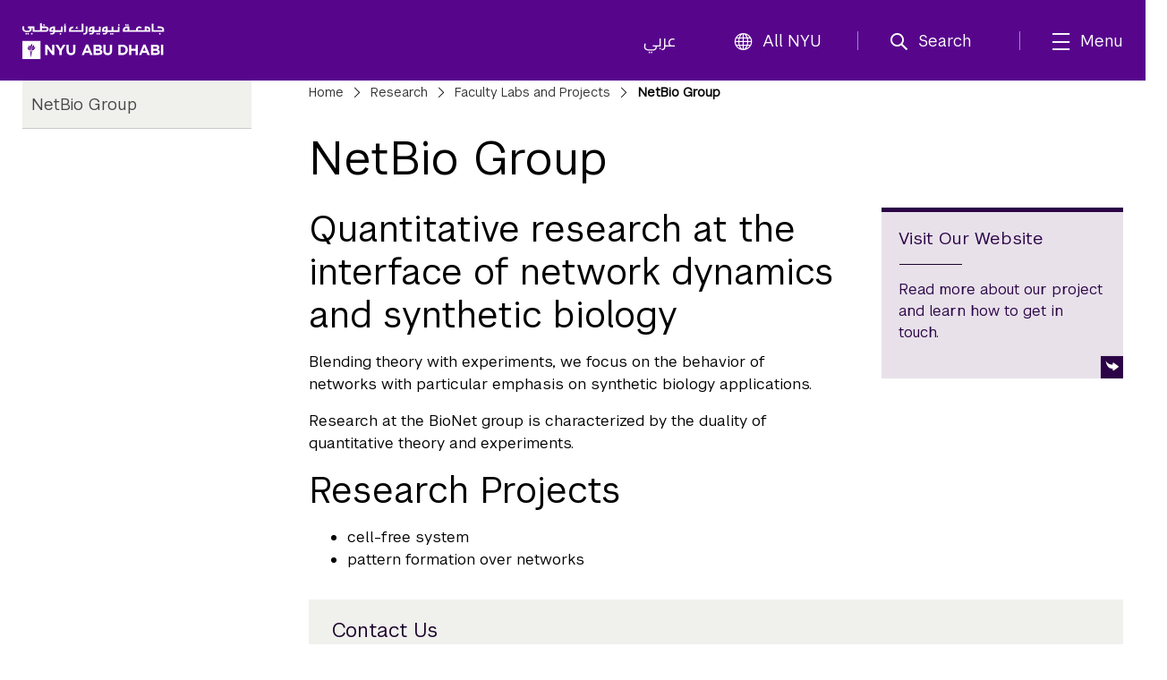

--- FILE ---
content_type: text/html;charset=utf-8
request_url: https://nyuad.nyu.edu/en/research/faculty-labs-and-projects/netbio-group.html
body_size: 8301
content:

<!doctype html>
<html lang="en" dir="ltr" prefix="og: http://ogp.me/ns#">
    <head>
        	
	
	
	<meta charset="UTF-8"/>

	<meta http-equiv="X-UA-Compatible" content="IE=edge"/>
	<meta name="author" content="NYU Abu Dhabi"/>
	<meta name="robots" content="noodp"/>
	
	<meta name="theme-color" content="#3d0462"/>
	<meta name="msapplication-navbutton-color" content="#3d0462"/>
	<meta name="viewport" content="initial-scale=1.0, width=device-width"/>
	
	<meta name="google-site-verification" content="jj34qKKOOCMxYoaFfztIURnd3wQ5gsaQzNMwaMSvT8k"/>
	
	
	
		<title>
			NetBio Group - 
			NYU Abu Dhabi
			
		</title>
	

	
	
	
	
	
	
	<meta name="description" content="NYUAD Netbio Group amis to blend theory with experiments. The group focuses on the behavior of newtworks with particular emphasis on synthetic biology applications. "/>
	
	
	
	<meta property="og:site_name" content="New York University Abu Dhabi"/>
	<meta property="og:title" content="NetBio Group"/>
	<meta property="og:type" content="website"/>
	<meta property="og:url" content="https://nyuad.nyu.edu/en/research/faculty-labs-and-projects/netbio-group.html"/>
	<meta property="og:description" content="NYUAD Netbio Group amis to blend theory with experiments. The group focuses on the behavior of newtworks with particular emphasis on synthetic biology applications. "/>
	<meta property="og:image" content="https://nyuad.nyu.edu/apps/nyuad/docroot/img/nyuad-logo-1200.png"/>
	
	

	<meta name="twitter:card" content="summary"/>
	<meta name="twitter:site" content="@nyuad"/>
	<meta name="twitter:title" content="NetBio Group"/>
	<meta name="twitter:description" content="NYUAD Netbio Group amis to blend theory with experiments. The group focuses on the behavior of newtworks with particular emphasis on synthetic biology applications. "/>
	<meta name="twitter:image" content="https://nyuad.nyu.edu/apps/nyuad/docroot/img/nyuad-logo-1200.png"/>
	
	
	<link rel="icon" type="image/ico" href="/apps/nyuad/docroot/img/favicon.ico"/> 
	<link rel="shortcut icon" type="image/ico" href="/apps/nyuad/docroot/img/favicon.ico"/>
	<link rel="apple-touch-icon" type="image/png" href="/apps/nyuad/docroot/img/apple-touch-icon.png"/>
	<link rel="stylesheet" href="https://cdn.jsdelivr.net/npm/bootstrap-icons@1.11.0/font/bootstrap-icons.css" crossorigin="anonymous"/>
	
	
		
			<!-- Global site tag (gtag.js) - Google Analytics -->
			<script async src="https://www.googletagmanager.com/gtag/js?id=UA-11955921-1"></script>
		
		
		<script>
		  window.dataLayer = window.dataLayer || [];
		  function gtag(){dataLayer.push(arguments);}
		  gtag('js', new Date());
		  gtag('config', 'UA-11955921-1');
		</script>
	
	

	<!-- Start head scripts -->
	
	<!-- End head scripts -->

	<!-- Facebook Pixel Code -->
	<script>
	!function(f,b,e,v,n,t,s)
	{if(f.fbq)return;n=f.fbq=function(){n.callMethod?
	n.callMethod.apply(n,arguments):n.queue.push(arguments)};
	if(!f._fbq)f._fbq=n;n.push=n;n.loaded=!0;n.version='2.0';
	n.queue=[];t=b.createElement(e);t.async=!0;
	t.src=v;s=b.getElementsByTagName(e)[0];
	s.parentNode.insertBefore(t,s)}(window,document,'script',
	'https://connect.facebook.net/en_US/fbevents.js');
	 fbq('init', '796391027408408'); 
	fbq('track', 'PageView');
	</script>
	<noscript>
	 <img height="1" width="1" src="https://www.facebook.com/tr?id=796391027408408&ev=PageView&noscript=1"/>
	</noscript>
	<!-- End Facebook Pixel Code -->
        










<script src="https://code.jquery.com/jquery-3.7.1.min.js" integrity="sha256-/JqT3SQfawRcv/BIHPThkBvs0OEvtFFmqPF/lYI/Cxo=" crossorigin="anonymous"></script>

    
<script src="/etc/clientlibs/nyuad/dependencies.min.js"></script>




    
<link rel="stylesheet" href="/etc/clientlibs/nyuad/main-v2.min.a3853d2289151a3a939da93f06f8149d.css" type="text/css">




 
    </head>
    <body class="en " data-wcm-mode="DISABLED">
    	<!-- Google Tag Manager (noscript) -->
		<noscript><iframe src="https://www.googletagmanager.com/ns.html?id=GTM-54CSM8H" height="0" width="0" style="display:none;visibility:hidden"></iframe></noscript>
		<!-- End Google Tag Manager (noscript) -->
        <!-- Google Tag Manager (noscript) -->
		<noscript><iframe src="https://www.googletagmanager.com/ns.html?id=GTM-536D9N5K" height="0" width="0" style="display:none;visibility:hidden"></iframe></noscript>
		<!-- End Google Tag Manager (noscript) -->

    	
<div class="skiplinks container">
	<div class="skipLink-inner skipLink-left">
		<a class="skip-link sr-only sr-only-focusable" href="#global-menu-toggle"> Skip To All NYU Navigation</a>
		<a class="skip-link sr-only sr-only-focusable" href="#mainContent"> Skip To Main Content</a>
		<span class="hint">To open and close this bar, use <i class="os"><span class="mac">option</span><span class="pc">alt</span></i>+<i>/</i></span></div>
</div>
<header class="sticky-top home" id="header">
	




<!-- noindex -->
<!-- googleoff: index -->
<div class="container header-container">
	<a class="nyuad-logo" href="/en/" alt="New York University Abu Dhabi Home">
		<img src="/apps/nyuad/docroot/icons/nyuad-logo-white.svg" alt="New York University Abu Dhabi Home"/>
	</a>
	<div class="topnav-outter">
		<ul class="topnav-list topnav-list-left">
			<li class="list-inline-item topnav-item lang">
				<a class="nav-link" href="/ar/">عربي</a>
			</li>
			<li class="list-inline-item topnav-item global">
				<a class="nav-link" id="global-menu-toggle" href="javascript:void(0)" onclick="globalNavObject.toggleNavigation();" role="button">
					<i class="bi bi-globe"></i>All NYU
				</a>
			</li>
		</ul>
		<ul class="topnav-list topnav-list-right">
			<li class="list-inline-item topnav-item search">
				<a class="nav-link nav-search" href="#" aria-label="search" aria-expanded="false" aria-controls="search-box" role="button">
					<i class="iconfont icon-search"></i><span class="nav-label">Search</span>
				</a>
				<div id="search-box" tabindex="-1" aria-hidden="true">
					<form class="search" action="/en/search.html" role="search" aria-label="Search NYU Abu Dhabi">
						<label class="visually-hidden">()search</label>
						<input type="hidden" name="_charset_" value="UTF-8"/>
						<input class="form-control" type="text" name="query" aria-label="Search" autocomplete="off" placeholder="Search"/>
						<button type="submit" aria-label="Site Search">
							<i class="iconfont icon-search"></i>
						</button>
					</form>
					<a class="nav-link close-searchbox" href="#" aria-label="Close Search">
						<span class="bi bi-x-lg"></span>
						<span class="nav-label">Close</span>
					</a>
				</div>
			</li>
			<li class="list-inline-item topnav-item menu-hamburger">
				<button class="nav-link nav-mega" aria-expanded="false" aria-controls="mega-pane" aria-label="mega menu">
					<i class="iconfont icon-list"></i><span class="nav-label">Menu</span>
				</button>
			</li>
		</ul>
	</div>
</div>





<div class="container-component" id="mega-pane" aria-hidden="true" aria-expanded="false">
	<div class="container mega-inner">
		<div class="mega-header"><span></span>
		<button class="nav-link close-mega" aria-label="Close Mega Menu"> 
			<span class="bi bi-x-lg"></span>
			<span class="nav-label">Close</span></button>
		</div>
		<div class="mega-main">
			<ul class="nav-bar main-nav-list">
				
					<li class="nav-item nav-item-primary ">
							
									
							<button class="nav-link" aria-expanded="false" aria-controls="menuitem-child-0">
								<span>Academics</span>
								<span class="bi bi-chevron-right"></span>
							</button>
							<div class="child-nav-wrapper" id="menuitem-child-0" aria-hidden="true">
								<button class="nav-link back">
									<span class="bi bi-chevron-left"></span><span>Back</span>
								</button>
								<div class="child-nav-inner">
									<div class="nav-intro">
										<h3 class="intro-title"><a class="nav-link" href="/en/academics.html">Academics</a></h3>
										<p class="intro-desc"> Prepare to succeed in a truly global world.</p>
									</div>
									
										<ul class="child-nav-list">
											
												<li class="nav-item nav-item-child"> 
													<a class="nav-link" href="/en/academics/undergraduate.html" aria-label="Academics subnav Undergraduate">Undergraduate</a>
												</li>
											
												<li class="nav-item nav-item-child"> 
													<a class="nav-link" href="/en/academics/graduate-and-phd.html" aria-label="Academics subnav Graduate and PhD">Graduate and PhD</a>
												</li>
											
												<li class="nav-item nav-item-child"> 
													<a class="nav-link" href="/en/academics/divisions.html" aria-label="Academics subnav Divisions and Programs">Divisions and Programs</a>
												</li>
											
												<li class="nav-item nav-item-child"> 
													<a class="nav-link" href="/en/academics/community-programs.html" aria-label="Academics subnav Community Programs">Community Programs</a>
												</li>
											
												<li class="nav-item nav-item-child"> 
													<a class="nav-link" href="/en/academics/executive-education.html" aria-label="Academics subnav Executive Education">Executive Education</a>
												</li>
											
												<li class="nav-item nav-item-child"> 
													
												</li>
											
										</ul>
									
								</div>
							</div>
						
						
					</li>
				
					<li class="nav-item nav-item-primary ">
							
									
							<button class="nav-link" aria-expanded="false" aria-controls="menuitem-child-1">
								<span>Apply</span>
								<span class="bi bi-chevron-right"></span>
							</button>
							<div class="child-nav-wrapper" id="menuitem-child-1" aria-hidden="true">
								<button class="nav-link back">
									<span class="bi bi-chevron-left"></span><span>Back</span>
								</button>
								<div class="child-nav-inner">
									<div class="nav-intro">
										<h3 class="intro-title"><a class="nav-link" href="/en/apply.html">Apply</a></h3>
										<p class="intro-desc"> Join the best and the brightest students from more than 120 countries.</p>
									</div>
									
										<ul class="child-nav-list">
											
												<li class="nav-item nav-item-child"> 
													<a class="nav-link" href="/en/apply/undergraduate.html" aria-label="Apply subnav Undergraduate">Undergraduate</a>
												</li>
											
												<li class="nav-item nav-item-child"> 
													<a class="nav-link" href="/en/apply/graduate.html" aria-label="Apply subnav Graduate and PhD">Graduate and PhD</a>
												</li>
											
										</ul>
									
								</div>
							</div>
						
						
					</li>
				
					<li class="nav-item nav-item-primary ">
						
							<li class="nav-item nav-item-primary"></li>
							
						
						
					</li>
				
					<li class="nav-item nav-item-primary ">
							
									
							<button class="nav-link" aria-expanded="false" aria-controls="menuitem-child-3">
								<span>Campus Life</span>
								<span class="bi bi-chevron-right"></span>
							</button>
							<div class="child-nav-wrapper" id="menuitem-child-3" aria-hidden="true">
								<button class="nav-link back">
									<span class="bi bi-chevron-left"></span><span>Back</span>
								</button>
								<div class="child-nav-inner">
									<div class="nav-intro">
										<h3 class="intro-title"><a class="nav-link" href="/en/campus-life.html">Campus Life</a></h3>
										<p class="intro-desc"> Live in a community that feels like home, surrounded by peers from all over the world.</p>
									</div>
									
										<ul class="child-nav-list">
											
												<li class="nav-item nav-item-child"> 
													<a class="nav-link" href="/en/campus-life/housing-and-accommodation.html" aria-label="Campus Life subnav Housing and Accommodation">Housing and Accommodation</a>
												</li>
											
												<li class="nav-item nav-item-child"> 
													<a class="nav-link" href="/en/campus-life/campus-features-and-facilities.html" aria-label="Campus Life subnav Campus Features and Facilities">Campus Features and Facilities</a>
												</li>
											
												<li class="nav-item nav-item-child"> 
													<a class="nav-link" href="/en/campus-life/living-in-abu-dhabi.html" aria-label="Campus Life subnav Living in Abu Dhabi">Living in Abu Dhabi</a>
												</li>
											
												<li class="nav-item nav-item-child"> 
													<a class="nav-link" href="/en/campus-life/sports-athletics-and-fitness.html" aria-label="Campus Life subnav Sports, Athletics, and Fitness">Sports, Athletics, and Fitness</a>
												</li>
											
												<li class="nav-item nav-item-child"> 
													<a class="nav-link" href="/en/campus-life/undergraduate-life.html" aria-label="Campus Life subnav Undergraduate Life">Undergraduate Life</a>
												</li>
											
												<li class="nav-item nav-item-child"> 
													<a class="nav-link" href="/en/campus-life/graduate-life.html" aria-label="Campus Life subnav Graduate Life">Graduate Life</a>
												</li>
											
										</ul>
									
								</div>
							</div>
						
						
					</li>
				
					<li class="nav-item nav-item-primary active">
							
									
							<button class="nav-link" aria-expanded="true" aria-controls="menuitem-child-4">
								<span>Research</span>
								<span class="bi bi-chevron-right"></span>
							</button>
							<div class="child-nav-wrapper" id="menuitem-child-4" aria-hidden="false">
								<button class="nav-link back">
									<span class="bi bi-chevron-left"></span><span>Back</span>
								</button>
								<div class="child-nav-inner">
									<div class="nav-intro">
										<h3 class="intro-title"><a class="nav-link" href="/en/research.html">Research</a></h3>
										<p class="intro-desc"> The NYUAD community is conducting research on the vanguard of almost every field.</p>
									</div>
									
										<ul class="child-nav-list">
											
												<li class="nav-item nav-item-child"> 
													<a class="nav-link" href="/en/research/research-institute-centers.html" aria-label="Research subnav Research Institute Centers">Research Institute Centers</a>
												</li>
											
												<li class="nav-item nav-item-child"> 
													<a class="nav-link" href="/en/research/faculty-labs-and-projects.html" aria-label="Research subnav Faculty Labs and Projects">Faculty Labs and Projects</a>
												</li>
											
												<li class="nav-item nav-item-child"> 
													<a class="nav-link" href="/en/research/research-translation-and-entrepreneurship.html" aria-label="Research subnav Research Translation and Entrepreneurship">Research Translation and Entrepreneurship</a>
												</li>
											
												<li class="nav-item nav-item-child"> 
													<a class="nav-link" href="/en/research/impact.html" aria-label="Research subnav Impact">Impact</a>
												</li>
											
												<li class="nav-item nav-item-child"> 
													<a class="nav-link" href="/en/research/facilities-and-support.html" aria-label="Research subnav Facilities and Support">Facilities and Support</a>
												</li>
											
												<li class="nav-item nav-item-child"> 
													<a class="nav-link" href="/en/research/faculty.html" aria-label="Research subnav Faculty Profiles">Faculty Profiles</a>
												</li>
											
												<li class="nav-item nav-item-child"> 
													<a class="nav-link" href="/en/research/researchers.html" aria-label="Research subnav Researchers">Researchers</a>
												</li>
											
										</ul>
									
								</div>
							</div>
						
						
					</li>
				
					<li class="nav-item nav-item-primary ">
							
									
							<button class="nav-link" aria-expanded="false" aria-controls="menuitem-child-5">
								<span>Public Programs</span>
								<span class="bi bi-chevron-right"></span>
							</button>
							<div class="child-nav-wrapper" id="menuitem-child-5" aria-hidden="true">
								<button class="nav-link back">
									<span class="bi bi-chevron-left"></span><span>Back</span>
								</button>
								<div class="child-nav-inner">
									<div class="nav-intro">
										<h3 class="intro-title"><a class="nav-link" href="/en/public-programs.html">Public Programs</a></h3>
										<p class="intro-desc"> Discover shows, art exhibitions, and talks at NYU Abu Dhabi.</p>
									</div>
									
										<ul class="child-nav-list">
											
												<li class="nav-item nav-item-child"> 
													<a class="nav-link" href="/en/public-programs/the-arts-center.html" aria-label="Public Programs subnav The Arts Center">The Arts Center</a>
												</li>
											
												<li class="nav-item nav-item-child"> 
													<a class="nav-link" href="/en/public-programs/the-institute.html" aria-label="Public Programs subnav The Institute">The Institute</a>
												</li>
											
												<li class="nav-item nav-item-child"> 
													<a class="nav-link" href="/en/public-programs/the-art-gallery.html" aria-label="Public Programs subnav The Art Gallery">The Art Gallery</a>
												</li>
											
												<li class="nav-item nav-item-child"> 
													<a class="nav-link" href="/en/public-programs/all-events.html" aria-label="Public Programs subnav All Events">All Events</a>
												</li>
											
										</ul>
									
								</div>
							</div>
						
						
					</li>
				
					<li class="nav-item nav-item-primary ">
							
									
							<button class="nav-link" aria-expanded="false" aria-controls="menuitem-child-6">
								<span>About</span>
								<span class="bi bi-chevron-right"></span>
							</button>
							<div class="child-nav-wrapper" id="menuitem-child-6" aria-hidden="true">
								<button class="nav-link back">
									<span class="bi bi-chevron-left"></span><span>Back</span>
								</button>
								<div class="child-nav-inner">
									<div class="nav-intro">
										<h3 class="intro-title"><a class="nav-link" href="/en/about.html">About</a></h3>
										<p class="intro-desc"> Exceptional education. World class research. Community-driven.</p>
									</div>
									
										<ul class="child-nav-list">
											
												<li class="nav-item nav-item-child"> 
													<a class="nav-link" href="/en/about/vision-and-mission.html" aria-label="About subnav Vision and Mission">Vision and Mission</a>
												</li>
											
												<li class="nav-item nav-item-child"> 
													<a class="nav-link" href="/en/about/leadership-and-people.html" aria-label="About subnav Leadership and People">Leadership and People</a>
												</li>
											
												<li class="nav-item nav-item-child"> 
													<a class="nav-link" href="/en/about/facts-and-figures.html" aria-label="About subnav Facts and Figures">Facts and Figures</a>
												</li>
											
												<li class="nav-item nav-item-child"> 
													<a class="nav-link" href="/en/about/the-nyuad-campus.html" aria-label="About subnav The NYU Abu Dhabi Campus">The NYU Abu Dhabi Campus</a>
												</li>
											
												<li class="nav-item nav-item-child"> 
													<a class="nav-link" href="/en/about/administration-and-governance.html" aria-label="About subnav Administration and Governance">Administration and Governance</a>
												</li>
											
												<li class="nav-item nav-item-child"> 
													<a class="nav-link" href="/en/about/sustainability-and-stewardship.html" aria-label="About subnav Sustainability and Stewardship">Sustainability and Stewardship</a>
												</li>
											
												<li class="nav-item nav-item-child"> 
													<a class="nav-link" href="/en/about/strategic-philanthropy-initiative.html" aria-label="About subnav Strategic Philanthropy Initiative">Strategic Philanthropy Initiative</a>
												</li>
											
												<li class="nav-item nav-item-child"> 
													<a class="nav-link" href="/en/about/community-engagement.html" aria-label="About subnav Community Engagement">Community Engagement</a>
												</li>
											
										</ul>
									
								</div>
							</div>
						
						
					</li>
				
					<li class="nav-item nav-item-primary ">
						
							<li class="nav-item nav-item-primary"></li>
							
						
						
					</li>
				
			</ul>
		</div>
		<div class="mega-footer">
			<ul class="nav-bar d-flex">
				<li class="nav-item"><strong> Quick Links<i class="bi bi-chevron-right"></i></strong></li>
				
					<li class="nav-item"><a class="nav-link" href="/en/faculty.html">Faculty</a></li>
				
					<li class="nav-item"><a class="nav-link" href="/en/current-students.html">Current Students</a></li>
				
					<li class="nav-item"><a class="nav-link" href="/en/alumni.html">Alumni</a></li>
				
				
					<li class="nav-item"><a class="nav-link" href="/en/library.html">Library</a></li>
				
					<li class="nav-item"><a class="nav-link" href="/en/events.html">Events</a></li>
				
					<li class="nav-item"><a class="nav-link" href="/en/news.html">News</a></li>
				
					<li class="nav-item"><a class="nav-link" href="/en/news/press-room.html">Press Room</a></li>
				
					<li class="nav-item"><a class="nav-link" href="/en/about/careers.html">Careers</a></li>
				
					<li class="nav-item"><a class="nav-link" href="/en/about/contact-and-location.html">Contact</a></li>
				
			</ul>
			<!-- <ul class="nav-bar d-flex">
				<sly data-sly-test=",,,,," data-sly-list.itemlist=",,,,,">
					<li class="nav-item"><a class="nav-link" href="#" aria-label="topnav-"></a></li>
				</sly>
			</ul> -->
		</div>
	</div>
</div>
<!-- endnoindex -->
<!-- googleon: index -->


	<div id="globalNav"></div>
</header>
    	
<main class="container two-column second-landing " id="mainContent">
    
	<!-- 1-4 template -->
	
		<div class="column-control column-control-lv1">
			<nav class="children">
				
<div class="wrapper" id="leftNav" data-skipto-id="leftNav">
	
		<!--googleoff: snippet--><h2 class="visuallyhidden">Child Pages</h2><!--googleon: snippet-->
	
	
	<a href="/en/research/faculty-labs-and-projects/netbio-group.html"><h3>NetBio Group</h3></a>
	
	<ul>
		
    		
				<li class="has-children"></li>
			
			
			
		
    		
				<li class="has-children"></li>
			
			
			
				
	</ul>
	
</div>

			</nav>
			<div class="page" data-skipto-id="pageContent">
				
    <nav class="breadcrumbs" aria-label="Breadcrumbs">
	    <!--googleoff: snippet--><h2 class="visuallyhidden" aria-hidden="true">Breadcrumbs</h2><!--googleon: snippet-->
	    <ol>
	        
	        	
	        		 <li><a href="/en/">Home</a></li>
	        	
	           
	        
	        	
	        		 <li><a href="/en/research.html">Research</a></li>
	        	
	           
	        
	        	
	        		 <li><a href="/en/research/faculty-labs-and-projects.html">Faculty Labs and Projects</a></li>
	        	
	           
	        
	        	
	           
	        		 <li>NetBio Group</li>
	        	
	        
	    </ol>
    </nav>

		
				<h1 class="page-title ">NetBio Group</h1>
				
				


<style type="text/css">
	.clp-component-container {
		text-align: center;
		color: 	#FF0000;
	}
</style>
				<span>




    
    
    <div class="columncontol parbase">

<div>
	<div class="column-control  ">
         
            <div class="grid-6">
             	<div><div class="richtext text parbase section">

  
<div class="rte">
	<h2>Quantitative research at the interface of network dynamics and synthetic biology</h2>
<p>Blending theory with experiments, we focus on the behavior of networks with particular emphasis on synthetic biology applications.</p>
<p>Research at the BioNet group is characterized by the duality of quantitative theory and experiments.</p>
<h2>Research Projects</h2>
<ul>
<li>cell-free system<br />
</li>
<li>pattern formation over networks<br />
</li>
</ul>

</div></div>

</div>
    		</div>
        
            <div class="grid-3">
             	<div><div class="cta section">


	<article class="cta default">
		<a href="https://netb.io/" target="_blank"> 
			
			<h2>Visit Our Website</h2>
			
				<hr/>
				<p>Read more about our project and learn how to get in touch.</p>			
			
		</a>
	</article>
</div>

</div>
    		</div>
        
    </div> 
</div></div>


    
    
    <div class="directory">

<div>

 

    <article class="directory highlighted">
    	<div class="directory-wrapper" data-skipto-id="directory">
    		  
            	<h2>Contact Us</h2>
            
            
			
			<!--  Free Form Contact List -->
			
			   
			  <!--  Structured Contact List --> 
			  
	               
	                  <div class="contact" itemscope="" itemtype="http://schema.org/ContactPoint">
	                        <div class="contact-wrapper">
	                        	 
								 	<h3 class="label">Principal Investigator</h3>
	                             
	                             
	                            	
									<span itemprop="name" class="name">
	                            		Andras Gyorgy
	                            	</span>
	                            	<br/>
	                            
	               				 			<span itemprop="contactType">Assistant Professor of Electrical Engineering</span><br/>
	               				 
								 
								 			<span>Email: <a href="mailto:ag6378@nyu.edu" itemprop="email">ag6378@nyu.edu</a></span><br/>
	               				 
	               				 
	                        </div>
	                  </div>
	                  
	              
              
              





     	 </div>
    </article>	
   
</div></div>


</span>
			</div>
		</div>
	
	<!-- Second level template -->
	
</main>

        

	<footer id="footer">
		<div class="footer-top">
			<div class="container footer-wrapper">
				<!-- Events column (column 2) -->
				
				<!-- Innovation column (column 3) -->
				
				<!-- Social Media column -->
				<div class="footer-col footer-social">
					<h6>Let&#39;s Connect</h6>
					<ul class="footer-nav-list list-unstyled">
						
							<li class="nav-item">
								
									<a class="nav-link d-inline-block1 nav-link-social" href="https://twitter.com/nyuabudhabi" aria-label="Link to NYUAD Twitter" target="_blank">
										<i class="bi bi-twitter-x"></i>
									</a>
								
								
							</li>
						
							<li class="nav-item">
								
									<a class="nav-link d-inline-block1 nav-link-social" href="https://www.facebook.com/nyuad/" aria-label="Link to NYUAD Facebook" target="_blank">
										<i class="bi bi-facebook"></i>
									</a>
								
								
							</li>
						
							<li class="nav-item">
								
									<a class="nav-link d-inline-block1 nav-link-social" href="https://www.youtube.com/channel/UCnQtHHDBUVyOZrES9EmUI9A" aria-label="Link to NYUAD YouTube" target="_blank">
										<i class="bi bi-youtube"></i>
									</a>
								
								
							</li>
						
							<li class="nav-item">
								
									<a class="nav-link d-inline-block1 nav-link-social" href="https://www.instagram.com/nyuabudhabi" aria-label="Link to NYUAD Instagram" target="_blank">
										<i class="bi bi-instagram"></i>
									</a>
								
								
							</li>
						
							<li class="nav-item">
								
									<a class="nav-link d-inline-block1 nav-link-social" href="https://www.linkedin.com/school/977016/admin/" aria-label="Link to NYUAD LinkedIn" target="_blank">
										<i class="bi bi-linkedin"></i>
									</a>
								
								
							</li>
						
					</ul>
				</div>
				<!-- Copyright column (column 4)   -->
				
					<div class="footer-col footer-bottom">
						<h6>© 2025 New York University Abu Dhabi</h6>
						<ul class="footer-nav-list list-unstyled">
							
								<li class="nav-item"><a class="nav-link" href="https://www.nyu.edu/footer/copyright-and-fair-use/digital-privacy-statement.html" target="_self">Digital Privacy Statement</a></li>
							
								<li class="nav-item"><a class="nav-link" href="/en/about/contact-and-location/feedback.html" target="_self">General Feedback</a></li>
							
								<li class="nav-item"><a class="nav-link" href="https://www.nyu.edu/footer/accessibility.html" target="_self">Accessibility</a></li>
							
						</ul>
						
					</div>
				
			</div>
		</div>
		<!-- <div class="footer-bottom bg-black ">
			<div class="container footer-bottom-wrapper pt-4 pb-5">
				<div class="footer-content">
					<div class="footer-bottom-menu ">
						<div class="highlighted-item text-light fs-5 fw-medium mb-2">
							<a href="/nyu/en.html">New York University</a>
						</div>
						<div class="footer-text row  text-secondary" style="--bs-secondary-rgb:184,184,184; font-size:.9rem;">
							<div class="footer-statement col-xs-12 col-lg-7 mb-2">
							
								Equal Opportunity and Non-Discrimination at NYU - New York University is committed to
								maintaining an
								environment that encourages and fosters respect for individual values and appropriate conduct
								among
								all persons. In all University spaces—physical and digital—programming, activities, and events
								are
								carried out in accordance with applicable law as well as University policy, which includes but
								is
								not limited to its <a class="text-secondary " 
									href="https://www.nyu.edu/about/policies-guidelines-compliance/equal-opportunity/harassment-and-discrimination.html">Non-Discrimination
									and <span style="white-space: nowrap;">Anti-Harassment Policy</span></a>.
							</div>
		
						</div>
					</div>
				</div>
			</div>
		</div> -->
		<button class="fixed-bottom" id="backToTop"><span class="bi bi-arrow-up-circle-fill"></span><span class="p3 txt visually-hidden">Back To Top</span>
		</button>
	</footer>



	<!-- Start head scripts -->
	
	<!-- End head scripts -->
	
<script type="text/javascript" src="//platform-api.sharethis.com/js/sharethis.js#property=594784fc860304001178c856&product=inline-share-buttons" async></script>


    
<script src="/etc/clientlibs/nyuad/main-v2.min.js"></script>




<link rel="stylesheet" href="//globalnav.digicomm.nyu.edu/v2.8.0/global-nav.css"/>
<script src="https://globalnav.digicomm.nyu.edu/v2.8.0/global-nav.js"></script>
<script>
    document.addEventListener('DOMContentLoaded', function(event) {
        globalNavObject.init({
            logoPathDesktop: '',
            logoPathMobile: '',
            logoAlt: '',
            searchDomain: '',
            searchFormMethod: '',
            searchInputName: '',
            searchPlaceholder: '',
            searchEnabled: false,
            breakPoints: {
                desktop: 930,
                tablet: 690,
                phone: 290
            },
            isResponsive: true,
			el:"globalNav"
        });
    });
</script>
<!-- Galleria Plugin for Photo Gallery -->
<script type="text/javascript">
(function() {
	if ($('.galleria').length > 0) {
	    Galleria.loadTheme('/etc/clientlibs/nyuad/libs/galleria/themes/twelve/galleria.twelve.min.js');
	    Galleria.configure({
		    transition: 'fade',
		    imageCrop: true,
		    lightbox: true,
		    showCounter:true,
		    imageMargin:0,
		    lightboxFadeSpeed:800,
		    lightboxTransitionSpeed: 800,
		    showInfo:true,
		    thumbFit: true,
		    carousel:true
	    });
	    Galleria.run('.galleria');
	    $('.galleria').show();
	    
	    // Fixes issue with thumbnails disappearing when slider is clicked in fullscreen view
	    Galleria.ready(function() {
	    	this.bind('fullscreen_exit', function() {
  		   	if ($('div.galleria-thumbnails > div').length < 8) {
  		   			$('div.galleria-thumbnails').css({ 'left':0 });
  		   		}
 				});
				
				//set image to presentation in order to meet AA;
				$('.galleria-image img').attr('role','presentation');

				// galleria photo gallery focusable;
				$('.galleria-fullscreen, .galleria-play, .galleria-image-nav-right, .galleria-image-nav-left, .galleria-thumbnails .galleria-image').each(function(){
					$(this).attr('tabindex','0');
					$(this).append('<span class="visuallyhidden">gallery element</span>');
					$(this).attr('role','button');

				})

    	});
			
			Galleria.on('image', function(e) {
				//set slider image role to presentation when thumnail cliked;
				$('.galleria-image img').attr('role','presentation');
				
				if(!$('body').hasClass('ar')) return;
				//for arabic image flow from R -> L;
				$('.galleria-thumbnails-list').addClass('imageflowAdjust');
				var listW = $('.galleria-thumbnails-list').width();
				var thumbnailsW = $('.galleria-thumbnails').width();
				var leftVal = $('.galleria-thumbnails').position().left;
				var offsetW = thumbnailsW - listW;
				offsetW = ((-leftVal) == offsetW) ? offsetW : offsetW + leftVal;
				if(-leftVal != offsetW){	
					 $('.galleria-thumbnails').css({'left':'auto', 'right': offsetW+'px'});
				}
				
			});
		
		
			Galleria.on('lightbox_open',function(e){
//				$('.galleria-lightbox-box').attr('tabinddex','0');
				if($('.galleria-lightbox-close').attr('tabindex')=='0') return;
				$('.galleria-lightbox-close, .galleria-lightbox-prev, .galleria-lightbox-next').each(function(e){
					$(this).attr('tabindex','0');
					$(this).append('<span class="visuallyhidden">gallery element</span>');
					$(this).attr('role','button');
					
				})

			})

	    
	    // Fix to add title and description to lightbox view
	    Galleria.on('lightbox_image', function(e) {
			var data = this._data[this._lightbox.active];
			
		  	if (data.title && data.description) {
		  		this._lightbox.elems.title.innerHTML = "<strong>"+ data.title +"</strong>" + " - " + data.description;
		  	} else if (data.title) {
		  		this._lightbox.elems.title.innerHTML = "<strong>"+ data.title +"</strong>";
		  	} else if (data.description) {
		  		this._lightbox.elems.title.innerHTML = data.description;
		  	}
	    });
	}
}());
</script>

<script>
	!function(e,t,n,s,u,a){e.twq||(s=e.twq=function(){s.exe?s.exe.apply(s,arguments):s.queue.push(arguments);
	},s.version='1.1',s.queue=[],u=t.createElement(n),u.async=!0,u.src='//static.ads-twitter.com/uwt.js',
			a=t.getElementsByTagName(n)[0],a.parentNode.insertBefore(u,a))}(window,document,'script');
	// Insert Twitter Pixel ID and Standard Event data below
	twq('init','o4vzp');
	twq('track','PageView');
</script>
<script type="text/javascript">
	 window._linkedin_data_partner_ids = window._linkedin_data_partner_ids || []; window._linkedin_data_partner_ids.push("2912105"); window._linkedin_data_partner_ids.push("3536433");
</script>
<script type="text/javascript">
	 (function(){var s = document.getElementsByTagName("script")[0]; var b = document.createElement("script"); b.type = "text/javascript";b.async = true; b.src = "https://snap.licdn.com/li.lms-analytics/insight.min.js"; s.parentNode.insertBefore(b, s);})();
</script>
<noscript>
	<img height="1" width="1" style="display:none;" alt="" src="https://px.ads.linkedin.com/collect/?pid=2912105&fmt=gif"/>
	<img height="1" width="1" style="display:none;" alt="" src="https://px.ads.linkedin.com/collect/?pid=3536433&fmt=gif"/></noscript>
<script>
	!function(f,b,e,v,n,t,s)
	{if(f.fbq)return;n=f.fbq=function(){n.callMethod?
			n.callMethod.apply(n,arguments):n.queue.push(arguments)};
		if(!f._fbq)f._fbq=n;n.push=n;n.loaded=!0;n.version='2.0';
		n.queue=[];t=b.createElement(e);t.async=!0;
		t.src=v;s=b.getElementsByTagName(e)[0];
		s.parentNode.insertBefore(t,s)}(window, document,'script',
			'https://connect.facebook.net/en_US/fbevents.js');
	fbq('init', '683238525903646');
	fbq('track', 'PageView');
</script>
<noscript><img height="1" width="1" style="display:none" src="https://www.facebook.com/tr?id=683238525903646&ev=PageView&noscript=1"/></noscript> 
<script type="text/javascript">
	var wcmmode = false;
</script>

    </body>
</html>

--- FILE ---
content_type: text/css;charset=utf-8
request_url: https://nyuad.nyu.edu/etc/clientlibs/nyuad/main-v2.min.a3853d2289151a3a939da93f06f8149d.css
body_size: 78964
content:
@charset "UTF-8";.select2-container{box-sizing:border-box;display:inline-block;margin:0;position:relative;vertical-align:middle}
.select2-container .select2-selection--single{box-sizing:border-box;cursor:pointer;display:block;height:28px;user-select:none;-webkit-user-select:none}
.select2-container .select2-selection--single .select2-selection__rendered{display:block;padding-left:8px;padding-right:20px;overflow:hidden;text-overflow:ellipsis;white-space:nowrap}
.select2-container .select2-selection--single .select2-selection__clear{background-color:transparent;border:0;font-size:1em}
.select2-container[dir=rtl] .select2-selection--single .select2-selection__rendered{padding-right:8px;padding-left:20px}
.select2-container .select2-selection--multiple{box-sizing:border-box;cursor:pointer;display:block;min-height:32px;user-select:none;-webkit-user-select:none}
.select2-container .select2-selection--multiple .select2-selection__rendered{display:inline;list-style:none;padding:0}
.select2-container .select2-selection--multiple .select2-selection__clear{background-color:transparent;border:0;font-size:1em}
.select2-container .select2-search--inline .select2-search__field{box-sizing:border-box;border:0;font-size:100%;margin-top:5px;margin-left:5px;padding:0;max-width:100%;resize:none;height:18px;vertical-align:bottom;font-family:sans-serif;overflow:hidden;word-break:keep-all}
.select2-container .select2-search--inline .select2-search__field::-webkit-search-cancel-button{-webkit-appearance:none}
.select2-dropdown{background-color:#fff;border:1px solid #aaa;border-radius:4px;box-sizing:border-box;display:block;position:absolute;left:-100000px;width:100%;z-index:1051}
.select2-results{display:block}
.select2-results__options{list-style:none;margin:0;padding:0}
.select2-results__option{padding:6px;user-select:none;-webkit-user-select:none}
.select2-results__option--selectable{cursor:pointer}
.select2-container--open .select2-dropdown{left:0}
.select2-container--open .select2-dropdown--above{border-bottom:0;border-bottom-left-radius:0;border-bottom-right-radius:0}
.select2-container--open .select2-dropdown--below{border-top:0;border-top-left-radius:0;border-top-right-radius:0}
.select2-search--dropdown{display:block;padding:4px}
.select2-search--dropdown .select2-search__field{padding:4px;width:100%;box-sizing:border-box}
.select2-search--dropdown .select2-search__field::-webkit-search-cancel-button{-webkit-appearance:none}
.select2-search--dropdown.select2-search--hide{display:none}
.select2-close-mask{border:0;margin:0;padding:0;display:block;position:fixed;left:0;top:0;min-height:100%;min-width:100%;height:auto;width:auto;opacity:0;z-index:99;background-color:#fff;filter:alpha(opacity=0)}
.select2-hidden-accessible{border:0 !important;clip:rect(0 0 0 0) !important;-webkit-clip-path:inset(50%) !important;clip-path:inset(50%) !important;height:1px !important;overflow:hidden !important;padding:0 !important;position:absolute !important;width:1px !important;white-space:nowrap !important}
.select2-container--default .select2-selection--single{background-color:#fff;border:1px solid #aaa;border-radius:4px}
.select2-container--default .select2-selection--single .select2-selection__rendered{color:#444;line-height:28px}
.select2-container--default .select2-selection--single .select2-selection__clear{cursor:pointer;float:right;font-weight:700;height:26px;margin-right:20px;padding-right:0}
.select2-container--default .select2-selection--single .select2-selection__placeholder{color:#999}
.select2-container--default .select2-selection--single .select2-selection__arrow{height:26px;position:absolute;top:1px;right:1px;width:20px}
.select2-container--default .select2-selection--single .select2-selection__arrow b{border-color:#888 transparent transparent transparent;border-style:solid;border-width:5px 4px 0 4px;height:0;left:50%;margin-left:-4px;margin-top:-2px;position:absolute;top:50%;width:0}
.select2-container--default[dir=rtl] .select2-selection--single .select2-selection__clear{float:left}
.select2-container--default[dir=rtl] .select2-selection--single .select2-selection__arrow{left:1px;right:auto}
.select2-container--default.select2-container--disabled .select2-selection--single{background-color:#eee;cursor:default}
.select2-container--default.select2-container--disabled .select2-selection--single .select2-selection__clear{display:none}
.select2-container--default.select2-container--open .select2-selection--single .select2-selection__arrow b{border-color:transparent transparent #888 transparent;border-width:0 4px 5px 4px}
.select2-container--default .select2-selection--multiple{background-color:#fff;border:1px solid #aaa;border-radius:4px;cursor:text;padding-bottom:5px;padding-right:5px;position:relative}
.select2-container--default .select2-selection--multiple.select2-selection--clearable{padding-right:25px}
.select2-container--default .select2-selection--multiple .select2-selection__clear{cursor:pointer;font-weight:700;height:20px;margin-right:10px;margin-top:5px;position:absolute;right:0;padding:1px}
.select2-container--default .select2-selection--multiple .select2-selection__choice{background-color:#e4e4e4;border:1px solid #aaa;border-radius:4px;box-sizing:border-box;display:inline-block;margin-left:5px;margin-top:5px;padding:0 0 0 20px;position:relative;max-width:100%;overflow:hidden;text-overflow:ellipsis;vertical-align:bottom;white-space:nowrap}
.select2-container--default .select2-selection--multiple .select2-selection__choice__display{cursor:default;padding-left:2px;padding-right:5px}
.select2-container--default .select2-selection--multiple .select2-selection__choice__remove{background-color:transparent;border:0;border-right:1px solid #aaa;border-top-left-radius:4px;border-bottom-left-radius:4px;color:#999;cursor:pointer;font-size:1em;font-weight:700;padding:0 4px;position:absolute;left:0;top:0}
.select2-container--default .select2-selection--multiple .select2-selection__choice__remove:hover,.select2-container--default .select2-selection--multiple .select2-selection__choice__remove:focus{background-color:#f1f1f1;color:#333;outline:0}
.select2-container--default[dir=rtl] .select2-selection--multiple .select2-selection__choice{margin-left:5px;margin-right:auto}
.select2-container--default[dir=rtl] .select2-selection--multiple .select2-selection__choice__display{padding-left:5px;padding-right:2px}
.select2-container--default[dir=rtl] .select2-selection--multiple .select2-selection__choice__remove{border-left:1px solid #aaa;border-right:0;border-radius:0 4px 4px 0}
.select2-container--default[dir=rtl] .select2-selection--multiple .select2-selection__clear{float:left;margin-left:10px;margin-right:auto}
.select2-container--default.select2-container--focus .select2-selection--multiple{border:solid black 1px;outline:0}
.select2-container--default.select2-container--disabled .select2-selection--multiple{background-color:#eee;cursor:default}
.select2-container--default.select2-container--disabled .select2-selection__choice__remove{display:none}
.select2-container--default.select2-container--open.select2-container--above .select2-selection--single,.select2-container--default.select2-container--open.select2-container--above .select2-selection--multiple{border-top-left-radius:0;border-top-right-radius:0}
.select2-container--default.select2-container--open.select2-container--below .select2-selection--single,.select2-container--default.select2-container--open.select2-container--below .select2-selection--multiple{border-bottom-left-radius:0;border-bottom-right-radius:0}
.select2-container--default .select2-search--dropdown .select2-search__field{border:1px solid #aaa}
.select2-container--default .select2-search--inline .select2-search__field{background:transparent;border:0;outline:0;box-shadow:none;-webkit-appearance:textfield}
.select2-container--default .select2-results>.select2-results__options{max-height:200px;overflow-y:auto}
.select2-container--default .select2-results__option .select2-results__option{padding-left:1em}
.select2-container--default .select2-results__option .select2-results__option .select2-results__group{padding-left:0}
.select2-container--default .select2-results__option .select2-results__option .select2-results__option{margin-left:-1em;padding-left:2em}
.select2-container--default .select2-results__option .select2-results__option .select2-results__option .select2-results__option{margin-left:-2em;padding-left:3em}
.select2-container--default .select2-results__option .select2-results__option .select2-results__option .select2-results__option .select2-results__option{margin-left:-3em;padding-left:4em}
.select2-container--default .select2-results__option .select2-results__option .select2-results__option .select2-results__option .select2-results__option .select2-results__option{margin-left:-4em;padding-left:5em}
.select2-container--default .select2-results__option .select2-results__option .select2-results__option .select2-results__option .select2-results__option .select2-results__option .select2-results__option{margin-left:-5em;padding-left:6em}
.select2-container--default .select2-results__option--group{padding:0}
.select2-container--default .select2-results__option--disabled{color:#999}
.select2-container--default .select2-results__option--selected{background-color:#ddd}
.select2-container--default .select2-results__option--highlighted.select2-results__option--selectable{background-color:#5897fb;color:#fff}
.select2-container--default .select2-results__group{cursor:default;display:block;padding:6px}
.select2-container--classic .select2-selection--single{background-color:#f7f7f7;border:1px solid #aaa;border-radius:4px;outline:0;background-image:-webkit-linear-gradient(top,white 50%,#eee 100%);background-image:-o-linear-gradient(top,white 50%,#eee 100%);background-image:linear-gradient(to bottom,#fff 50%,#eee);background-repeat:repeat-x;filter:progid:DXImageTransform.Microsoft.gradient(startColorstr="#FFFFFFFF",endColorstr="#FFEEEEEE",GradientType=0)}
.select2-container--classic .select2-selection--single:focus{border:1px solid #5897fb}
.select2-container--classic .select2-selection--single .select2-selection__rendered{color:#444;line-height:28px}
.select2-container--classic .select2-selection--single .select2-selection__clear{cursor:pointer;float:right;font-weight:700;height:26px;margin-right:20px}
.select2-container--classic .select2-selection--single .select2-selection__placeholder{color:#999}
.select2-container--classic .select2-selection--single .select2-selection__arrow{background-color:#ddd;border:0;border-left:1px solid #aaa;border-top-right-radius:4px;border-bottom-right-radius:4px;height:26px;position:absolute;top:1px;right:1px;width:20px;background-image:-webkit-linear-gradient(top,#eee 50%,#ccc 100%);background-image:-o-linear-gradient(top,#eee 50%,#ccc 100%);background-image:linear-gradient(to bottom,#eee 50%,#ccc);background-repeat:repeat-x;filter:progid:DXImageTransform.Microsoft.gradient(startColorstr="#FFEEEEEE",endColorstr="#FFCCCCCC",GradientType=0)}
.select2-container--classic .select2-selection--single .select2-selection__arrow b{border-color:#888 transparent transparent transparent;border-style:solid;border-width:5px 4px 0 4px;height:0;left:50%;margin-left:-4px;margin-top:-2px;position:absolute;top:50%;width:0}
.select2-container--classic[dir=rtl] .select2-selection--single .select2-selection__clear{float:left}
.select2-container--classic[dir=rtl] .select2-selection--single .select2-selection__arrow{border:0;border-right:1px solid #aaa;border-radius:4px 0 0 4px;left:1px;right:auto}
.select2-container--classic.select2-container--open .select2-selection--single{border:1px solid #5897fb}
.select2-container--classic.select2-container--open .select2-selection--single .select2-selection__arrow{background:transparent;border:0}
.select2-container--classic.select2-container--open .select2-selection--single .select2-selection__arrow b{border-color:transparent transparent #888 transparent;border-width:0 4px 5px 4px}
.select2-container--classic.select2-container--open.select2-container--above .select2-selection--single{border-top:0;border-top-left-radius:0;border-top-right-radius:0;background-image:-webkit-linear-gradient(top,white 0,#eee 50%);background-image:-o-linear-gradient(top,white 0,#eee 50%);background-image:linear-gradient(to bottom,#fff,#eee 50%);background-repeat:repeat-x;filter:progid:DXImageTransform.Microsoft.gradient(startColorstr="#FFFFFFFF",endColorstr="#FFEEEEEE",GradientType=0)}
.select2-container--classic.select2-container--open.select2-container--below .select2-selection--single{border-bottom:0;border-bottom-left-radius:0;border-bottom-right-radius:0;background-image:-webkit-linear-gradient(top,#eee 50%,white 100%);background-image:-o-linear-gradient(top,#eee 50%,white 100%);background-image:linear-gradient(to bottom,#eee 50%,#fff);background-repeat:repeat-x;filter:progid:DXImageTransform.Microsoft.gradient(startColorstr="#FFEEEEEE",endColorstr="#FFFFFFFF",GradientType=0)}
.select2-container--classic .select2-selection--multiple{background-color:#fff;border:1px solid #aaa;border-radius:4px;cursor:text;outline:0;padding-bottom:5px;padding-right:5px}
.select2-container--classic .select2-selection--multiple:focus{border:1px solid #5897fb}
.select2-container--classic .select2-selection--multiple .select2-selection__clear{display:none}
.select2-container--classic .select2-selection--multiple .select2-selection__choice{background-color:#e4e4e4;border:1px solid #aaa;border-radius:4px;display:inline-block;margin-left:5px;margin-top:5px;padding:0}
.select2-container--classic .select2-selection--multiple .select2-selection__choice__display{cursor:default;padding-left:2px;padding-right:5px}
.select2-container--classic .select2-selection--multiple .select2-selection__choice__remove{background-color:transparent;border:0;border-top-left-radius:4px;border-bottom-left-radius:4px;color:#888;cursor:pointer;font-size:1em;font-weight:700;padding:0 4px}
.select2-container--classic .select2-selection--multiple .select2-selection__choice__remove:hover{color:#555;outline:0}
.select2-container--classic[dir=rtl] .select2-selection--multiple .select2-selection__choice{margin-left:5px;margin-right:auto}
.select2-container--classic[dir=rtl] .select2-selection--multiple .select2-selection__choice__display{padding-left:5px;padding-right:2px}
.select2-container--classic[dir=rtl] .select2-selection--multiple .select2-selection__choice__remove{border-radius:0 4px 4px 0}
.select2-container--classic.select2-container--open .select2-selection--multiple{border:1px solid #5897fb}
.select2-container--classic.select2-container--open.select2-container--above .select2-selection--multiple{border-top:0;border-top-left-radius:0;border-top-right-radius:0}
.select2-container--classic.select2-container--open.select2-container--below .select2-selection--multiple{border-bottom:0;border-bottom-left-radius:0;border-bottom-right-radius:0}
.select2-container--classic .select2-search--dropdown .select2-search__field{border:1px solid #aaa;outline:0}
.select2-container--classic .select2-search--inline .select2-search__field{outline:0;box-shadow:none}
.select2-container--classic .select2-dropdown{background-color:#fff;border:1px solid transparent}
.select2-container--classic .select2-dropdown--above{border-bottom:0}
.select2-container--classic .select2-dropdown--below{border-top:0}
.select2-container--classic .select2-results>.select2-results__options{max-height:200px;overflow-y:auto}
.select2-container--classic .select2-results__option--group{padding:0}
.select2-container--classic .select2-results__option--disabled{color:gray}
.select2-container--classic .select2-results__option--highlighted.select2-results__option--selectable{background-color:#3875d7;color:#fff}
.select2-container--classic .select2-results__group{cursor:default;display:block;padding:6px}
.select2-container--classic.select2-container--open .select2-dropdown{border-color:#5897fb}
:root,[data-bs-theme=light]{--bs-blue:#0d6efd;--bs-indigo:#6610f2;--bs-purple:#57068c;--bs-pink:#d63384;--bs-red:#dc3545;--bs-orange:#fd7e14;--bs-yellow:#ffc107;--bs-green:#198754;--bs-teal:#20c997;--bs-cyan:#0dcaf0;--bs-black:#000;--bs-white:#fff;--bs-gray:#6c757d;--bs-gray-dark:#343a40;--bs-gray-100:#f8f9fa;--bs-gray-200:#e9ecef;--bs-gray-300:#dee2e6;--bs-gray-400:#ced4da;--bs-gray-500:#adb5bd;--bs-gray-600:#6c757d;--bs-gray-700:#495057;--bs-gray-800:#343a40;--bs-gray-900:#212529;--bs-primary:#0d6efd;--bs-secondary:#6c757d;--bs-success:#198754;--bs-info:#0dcaf0;--bs-warning:#ffc107;--bs-danger:#dc3545;--bs-light:#f8f9fa;--bs-dark:#212529;--bs-primary-rgb:13,110,253;--bs-secondary-rgb:108,117,125;--bs-success-rgb:25,135,84;--bs-info-rgb:13,202,240;--bs-warning-rgb:255,193,7;--bs-danger-rgb:220,53,69;--bs-light-rgb:248,249,250;--bs-dark-rgb:33,37,41;--bs-primary-text-emphasis:rgb(5.2,44,101.2);--bs-secondary-text-emphasis:rgb(43.2,46.8,50);--bs-success-text-emphasis:rgb(10,54,33.6);--bs-info-text-emphasis:rgb(5.2,80.8,96);--bs-warning-text-emphasis:rgb(102,77.2,2.8);--bs-danger-text-emphasis:rgb(88,21.2,27.6);--bs-light-text-emphasis:#495057;--bs-dark-text-emphasis:#495057;--bs-primary-bg-subtle:rgb(206.6,226,254.6);--bs-secondary-bg-subtle:rgb(225.6,227.4,229);--bs-success-bg-subtle:rgb(209,231,220.8);--bs-info-bg-subtle:rgb(206.6,244.4,252);--bs-warning-bg-subtle:rgb(255,242.6,205.4);--bs-danger-bg-subtle:rgb(248,214.6,217.8);--bs-light-bg-subtle:rgb(251.5,252,252.5);--bs-dark-bg-subtle:#ced4da;--bs-primary-border-subtle:rgb(158.2,197,254.2);--bs-secondary-border-subtle:rgb(196.2,199.8,203);--bs-success-border-subtle:rgb(163,207,186.6);--bs-info-border-subtle:rgb(158.2,233.8,249);--bs-warning-border-subtle:rgb(255,230.2,155.8);--bs-danger-border-subtle:rgb(241,174.2,180.6);--bs-light-border-subtle:#e9ecef;--bs-dark-border-subtle:#adb5bd;--bs-white-rgb:255,255,255;--bs-black-rgb:0,0,0;--bs-font-sans-serif:system-ui,-apple-system,"Segoe UI",Roboto,"Helvetica Neue","Noto Sans","Liberation Sans",Arial,sans-serif,"Apple Color Emoji","Segoe UI Emoji","Segoe UI Symbol","Noto Color Emoji";--bs-font-monospace:SFMono-Regular,Menlo,Monaco,Consolas,"Liberation Mono","Courier New",monospace;--bs-gradient:linear-gradient(180deg,rgba(255,255,255,.15),rgba(255,255,255,0));--bs-body-font-family:var(--bs-font-sans-serif);--bs-body-font-size:1rem;--bs-body-font-weight:400;--bs-body-line-height:1.5;--bs-body-color:#212529;--bs-body-color-rgb:33,37,41;--bs-body-bg:#fff;--bs-body-bg-rgb:255,255,255;--bs-emphasis-color:#000;--bs-emphasis-color-rgb:0,0,0;--bs-secondary-color:rgba(33,37,41,.75);--bs-secondary-color-rgb:33,37,41;--bs-secondary-bg:#e9ecef;--bs-secondary-bg-rgb:233,236,239;--bs-tertiary-color:rgba(33,37,41,.5);--bs-tertiary-color-rgb:33,37,41;--bs-tertiary-bg:#f8f9fa;--bs-tertiary-bg-rgb:248,249,250;--bs-heading-color:inherit;--bs-link-color:#0d6efd;--bs-link-color-rgb:13,110,253;--bs-link-decoration:underline;--bs-link-hover-color:rgb(10.4,88,202.4);--bs-link-hover-color-rgb:10,88,202;--bs-code-color:#d63384;--bs-highlight-color:#212529;--bs-highlight-bg:rgb(255,242.6,205.4);--bs-border-width:1px;--bs-border-style:solid;--bs-border-color:#dee2e6;--bs-border-color-translucent:rgba(0,0,0,.175);--bs-border-radius:.375rem;--bs-border-radius-sm:.25rem;--bs-border-radius-lg:.5rem;--bs-border-radius-xl:1rem;--bs-border-radius-xxl:2rem;--bs-border-radius-2xl:var(--bs-border-radius-xxl);--bs-border-radius-pill:50rem;--bs-box-shadow:0 .5rem 1rem rgba(0,0,0,.15);--bs-box-shadow-sm:0 .125rem .25rem rgba(0,0,0,.075);--bs-box-shadow-lg:0 1rem 3rem rgba(0,0,0,.175);--bs-box-shadow-inset:inset 0 1px 2px rgba(0,0,0,.075);--bs-focus-ring-width:.25rem;--bs-focus-ring-opacity:.25;--bs-focus-ring-color:rgba(13,110,253,.25);--bs-form-valid-color:#198754;--bs-form-valid-border-color:#198754;--bs-form-invalid-color:#dc3545;--bs-form-invalid-border-color:#dc3545}
[data-bs-theme=dark]{color-scheme:dark;--bs-body-color:#dee2e6;--bs-body-color-rgb:222,226,230;--bs-body-bg:#212529;--bs-body-bg-rgb:33,37,41;--bs-emphasis-color:#fff;--bs-emphasis-color-rgb:255,255,255;--bs-secondary-color:rgba(222,226,230,.75);--bs-secondary-color-rgb:222,226,230;--bs-secondary-bg:#343a40;--bs-secondary-bg-rgb:52,58,64;--bs-tertiary-color:rgba(222,226,230,.5);--bs-tertiary-color-rgb:222,226,230;--bs-tertiary-bg:rgb(42.5,47.5,52.5);--bs-tertiary-bg-rgb:43,48,53;--bs-primary-text-emphasis:rgb(109.8,168,253.8);--bs-secondary-text-emphasis:rgb(166.8,172.2,177);--bs-success-text-emphasis:rgb(117,183,152.4);--bs-info-text-emphasis:rgb(109.8,223.2,246);--bs-warning-text-emphasis:rgb(255,217.8,106.2);--bs-danger-text-emphasis:rgb(234,133.8,143.4);--bs-light-text-emphasis:#f8f9fa;--bs-dark-text-emphasis:#dee2e6;--bs-primary-bg-subtle:rgb(2.6,22,50.6);--bs-secondary-bg-subtle:rgb(21.6,23.4,25);--bs-success-bg-subtle:rgb(5,27,16.8);--bs-info-bg-subtle:rgb(2.6,40.4,48);--bs-warning-bg-subtle:rgb(51,38.6,1.4);--bs-danger-bg-subtle:rgb(44,10.6,13.8);--bs-light-bg-subtle:#343a40;--bs-dark-bg-subtle:#1a1d20;--bs-primary-border-subtle:rgb(7.8,66,151.8);--bs-secondary-border-subtle:rgb(64.8,70.2,75);--bs-success-border-subtle:rgb(15,81,50.4);--bs-info-border-subtle:rgb(7.8,121.2,144);--bs-warning-border-subtle:rgb(153,115.8,4.2);--bs-danger-border-subtle:rgb(132,31.8,41.4);--bs-light-border-subtle:#495057;--bs-dark-border-subtle:#343a40;--bs-heading-color:inherit;--bs-link-color:rgb(109.8,168,253.8);--bs-link-hover-color:rgb(138.84,185.4,254.04);--bs-link-color-rgb:110,168,254;--bs-link-hover-color-rgb:139,185,254;--bs-code-color:rgb(230.4,132.6,181.2);--bs-highlight-color:#dee2e6;--bs-highlight-bg:rgb(102,77.2,2.8);--bs-border-color:#495057;--bs-border-color-translucent:rgba(255,255,255,.15);--bs-form-valid-color:rgb(117,183,152.4);--bs-form-valid-border-color:rgb(117,183,152.4);--bs-form-invalid-color:rgb(234,133.8,143.4);--bs-form-invalid-border-color:rgb(234,133.8,143.4)}
*,*:before,*:after{box-sizing:border-box}
@media(prefers-reduced-motion:no-preference){:root{scroll-behavior:smooth}
}
body{margin:0;font-family:var(--bs-body-font-family);font-size:var(--bs-body-font-size);font-weight:var(--bs-body-font-weight);line-height:var(--bs-body-line-height);color:var(--bs-body-color);text-align:var(--bs-body-text-align);background-color:var(--bs-body-bg);-webkit-text-size-adjust:100%;-webkit-tap-highlight-color:rgba(0,0,0,0)}
hr{margin:1rem 0;color:inherit;border:0;border-top:var(--bs-border-width) solid;opacity:.25}
h6,.h6,h5,.h5,h4,.h4,h3,.h3,h2,.h2,h1,.h1{margin-top:0;margin-bottom:.5rem;font-weight:500;line-height:1.2;color:var(--bs-heading-color)}
h1,.h1{font-size:calc(1.375rem + 1.5vw)}
@media(min-width:1200px){h1,.h1{font-size:2.5rem}
}
h2,.h2{font-size:calc(1.325rem + .9vw)}
@media(min-width:1200px){h2,.h2{font-size:2rem}
}
h3,.h3{font-size:calc(1.3rem + .6vw)}
@media(min-width:1200px){h3,.h3{font-size:1.75rem}
}
h4,.h4{font-size:calc(1.275rem + .3vw)}
@media(min-width:1200px){h4,.h4{font-size:1.5rem}
}
h5,.h5{font-size:1.25rem}
h6,.h6{font-size:1rem}
p{margin-top:0;margin-bottom:1rem}
abbr[title]{text-decoration:underline dotted;cursor:help;text-decoration-skip-ink:none}
address{margin-bottom:1rem;font-style:normal;line-height:inherit}
ol,ul{padding-left:2rem}
ol,ul,dl{margin-top:0;margin-bottom:1rem}
ol ol,ul ul,ol ul,ul ol{margin-bottom:0}
dt{font-weight:700}
dd{margin-bottom:.5rem;margin-left:0}
blockquote{margin:0 0 1rem}
b,strong{font-weight:bolder}
small,.small{font-size:.875em}
mark,.mark{padding:.1875em;color:var(--bs-highlight-color);background-color:var(--bs-highlight-bg)}
sub,sup{position:relative;font-size:.75em;line-height:0;vertical-align:baseline}
sub{bottom:-.25em}
sup{top:-.5em}
a{color:rgba(var(--bs-link-color-rgb),var(--bs-link-opacity,1));text-decoration:underline}
a:hover{--bs-link-color-rgb:var(--bs-link-hover-color-rgb)}
a:not([href]):not([class]),a:not([href]):not([class]):hover{color:inherit;text-decoration:none}
pre,code,kbd,samp{font-family:var(--bs-font-monospace);font-size:1em}
pre{display:block;margin-top:0;margin-bottom:1rem;overflow:auto;font-size:.875em}
pre code{font-size:inherit;color:inherit;word-break:normal}
code{font-size:.875em;color:var(--bs-code-color);word-wrap:break-word}
a>code{color:inherit}
kbd{padding:.1875rem .375rem;font-size:.875em;color:var(--bs-body-bg);background-color:var(--bs-body-color);border-radius:.25rem}
kbd kbd{padding:0;font-size:1em}
figure{margin:0 0 1rem}
img,svg{vertical-align:middle}
table{caption-side:bottom;border-collapse:collapse}
caption{padding-top:.5rem;padding-bottom:.5rem;color:var(--bs-secondary-color);text-align:left}
th{text-align:inherit;text-align:-webkit-match-parent}
thead,tbody,tfoot,tr,td,th{border-color:inherit;border-style:solid;border-width:0}
label{display:inline-block}
button{border-radius:0}
button:focus:not(:focus-visible){outline:0}
input,button,select,optgroup,textarea{margin:0;font-family:inherit;font-size:inherit;line-height:inherit}
button,select{text-transform:none}
[role=button]{cursor:pointer}
select{word-wrap:normal}
select:disabled{opacity:1}
[list]:not([type=date]):not([type=datetime-local]):not([type=month]):not([type=week]):not([type=time])::-webkit-calendar-picker-indicator{display:none !important}
button,[type=button],[type=reset],[type=submit]{-webkit-appearance:button}
button:not(:disabled),[type=button]:not(:disabled),[type=reset]:not(:disabled),[type=submit]:not(:disabled){cursor:pointer}
::-moz-focus-inner{padding:0;border-style:none}
textarea{resize:vertical}
fieldset{min-width:0;padding:0;margin:0;border:0}
legend{float:left;width:100%;padding:0;margin-bottom:.5rem;line-height:inherit;font-size:calc(1.275rem + .3vw)}
@media(min-width:1200px){legend{font-size:1.5rem}
}
legend+*{clear:left}
::-webkit-datetime-edit-fields-wrapper,::-webkit-datetime-edit-text,::-webkit-datetime-edit-minute,::-webkit-datetime-edit-hour-field,::-webkit-datetime-edit-day-field,::-webkit-datetime-edit-month-field,::-webkit-datetime-edit-year-field{padding:0}
::-webkit-inner-spin-button{height:auto}
[type=search]{-webkit-appearance:textfield;outline-offset:-2px}
[type=search]::-webkit-search-cancel-button{cursor:pointer;filter:grayscale(1)}
::-webkit-search-decoration{-webkit-appearance:none}
::-webkit-color-swatch-wrapper{padding:0}
::file-selector-button{font:inherit;-webkit-appearance:button}
output{display:inline-block}
iframe{border:0}
summary{display:list-item;cursor:pointer}
progress{vertical-align:baseline}
[hidden]{display:none !important}
.lead{font-size:1.25rem;font-weight:300}
.display-1{font-weight:300;line-height:1.2;font-size:calc(1.625rem + 4.5vw)}
@media(min-width:1200px){.display-1{font-size:5rem}
}
.display-2{font-weight:300;line-height:1.2;font-size:calc(1.575rem + 3.9vw)}
@media(min-width:1200px){.display-2{font-size:4.5rem}
}
.display-3{font-weight:300;line-height:1.2;font-size:calc(1.525rem + 3.3vw)}
@media(min-width:1200px){.display-3{font-size:4rem}
}
.display-4{font-weight:300;line-height:1.2;font-size:calc(1.475rem + 2.7vw)}
@media(min-width:1200px){.display-4{font-size:3.5rem}
}
.display-5{font-weight:300;line-height:1.2;font-size:calc(1.425rem + 2.1vw)}
@media(min-width:1200px){.display-5{font-size:3rem}
}
.display-6{font-weight:300;line-height:1.2;font-size:calc(1.375rem + 1.5vw)}
@media(min-width:1200px){.display-6{font-size:2.5rem}
}
.list-unstyled,.list-inline{padding-left:0;list-style:none}
.list-inline-item{display:inline-block}
.list-inline-item:not(:last-child){margin-right:.5rem}
.initialism{font-size:.875em;text-transform:uppercase}
.blockquote{margin-bottom:1rem;font-size:1.25rem}
.blockquote>:last-child{margin-bottom:0}
.blockquote-footer{margin-top:-1rem;margin-bottom:1rem;font-size:.875em;color:#6c757d}
.blockquote-footer:before{content:"— "}
.img-fluid{max-width:100%;height:auto}
.img-thumbnail{padding:.25rem;background-color:var(--bs-body-bg);border:var(--bs-border-width) solid var(--bs-border-color);border-radius:var(--bs-border-radius);max-width:100%;height:auto}
.figure{display:inline-block}
.figure-img{margin-bottom:.5rem;line-height:1}
.figure-caption{font-size:.875em;color:var(--bs-secondary-color)}
.container,.container-fluid,.container-xxl,.container-xl,.container-lg,.container-md,.container-sm{--bs-gutter-x:1.875rem;--bs-gutter-y:0;width:100%;padding-right:calc(var(--bs-gutter-x) * .5);padding-left:calc(var(--bs-gutter-x) * .5);margin-right:auto;margin-left:auto}
@media(min-width:576px){.container-sm,.container{max-width:540px}
}
@media(min-width:768px){.container-md,.container-sm,.container{max-width:720px}
}
@media(min-width:992px){.container-lg,.container-md,.container-sm,.container{max-width:960px}
}
@media(min-width:1200px){.container-xl,.container-lg,.container-md,.container-sm,.container{max-width:1140px}
}
@media(min-width:1400px){.container-xxl,.container-xl,.container-lg,.container-md,.container-sm,.container{max-width:1320px}
}
:root{--bs-breakpoint-xs:0;--bs-breakpoint-sm:576px;--bs-breakpoint-md:768px;--bs-breakpoint-lg:992px;--bs-breakpoint-xl:1200px;--bs-breakpoint-xxl:1400px}
.row{--bs-gutter-x:1.875rem;--bs-gutter-y:0;display:flex;flex-wrap:wrap;margin-top:calc(-1 * var(--bs-gutter-y));margin-right:calc(-.5 * var(--bs-gutter-x));margin-left:calc(-.5 * var(--bs-gutter-x))}
.row>*{flex-shrink:0;width:100%;max-width:100%;padding-right:calc(var(--bs-gutter-x) * .5);padding-left:calc(var(--bs-gutter-x) * .5);margin-top:var(--bs-gutter-y)}
.col{flex:1 0 0}
.row-cols-auto>*{flex:0 0 auto;width:auto}
.row-cols-1>*{flex:0 0 auto;width:100%}
.row-cols-2>*{flex:0 0 auto;width:50%}
.row-cols-3>*{flex:0 0 auto;width:33.33333333%}
.row-cols-4>*{flex:0 0 auto;width:25%}
.row-cols-5>*{flex:0 0 auto;width:20%}
.row-cols-6>*{flex:0 0 auto;width:16.66666667%}
.col-auto{flex:0 0 auto;width:auto}
.col-1{flex:0 0 auto;width:8.33333333%}
.col-2{flex:0 0 auto;width:16.66666667%}
.col-3{flex:0 0 auto;width:25%}
.col-4{flex:0 0 auto;width:33.33333333%}
.col-5{flex:0 0 auto;width:41.66666667%}
.col-6{flex:0 0 auto;width:50%}
.col-7{flex:0 0 auto;width:58.33333333%}
.col-8{flex:0 0 auto;width:66.66666667%}
.col-9{flex:0 0 auto;width:75%}
.col-10{flex:0 0 auto;width:83.33333333%}
.col-11{flex:0 0 auto;width:91.66666667%}
.col-12{flex:0 0 auto;width:100%}
.offset-1{margin-left:8.33333333%}
.offset-2{margin-left:16.66666667%}
.offset-3{margin-left:25%}
.offset-4{margin-left:33.33333333%}
.offset-5{margin-left:41.66666667%}
.offset-6{margin-left:50%}
.offset-7{margin-left:58.33333333%}
.offset-8{margin-left:66.66666667%}
.offset-9{margin-left:75%}
.offset-10{margin-left:83.33333333%}
.offset-11{margin-left:91.66666667%}
.g-0,.gx-0{--bs-gutter-x:0}
.g-0,.gy-0{--bs-gutter-y:0}
.g-1,.gx-1{--bs-gutter-x:.25rem}
.g-1,.gy-1{--bs-gutter-y:.25rem}
.g-2,.gx-2{--bs-gutter-x:.5rem}
.g-2,.gy-2{--bs-gutter-y:.5rem}
.g-3,.gx-3{--bs-gutter-x:1rem}
.g-3,.gy-3{--bs-gutter-y:1rem}
.g-4,.gx-4{--bs-gutter-x:1.5rem}
.g-4,.gy-4{--bs-gutter-y:1.5rem}
.g-5,.gx-5{--bs-gutter-x:3rem}
.g-5,.gy-5{--bs-gutter-y:3rem}
@media(min-width:576px){.col-sm{flex:1 0 0}
.row-cols-sm-auto>*{flex:0 0 auto;width:auto}
.row-cols-sm-1>*{flex:0 0 auto;width:100%}
.row-cols-sm-2>*{flex:0 0 auto;width:50%}
.row-cols-sm-3>*{flex:0 0 auto;width:33.33333333%}
.row-cols-sm-4>*{flex:0 0 auto;width:25%}
.row-cols-sm-5>*{flex:0 0 auto;width:20%}
.row-cols-sm-6>*{flex:0 0 auto;width:16.66666667%}
.col-sm-auto{flex:0 0 auto;width:auto}
.col-sm-1{flex:0 0 auto;width:8.33333333%}
.col-sm-2{flex:0 0 auto;width:16.66666667%}
.col-sm-3{flex:0 0 auto;width:25%}
.col-sm-4{flex:0 0 auto;width:33.33333333%}
.col-sm-5{flex:0 0 auto;width:41.66666667%}
.col-sm-6{flex:0 0 auto;width:50%}
.col-sm-7{flex:0 0 auto;width:58.33333333%}
.col-sm-8{flex:0 0 auto;width:66.66666667%}
.col-sm-9{flex:0 0 auto;width:75%}
.col-sm-10{flex:0 0 auto;width:83.33333333%}
.col-sm-11{flex:0 0 auto;width:91.66666667%}
.col-sm-12{flex:0 0 auto;width:100%}
.offset-sm-0{margin-left:0}
.offset-sm-1{margin-left:8.33333333%}
.offset-sm-2{margin-left:16.66666667%}
.offset-sm-3{margin-left:25%}
.offset-sm-4{margin-left:33.33333333%}
.offset-sm-5{margin-left:41.66666667%}
.offset-sm-6{margin-left:50%}
.offset-sm-7{margin-left:58.33333333%}
.offset-sm-8{margin-left:66.66666667%}
.offset-sm-9{margin-left:75%}
.offset-sm-10{margin-left:83.33333333%}
.offset-sm-11{margin-left:91.66666667%}
.g-sm-0,.gx-sm-0{--bs-gutter-x:0}
.g-sm-0,.gy-sm-0{--bs-gutter-y:0}
.g-sm-1,.gx-sm-1{--bs-gutter-x:.25rem}
.g-sm-1,.gy-sm-1{--bs-gutter-y:.25rem}
.g-sm-2,.gx-sm-2{--bs-gutter-x:.5rem}
.g-sm-2,.gy-sm-2{--bs-gutter-y:.5rem}
.g-sm-3,.gx-sm-3{--bs-gutter-x:1rem}
.g-sm-3,.gy-sm-3{--bs-gutter-y:1rem}
.g-sm-4,.gx-sm-4{--bs-gutter-x:1.5rem}
.g-sm-4,.gy-sm-4{--bs-gutter-y:1.5rem}
.g-sm-5,.gx-sm-5{--bs-gutter-x:3rem}
.g-sm-5,.gy-sm-5{--bs-gutter-y:3rem}
}
@media(min-width:768px){.col-md{flex:1 0 0}
.row-cols-md-auto>*{flex:0 0 auto;width:auto}
.row-cols-md-1>*{flex:0 0 auto;width:100%}
.row-cols-md-2>*{flex:0 0 auto;width:50%}
.row-cols-md-3>*{flex:0 0 auto;width:33.33333333%}
.row-cols-md-4>*{flex:0 0 auto;width:25%}
.row-cols-md-5>*{flex:0 0 auto;width:20%}
.row-cols-md-6>*{flex:0 0 auto;width:16.66666667%}
.col-md-auto{flex:0 0 auto;width:auto}
.col-md-1{flex:0 0 auto;width:8.33333333%}
.col-md-2{flex:0 0 auto;width:16.66666667%}
.col-md-3{flex:0 0 auto;width:25%}
.col-md-4{flex:0 0 auto;width:33.33333333%}
.col-md-5{flex:0 0 auto;width:41.66666667%}
.col-md-6{flex:0 0 auto;width:50%}
.col-md-7{flex:0 0 auto;width:58.33333333%}
.col-md-8{flex:0 0 auto;width:66.66666667%}
.col-md-9{flex:0 0 auto;width:75%}
.col-md-10{flex:0 0 auto;width:83.33333333%}
.col-md-11{flex:0 0 auto;width:91.66666667%}
.col-md-12{flex:0 0 auto;width:100%}
.offset-md-0{margin-left:0}
.offset-md-1{margin-left:8.33333333%}
.offset-md-2{margin-left:16.66666667%}
.offset-md-3{margin-left:25%}
.offset-md-4{margin-left:33.33333333%}
.offset-md-5{margin-left:41.66666667%}
.offset-md-6{margin-left:50%}
.offset-md-7{margin-left:58.33333333%}
.offset-md-8{margin-left:66.66666667%}
.offset-md-9{margin-left:75%}
.offset-md-10{margin-left:83.33333333%}
.offset-md-11{margin-left:91.66666667%}
.g-md-0,.gx-md-0{--bs-gutter-x:0}
.g-md-0,.gy-md-0{--bs-gutter-y:0}
.g-md-1,.gx-md-1{--bs-gutter-x:.25rem}
.g-md-1,.gy-md-1{--bs-gutter-y:.25rem}
.g-md-2,.gx-md-2{--bs-gutter-x:.5rem}
.g-md-2,.gy-md-2{--bs-gutter-y:.5rem}
.g-md-3,.gx-md-3{--bs-gutter-x:1rem}
.g-md-3,.gy-md-3{--bs-gutter-y:1rem}
.g-md-4,.gx-md-4{--bs-gutter-x:1.5rem}
.g-md-4,.gy-md-4{--bs-gutter-y:1.5rem}
.g-md-5,.gx-md-5{--bs-gutter-x:3rem}
.g-md-5,.gy-md-5{--bs-gutter-y:3rem}
}
@media(min-width:992px){.col-lg{flex:1 0 0}
.row-cols-lg-auto>*{flex:0 0 auto;width:auto}
.row-cols-lg-1>*{flex:0 0 auto;width:100%}
.row-cols-lg-2>*{flex:0 0 auto;width:50%}
.row-cols-lg-3>*{flex:0 0 auto;width:33.33333333%}
.row-cols-lg-4>*{flex:0 0 auto;width:25%}
.row-cols-lg-5>*{flex:0 0 auto;width:20%}
.row-cols-lg-6>*{flex:0 0 auto;width:16.66666667%}
.col-lg-auto{flex:0 0 auto;width:auto}
.col-lg-1{flex:0 0 auto;width:8.33333333%}
.col-lg-2{flex:0 0 auto;width:16.66666667%}
.col-lg-3{flex:0 0 auto;width:25%}
.col-lg-4{flex:0 0 auto;width:33.33333333%}
.col-lg-5{flex:0 0 auto;width:41.66666667%}
.col-lg-6{flex:0 0 auto;width:50%}
.col-lg-7{flex:0 0 auto;width:58.33333333%}
.col-lg-8{flex:0 0 auto;width:66.66666667%}
.col-lg-9{flex:0 0 auto;width:75%}
.col-lg-10{flex:0 0 auto;width:83.33333333%}
.col-lg-11{flex:0 0 auto;width:91.66666667%}
.col-lg-12{flex:0 0 auto;width:100%}
.offset-lg-0{margin-left:0}
.offset-lg-1{margin-left:8.33333333%}
.offset-lg-2{margin-left:16.66666667%}
.offset-lg-3{margin-left:25%}
.offset-lg-4{margin-left:33.33333333%}
.offset-lg-5{margin-left:41.66666667%}
.offset-lg-6{margin-left:50%}
.offset-lg-7{margin-left:58.33333333%}
.offset-lg-8{margin-left:66.66666667%}
.offset-lg-9{margin-left:75%}
.offset-lg-10{margin-left:83.33333333%}
.offset-lg-11{margin-left:91.66666667%}
.g-lg-0,.gx-lg-0{--bs-gutter-x:0}
.g-lg-0,.gy-lg-0{--bs-gutter-y:0}
.g-lg-1,.gx-lg-1{--bs-gutter-x:.25rem}
.g-lg-1,.gy-lg-1{--bs-gutter-y:.25rem}
.g-lg-2,.gx-lg-2{--bs-gutter-x:.5rem}
.g-lg-2,.gy-lg-2{--bs-gutter-y:.5rem}
.g-lg-3,.gx-lg-3{--bs-gutter-x:1rem}
.g-lg-3,.gy-lg-3{--bs-gutter-y:1rem}
.g-lg-4,.gx-lg-4{--bs-gutter-x:1.5rem}
.g-lg-4,.gy-lg-4{--bs-gutter-y:1.5rem}
.g-lg-5,.gx-lg-5{--bs-gutter-x:3rem}
.g-lg-5,.gy-lg-5{--bs-gutter-y:3rem}
}
@media(min-width:1200px){.col-xl{flex:1 0 0}
.row-cols-xl-auto>*{flex:0 0 auto;width:auto}
.row-cols-xl-1>*{flex:0 0 auto;width:100%}
.row-cols-xl-2>*{flex:0 0 auto;width:50%}
.row-cols-xl-3>*{flex:0 0 auto;width:33.33333333%}
.row-cols-xl-4>*{flex:0 0 auto;width:25%}
.row-cols-xl-5>*{flex:0 0 auto;width:20%}
.row-cols-xl-6>*{flex:0 0 auto;width:16.66666667%}
.col-xl-auto{flex:0 0 auto;width:auto}
.col-xl-1{flex:0 0 auto;width:8.33333333%}
.col-xl-2{flex:0 0 auto;width:16.66666667%}
.col-xl-3{flex:0 0 auto;width:25%}
.col-xl-4{flex:0 0 auto;width:33.33333333%}
.col-xl-5{flex:0 0 auto;width:41.66666667%}
.col-xl-6{flex:0 0 auto;width:50%}
.col-xl-7{flex:0 0 auto;width:58.33333333%}
.col-xl-8{flex:0 0 auto;width:66.66666667%}
.col-xl-9{flex:0 0 auto;width:75%}
.col-xl-10{flex:0 0 auto;width:83.33333333%}
.col-xl-11{flex:0 0 auto;width:91.66666667%}
.col-xl-12{flex:0 0 auto;width:100%}
.offset-xl-0{margin-left:0}
.offset-xl-1{margin-left:8.33333333%}
.offset-xl-2{margin-left:16.66666667%}
.offset-xl-3{margin-left:25%}
.offset-xl-4{margin-left:33.33333333%}
.offset-xl-5{margin-left:41.66666667%}
.offset-xl-6{margin-left:50%}
.offset-xl-7{margin-left:58.33333333%}
.offset-xl-8{margin-left:66.66666667%}
.offset-xl-9{margin-left:75%}
.offset-xl-10{margin-left:83.33333333%}
.offset-xl-11{margin-left:91.66666667%}
.g-xl-0,.gx-xl-0{--bs-gutter-x:0}
.g-xl-0,.gy-xl-0{--bs-gutter-y:0}
.g-xl-1,.gx-xl-1{--bs-gutter-x:.25rem}
.g-xl-1,.gy-xl-1{--bs-gutter-y:.25rem}
.g-xl-2,.gx-xl-2{--bs-gutter-x:.5rem}
.g-xl-2,.gy-xl-2{--bs-gutter-y:.5rem}
.g-xl-3,.gx-xl-3{--bs-gutter-x:1rem}
.g-xl-3,.gy-xl-3{--bs-gutter-y:1rem}
.g-xl-4,.gx-xl-4{--bs-gutter-x:1.5rem}
.g-xl-4,.gy-xl-4{--bs-gutter-y:1.5rem}
.g-xl-5,.gx-xl-5{--bs-gutter-x:3rem}
.g-xl-5,.gy-xl-5{--bs-gutter-y:3rem}
}
@media(min-width:1400px){.col-xxl{flex:1 0 0}
.row-cols-xxl-auto>*{flex:0 0 auto;width:auto}
.row-cols-xxl-1>*{flex:0 0 auto;width:100%}
.row-cols-xxl-2>*{flex:0 0 auto;width:50%}
.row-cols-xxl-3>*{flex:0 0 auto;width:33.33333333%}
.row-cols-xxl-4>*{flex:0 0 auto;width:25%}
.row-cols-xxl-5>*{flex:0 0 auto;width:20%}
.row-cols-xxl-6>*{flex:0 0 auto;width:16.66666667%}
.col-xxl-auto{flex:0 0 auto;width:auto}
.col-xxl-1{flex:0 0 auto;width:8.33333333%}
.col-xxl-2{flex:0 0 auto;width:16.66666667%}
.col-xxl-3{flex:0 0 auto;width:25%}
.col-xxl-4{flex:0 0 auto;width:33.33333333%}
.col-xxl-5{flex:0 0 auto;width:41.66666667%}
.col-xxl-6{flex:0 0 auto;width:50%}
.col-xxl-7{flex:0 0 auto;width:58.33333333%}
.col-xxl-8{flex:0 0 auto;width:66.66666667%}
.col-xxl-9{flex:0 0 auto;width:75%}
.col-xxl-10{flex:0 0 auto;width:83.33333333%}
.col-xxl-11{flex:0 0 auto;width:91.66666667%}
.col-xxl-12{flex:0 0 auto;width:100%}
.offset-xxl-0{margin-left:0}
.offset-xxl-1{margin-left:8.33333333%}
.offset-xxl-2{margin-left:16.66666667%}
.offset-xxl-3{margin-left:25%}
.offset-xxl-4{margin-left:33.33333333%}
.offset-xxl-5{margin-left:41.66666667%}
.offset-xxl-6{margin-left:50%}
.offset-xxl-7{margin-left:58.33333333%}
.offset-xxl-8{margin-left:66.66666667%}
.offset-xxl-9{margin-left:75%}
.offset-xxl-10{margin-left:83.33333333%}
.offset-xxl-11{margin-left:91.66666667%}
.g-xxl-0,.gx-xxl-0{--bs-gutter-x:0}
.g-xxl-0,.gy-xxl-0{--bs-gutter-y:0}
.g-xxl-1,.gx-xxl-1{--bs-gutter-x:.25rem}
.g-xxl-1,.gy-xxl-1{--bs-gutter-y:.25rem}
.g-xxl-2,.gx-xxl-2{--bs-gutter-x:.5rem}
.g-xxl-2,.gy-xxl-2{--bs-gutter-y:.5rem}
.g-xxl-3,.gx-xxl-3{--bs-gutter-x:1rem}
.g-xxl-3,.gy-xxl-3{--bs-gutter-y:1rem}
.g-xxl-4,.gx-xxl-4{--bs-gutter-x:1.5rem}
.g-xxl-4,.gy-xxl-4{--bs-gutter-y:1.5rem}
.g-xxl-5,.gx-xxl-5{--bs-gutter-x:3rem}
.g-xxl-5,.gy-xxl-5{--bs-gutter-y:3rem}
}
.table{--bs-table-color-type:initial;--bs-table-bg-type:initial;--bs-table-color-state:initial;--bs-table-bg-state:initial;--bs-table-color:var(--bs-emphasis-color);--bs-table-bg:var(--bs-body-bg);--bs-table-border-color:var(--bs-border-color);--bs-table-accent-bg:transparent;--bs-table-striped-color:var(--bs-emphasis-color);--bs-table-striped-bg:rgba(var(--bs-emphasis-color-rgb),.05);--bs-table-active-color:var(--bs-emphasis-color);--bs-table-active-bg:rgba(var(--bs-emphasis-color-rgb),.1);--bs-table-hover-color:var(--bs-emphasis-color);--bs-table-hover-bg:rgba(var(--bs-emphasis-color-rgb),.075);width:100%;margin-bottom:1rem;vertical-align:top;border-color:var(--bs-table-border-color)}
.table>:not(caption)>*>*{padding:.5rem;color:var(--bs-table-color-state,var(--bs-table-color-type,var(--bs-table-color)));background-color:var(--bs-table-bg);border-bottom-width:var(--bs-border-width);box-shadow:inset 0 0 0 9999px var(--bs-table-bg-state,var(--bs-table-bg-type,var(--bs-table-accent-bg)))}
.table>tbody{vertical-align:inherit}
.table>thead{vertical-align:bottom}
.table-group-divider{border-top:calc(var(--bs-border-width) * 2) solid currentcolor}
.caption-top{caption-side:top}
.table-sm>:not(caption)>*>*{padding:.25rem}
.table-bordered>:not(caption)>*{border-width:var(--bs-border-width) 0}
.table-bordered>:not(caption)>*>*{border-width:0 var(--bs-border-width)}
.table-borderless>:not(caption)>*>*{border-bottom-width:0}
.table-borderless>:not(:first-child){border-top-width:0}
.table-striped>tbody>tr:nth-of-type(odd)>*{--bs-table-color-type:var(--bs-table-striped-color);--bs-table-bg-type:var(--bs-table-striped-bg)}
.table-striped-columns>:not(caption)>tr>:nth-child(2n){--bs-table-color-type:var(--bs-table-striped-color);--bs-table-bg-type:var(--bs-table-striped-bg)}
.table-active{--bs-table-color-state:var(--bs-table-active-color);--bs-table-bg-state:var(--bs-table-active-bg)}
.table-hover>tbody>tr:hover>*{--bs-table-color-state:var(--bs-table-hover-color);--bs-table-bg-state:var(--bs-table-hover-bg)}
.table-primary{--bs-table-color:#000;--bs-table-bg:rgb(206.6,226,254.6);--bs-table-border-color:rgb(165.28,180.8,203.68);--bs-table-striped-bg:rgb(196.27,214.7,241.87);--bs-table-striped-color:#000;--bs-table-active-bg:rgb(185.94,203.4,229.14);--bs-table-active-color:#000;--bs-table-hover-bg:rgb(191.105,209.05,235.505);--bs-table-hover-color:#000;color:var(--bs-table-color);border-color:var(--bs-table-border-color)}
.table-secondary{--bs-table-color:#000;--bs-table-bg:rgb(225.6,227.4,229);--bs-table-border-color:rgb(180.48,181.92,183.2);--bs-table-striped-bg:rgb(214.32,216.03,217.55);--bs-table-striped-color:#000;--bs-table-active-bg:rgb(203.04,204.66,206.1);--bs-table-active-color:#000;--bs-table-hover-bg:rgb(208.68,210.345,211.825);--bs-table-hover-color:#000;color:var(--bs-table-color);border-color:var(--bs-table-border-color)}
.table-success{--bs-table-color:#000;--bs-table-bg:rgb(209,231,220.8);--bs-table-border-color:rgb(167.2,184.8,176.64);--bs-table-striped-bg:rgb(198.55,219.45,209.76);--bs-table-striped-color:#000;--bs-table-active-bg:rgb(188.1,207.9,198.72);--bs-table-active-color:#000;--bs-table-hover-bg:rgb(193.325,213.675,204.24);--bs-table-hover-color:#000;color:var(--bs-table-color);border-color:var(--bs-table-border-color)}
.table-info{--bs-table-color:#000;--bs-table-bg:rgb(206.6,244.4,252);--bs-table-border-color:rgb(165.28,195.52,201.6);--bs-table-striped-bg:rgb(196.27,232.18,239.4);--bs-table-striped-color:#000;--bs-table-active-bg:rgb(185.94,219.96,226.8);--bs-table-active-color:#000;--bs-table-hover-bg:rgb(191.105,226.07,233.1);--bs-table-hover-color:#000;color:var(--bs-table-color);border-color:var(--bs-table-border-color)}
.table-warning{--bs-table-color:#000;--bs-table-bg:rgb(255,242.6,205.4);--bs-table-border-color:rgb(204,194.08,164.32);--bs-table-striped-bg:rgb(242.25,230.47,195.13);--bs-table-striped-color:#000;--bs-table-active-bg:rgb(229.5,218.34,184.86);--bs-table-active-color:#000;--bs-table-hover-bg:rgb(235.875,224.405,189.995);--bs-table-hover-color:#000;color:var(--bs-table-color);border-color:var(--bs-table-border-color)}
.table-danger{--bs-table-color:#000;--bs-table-bg:rgb(248,214.6,217.8);--bs-table-border-color:rgb(198.4,171.68,174.24);--bs-table-striped-bg:rgb(235.6,203.87,206.91);--bs-table-striped-color:#000;--bs-table-active-bg:rgb(223.2,193.14,196.02);--bs-table-active-color:#000;--bs-table-hover-bg:rgb(229.4,198.505,201.465);--bs-table-hover-color:#000;color:var(--bs-table-color);border-color:var(--bs-table-border-color)}
.table-light{--bs-table-color:#000;--bs-table-bg:#f8f9fa;--bs-table-border-color:rgb(198.4,199.2,200);--bs-table-striped-bg:rgb(235.6,236.55,237.5);--bs-table-striped-color:#000;--bs-table-active-bg:rgb(223.2,224.1,225);--bs-table-active-color:#000;--bs-table-hover-bg:rgb(229.4,230.325,231.25);--bs-table-hover-color:#000;color:var(--bs-table-color);border-color:var(--bs-table-border-color)}
.table-dark{--bs-table-color:#fff;--bs-table-bg:#212529;--bs-table-border-color:rgb(77.4,80.6,83.8);--bs-table-striped-bg:rgb(44.1,47.9,51.7);--bs-table-striped-color:#fff;--bs-table-active-bg:rgb(55.2,58.8,62.4);--bs-table-active-color:#fff;--bs-table-hover-bg:rgb(49.65,53.35,57.05);--bs-table-hover-color:#fff;color:var(--bs-table-color);border-color:var(--bs-table-border-color)}
.table-responsive{overflow-x:auto;-webkit-overflow-scrolling:touch}
@media(max-width:575.98px){.table-responsive-sm{overflow-x:auto;-webkit-overflow-scrolling:touch}
}
@media(max-width:767.98px){.table-responsive-md{overflow-x:auto;-webkit-overflow-scrolling:touch}
}
@media(max-width:991.98px){.table-responsive-lg{overflow-x:auto;-webkit-overflow-scrolling:touch}
}
@media(max-width:1199.98px){.table-responsive-xl{overflow-x:auto;-webkit-overflow-scrolling:touch}
}
@media(max-width:1399.98px){.table-responsive-xxl{overflow-x:auto;-webkit-overflow-scrolling:touch}
}
.form-label{margin-bottom:.5rem}
.col-form-label{padding-top:calc(.375rem + var(--bs-border-width));padding-bottom:calc(.375rem + var(--bs-border-width));margin-bottom:0;font-size:inherit;line-height:1.5}
.col-form-label-lg{padding-top:calc(.5rem + var(--bs-border-width));padding-bottom:calc(.5rem + var(--bs-border-width));font-size:1.25rem}
.col-form-label-sm{padding-top:calc(.25rem + var(--bs-border-width));padding-bottom:calc(.25rem + var(--bs-border-width));font-size:.875rem}
.form-text{margin-top:.25rem;font-size:.875em;color:var(--bs-secondary-color)}
.form-control{display:block;width:100%;padding:.375rem .75rem;font-size:1rem;font-weight:400;line-height:1.5;color:var(--bs-body-color);appearance:none;background-color:var(--bs-body-bg);background-clip:padding-box;border:var(--bs-border-width) solid var(--bs-border-color);border-radius:var(--bs-border-radius);transition:border-color .15s ease-in-out,box-shadow .15s ease-in-out}
@media(prefers-reduced-motion:reduce){.form-control{transition:none}
}
.form-control[type=file]{overflow:hidden}
.form-control[type=file]:not(:disabled):not([readonly]){cursor:pointer}
.form-control:focus{color:var(--bs-body-color);background-color:var(--bs-body-bg);border-color:#86b7fe;outline:0;box-shadow:0 0 0 .25rem #0d6efd40}
.form-control::-webkit-date-and-time-value{min-width:85px;height:1.5em;margin:0}
.form-control::-webkit-datetime-edit{display:block;padding:0}
.form-control::placeholder{color:var(--bs-secondary-color);opacity:1}
.form-control:disabled{background-color:var(--bs-secondary-bg);opacity:1}
.form-control::file-selector-button{padding:.375rem .75rem;margin:-.375rem -.75rem;margin-inline-end:.75rem;color:var(--bs-body-color);background-color:var(--bs-tertiary-bg);pointer-events:none;border-color:inherit;border-style:solid;border-width:0;border-inline-end-width:var(--bs-border-width);border-radius:0;transition:color .15s ease-in-out,background-color .15s ease-in-out,border-color .15s ease-in-out,box-shadow .15s ease-in-out}
@media(prefers-reduced-motion:reduce){.form-control::file-selector-button{transition:none}
}
.form-control:hover:not(:disabled):not([readonly])::file-selector-button{background-color:var(--bs-secondary-bg)}
.form-control-plaintext{display:block;width:100%;padding:.375rem 0;margin-bottom:0;line-height:1.5;color:var(--bs-body-color);background-color:transparent;border:solid transparent;border-width:var(--bs-border-width) 0}
.form-control-plaintext:focus{outline:0}
.form-control-plaintext.form-control-sm,.form-control-plaintext.form-control-lg{padding-right:0;padding-left:0}
.form-control-sm{min-height:calc(1.5em + .5rem + calc(var(--bs-border-width) * 2));padding:.25rem .5rem;font-size:.875rem;border-radius:var(--bs-border-radius-sm)}
.form-control-sm::file-selector-button{padding:.25rem .5rem;margin:-.25rem -.5rem;margin-inline-end:.5rem}
.form-control-lg{min-height:calc(1.5em + 1rem + calc(var(--bs-border-width) * 2));padding:.5rem 1rem;font-size:1.25rem;border-radius:var(--bs-border-radius-lg)}
.form-control-lg::file-selector-button{padding:.5rem 1rem;margin:-.5rem -1rem;margin-inline-end:1rem}
textarea.form-control{min-height:calc(1.5em + .75rem + calc(var(--bs-border-width) * 2))}
textarea.form-control-sm{min-height:calc(1.5em + .5rem + calc(var(--bs-border-width) * 2))}
textarea.form-control-lg{min-height:calc(1.5em + 1rem + calc(var(--bs-border-width) * 2))}
.form-control-color{width:3rem;height:calc(1.5em + .75rem + calc(var(--bs-border-width) * 2));padding:.375rem}
.form-control-color:not(:disabled):not([readonly]){cursor:pointer}
.form-control-color::-moz-color-swatch{border:0 !important;border-radius:var(--bs-border-radius)}
.form-control-color::-webkit-color-swatch{border:0 !important;border-radius:var(--bs-border-radius)}
.form-control-color.form-control-sm{height:calc(1.5em + .5rem + calc(var(--bs-border-width) * 2))}
.form-control-color.form-control-lg{height:calc(1.5em + 1rem + calc(var(--bs-border-width) * 2))}
.form-select{--bs-form-select-bg-img:url("data:image/svg+xml,%3csvgxmlns='http://www.w3.org/2000/svg'viewBox='001616'%3e%3cpathfill='none'stroke='%23343a40'stroke-linecap='round'stroke-linejoin='round'stroke-width='2'd='m25666-6'/%3e%3c/svg%3e");display:block;width:100%;padding:.375rem 2.25rem .375rem .75rem;font-size:1rem;font-weight:400;line-height:1.5;color:var(--bs-body-color);appearance:none;background-color:var(--bs-body-bg);background-image:var(--bs-form-select-bg-img),var(--bs-form-select-bg-icon,none);background-repeat:no-repeat;background-position:right .75rem center;background-size:16px 12px;border:var(--bs-border-width) solid var(--bs-border-color);border-radius:var(--bs-border-radius);transition:border-color .15s ease-in-out,box-shadow .15s ease-in-out}
@media(prefers-reduced-motion:reduce){.form-select{transition:none}
}
.form-select:focus{border-color:#86b7fe;outline:0;box-shadow:0 0 0 .25rem #0d6efd40}
.form-select[multiple],.form-select[size]:not([size="1"]){padding-right:.75rem;background-image:none}
.form-select:disabled{background-color:var(--bs-secondary-bg)}
.form-select:-moz-focusring{color:transparent;text-shadow:0 0 0 var(--bs-body-color)}
.form-select-sm{padding-top:.25rem;padding-bottom:.25rem;padding-left:.5rem;font-size:.875rem;border-radius:var(--bs-border-radius-sm)}
.form-select-lg{padding-top:.5rem;padding-bottom:.5rem;padding-left:1rem;font-size:1.25rem;border-radius:var(--bs-border-radius-lg)}
[data-bs-theme=dark] .form-select{--bs-form-select-bg-img:url("data:image/svg+xml,%3csvgxmlns='http://www.w3.org/2000/svg'viewBox='001616'%3e%3cpathfill='none'stroke='%23dee2e6'stroke-linecap='round'stroke-linejoin='round'stroke-width='2'd='m25666-6'/%3e%3c/svg%3e")}
.form-check{display:block;min-height:1.5rem;padding-left:1.5em;margin-bottom:.125rem}
.form-check .form-check-input{float:left;margin-left:-1.5em}
.form-check-reverse{padding-right:1.5em;padding-left:0;text-align:right}
.form-check-reverse .form-check-input{float:right;margin-right:-1.5em;margin-left:0}
.form-check-input{--bs-form-check-bg:var(--bs-body-bg);flex-shrink:0;width:1em;height:1em;margin-top:.25em;vertical-align:top;appearance:none;background-color:var(--bs-form-check-bg);background-image:var(--bs-form-check-bg-image);background-repeat:no-repeat;background-position:center;background-size:contain;border:var(--bs-border-width) solid var(--bs-border-color);-webkit-print-color-adjust:exact;print-color-adjust:exact}
.form-check-input[type=checkbox]{border-radius:.25em}
.form-check-input[type=radio]{border-radius:50%}
.form-check-input:active{filter:brightness(90%)}
.form-check-input:focus{border-color:#86b7fe;outline:0;box-shadow:0 0 0 .25rem #0d6efd40}
.form-check-input:checked{background-color:#0d6efd;border-color:#0d6efd}
.form-check-input:checked[type=checkbox]{--bs-form-check-bg-image:url("data:image/svg+xml,%3csvgxmlns='http://www.w3.org/2000/svg'viewBox='002020'%3e%3cpathfill='none'stroke='%23fff'stroke-linecap='round'stroke-linejoin='round'stroke-width='3'd='m610336-6'/%3e%3c/svg%3e")}
.form-check-input:checked[type=radio]{--bs-form-check-bg-image:url("data:image/svg+xml,%3csvgxmlns='http://www.w3.org/2000/svg'viewBox='-4-488'%3e%3ccircler='2'fill='%23fff'/%3e%3c/svg%3e")}
.form-check-input[type=checkbox]:indeterminate{background-color:#0d6efd;border-color:#0d6efd;--bs-form-check-bg-image:url("data:image/svg+xml,%3csvgxmlns='http://www.w3.org/2000/svg'viewBox='002020'%3e%3cpathfill='none'stroke='%23fff'stroke-linecap='round'stroke-linejoin='round'stroke-width='3'd='M610h8'/%3e%3c/svg%3e")}
.form-check-input:disabled{pointer-events:none;filter:none;opacity:.5}
.form-check-input[disabled]~.form-check-label,.form-check-input:disabled~.form-check-label{cursor:default;opacity:.5}
.form-switch{padding-left:2.5em}
.form-switch .form-check-input{--bs-form-switch-bg:url("data:image/svg+xml,%3csvgxmlns='http://www.w3.org/2000/svg'viewBox='-4-488'%3e%3ccircler='3'fill='rgba%280,0,0,0.25%29'/%3e%3c/svg%3e");width:2em;margin-left:-2.5em;background-image:var(--bs-form-switch-bg);background-position:left center;border-radius:2em;transition:background-position .15s ease-in-out}
@media(prefers-reduced-motion:reduce){.form-switch .form-check-input{transition:none}
}
.form-switch .form-check-input:focus{--bs-form-switch-bg:url("data:image/svg+xml,%3csvgxmlns='http://www.w3.org/2000/svg'viewBox='-4-488'%3e%3ccircler='3'fill='rgb%28134,182.5,254%29'/%3e%3c/svg%3e")}
.form-switch .form-check-input:checked{background-position:right center;--bs-form-switch-bg:url("data:image/svg+xml,%3csvgxmlns='http://www.w3.org/2000/svg'viewBox='-4-488'%3e%3ccircler='3'fill='%23fff'/%3e%3c/svg%3e")}
.form-switch.form-check-reverse{padding-right:2.5em;padding-left:0}
.form-switch.form-check-reverse .form-check-input{margin-right:-2.5em;margin-left:0}
.form-check-inline{display:inline-block;margin-right:1rem}
.btn-check{position:absolute;clip:rect(0,0,0,0);pointer-events:none}
.btn-check[disabled]+.btn,.btn-check:disabled+.btn{pointer-events:none;filter:none;opacity:.65}
[data-bs-theme=dark] .form-switch .form-check-input:not(:checked):not(:focus){--bs-form-switch-bg:url("data:image/svg+xml,%3csvgxmlns='http://www.w3.org/2000/svg'viewBox='-4-488'%3e%3ccircler='3'fill='rgba%28255,255,255,0.25%29'/%3e%3c/svg%3e")}
.form-range{width:100%;height:1.5rem;padding:0;appearance:none;background-color:transparent}
.form-range:focus{outline:0}
.form-range:focus::-webkit-slider-thumb{box-shadow:0 0 0 1px #fff,0 0 0 .25rem #0d6efd40}
.form-range:focus::-moz-range-thumb{box-shadow:0 0 0 1px #fff,0 0 0 .25rem #0d6efd40}
.form-range::-moz-focus-outer{border:0}
.form-range::-webkit-slider-thumb{width:1rem;height:1rem;margin-top:-.25rem;appearance:none;background-color:#0d6efd;border:0;border-radius:1rem;transition:background-color .15s ease-in-out,border-color .15s ease-in-out,box-shadow .15s ease-in-out}
@media(prefers-reduced-motion:reduce){.form-range::-webkit-slider-thumb{transition:none}
}
.form-range::-webkit-slider-thumb:active{background-color:#b6d4fe}
.form-range::-webkit-slider-runnable-track{width:100%;height:.5rem;color:transparent;cursor:pointer;background-color:var(--bs-secondary-bg);border-color:transparent;border-radius:1rem}
.form-range::-moz-range-thumb{width:1rem;height:1rem;appearance:none;background-color:#0d6efd;border:0;border-radius:1rem;transition:background-color .15s ease-in-out,border-color .15s ease-in-out,box-shadow .15s ease-in-out}
@media(prefers-reduced-motion:reduce){.form-range::-moz-range-thumb{transition:none}
}
.form-range::-moz-range-thumb:active{background-color:#b6d4fe}
.form-range::-moz-range-track{width:100%;height:.5rem;color:transparent;cursor:pointer;background-color:var(--bs-secondary-bg);border-color:transparent;border-radius:1rem}
.form-range:disabled{pointer-events:none}
.form-range:disabled::-webkit-slider-thumb{background-color:var(--bs-secondary-color)}
.form-range:disabled::-moz-range-thumb{background-color:var(--bs-secondary-color)}
.form-floating{position:relative}
.form-floating>.form-control,.form-floating>.form-control-plaintext,.form-floating>.form-select{height:calc(3.5rem + calc(var(--bs-border-width) * 2));min-height:calc(3.5rem + calc(var(--bs-border-width) * 2));line-height:1.25}
.form-floating>label{position:absolute;top:0;left:0;z-index:2;max-width:100%;height:100%;padding:1rem .75rem;overflow:hidden;color:rgba(var(--bs-body-color-rgb),.65);text-align:start;text-overflow:ellipsis;white-space:nowrap;pointer-events:none;border:var(--bs-border-width) solid transparent;transform-origin:0 0;transition:opacity .1s ease-in-out,transform .1s ease-in-out}
@media(prefers-reduced-motion:reduce){.form-floating>label{transition:none}
}
.form-floating>.form-control,.form-floating>.form-control-plaintext{padding:1rem .75rem}
.form-floating>.form-control::placeholder,.form-floating>.form-control-plaintext::placeholder{color:transparent}
.form-floating>.form-control:focus,.form-floating>.form-control:not(:placeholder-shown),.form-floating>.form-control-plaintext:focus,.form-floating>.form-control-plaintext:not(:placeholder-shown){padding-top:1.625rem;padding-bottom:.625rem}
.form-floating>.form-control:-webkit-autofill,.form-floating>.form-control-plaintext:-webkit-autofill{padding-top:1.625rem;padding-bottom:.625rem}
.form-floating>.form-select{padding-top:1.625rem;padding-bottom:.625rem;padding-left:.75rem}
.form-floating>.form-control:focus~label,.form-floating>.form-control:not(:placeholder-shown)~label,.form-floating>.form-control-plaintext~label,.form-floating>.form-select~label{transform:scale(.85) translateY(-.5rem) translate(.15rem)}
.form-floating>.form-control:-webkit-autofill~label{transform:scale(.85) translateY(-.5rem) translate(.15rem)}
.form-floating>textarea:focus~label:after,.form-floating>textarea:not(:placeholder-shown)~label:after{position:absolute;inset:1rem .375rem;z-index:-1;height:1.5em;content:"";background-color:var(--bs-body-bg);border-radius:var(--bs-border-radius)}
.form-floating>textarea:disabled~label:after{background-color:var(--bs-secondary-bg)}
.form-floating>.form-control-plaintext~label{border-width:var(--bs-border-width) 0}
.form-floating>:disabled~label,.form-floating>.form-control:disabled~label{color:#6c757d}
.input-group{position:relative;display:flex;flex-wrap:wrap;align-items:stretch;width:100%}
.input-group>.form-control,.input-group>.form-select,.input-group>.form-floating{position:relative;flex:1 1 auto;width:1%;min-width:0}
.input-group>.form-control:focus,.input-group>.form-select:focus,.input-group>.form-floating:focus-within{z-index:5}
.input-group .btn{position:relative;z-index:2}
.input-group .btn:focus{z-index:5}
.input-group-text{display:flex;align-items:center;padding:.375rem .75rem;font-size:1rem;font-weight:400;line-height:1.5;color:var(--bs-body-color);text-align:center;white-space:nowrap;background-color:var(--bs-tertiary-bg);border:var(--bs-border-width) solid var(--bs-border-color);border-radius:var(--bs-border-radius)}
.input-group-lg>.form-control,.input-group-lg>.form-select,.input-group-lg>.input-group-text,.input-group-lg>.btn{padding:.5rem 1rem;font-size:1.25rem;border-radius:var(--bs-border-radius-lg)}
.input-group-sm>.form-control,.input-group-sm>.form-select,.input-group-sm>.input-group-text,.input-group-sm>.btn{padding:.25rem .5rem;font-size:.875rem;border-radius:var(--bs-border-radius-sm)}
.input-group-lg>.form-select,.input-group-sm>.form-select{padding-right:3rem}
.input-group:not(.has-validation)>:not(:last-child):not(.dropdown-toggle):not(.dropdown-menu):not(.form-floating),.input-group:not(.has-validation)>.dropdown-toggle:nth-last-child(n+3),.input-group:not(.has-validation)>.form-floating:not(:last-child)>.form-control,.input-group:not(.has-validation)>.form-floating:not(:last-child)>.form-select{border-top-right-radius:0;border-bottom-right-radius:0}
.input-group.has-validation>:nth-last-child(n+3):not(.dropdown-toggle):not(.dropdown-menu):not(.form-floating),.input-group.has-validation>.dropdown-toggle:nth-last-child(n+4),.input-group.has-validation>.form-floating:nth-last-child(n+3)>.form-control,.input-group.has-validation>.form-floating:nth-last-child(n+3)>.form-select{border-top-right-radius:0;border-bottom-right-radius:0}
.input-group>:not(:first-child):not(.dropdown-menu):not(.valid-tooltip):not(.valid-feedback):not(.invalid-tooltip):not(.invalid-feedback){margin-left:calc(-1 * var(--bs-border-width));border-top-left-radius:0;border-bottom-left-radius:0}
.input-group>.form-floating:not(:first-child)>.form-control,.input-group>.form-floating:not(:first-child)>.form-select{border-top-left-radius:0;border-bottom-left-radius:0}
.valid-feedback{display:none;width:100%;margin-top:.25rem;font-size:.875em;color:var(--bs-form-valid-color)}
.valid-tooltip{position:absolute;top:100%;z-index:5;display:none;max-width:100%;padding:.25rem .5rem;margin-top:.1rem;font-size:.875rem;color:#fff;background-color:var(--bs-success);border-radius:var(--bs-border-radius)}
.was-validated :valid~.valid-feedback,.was-validated :valid~.valid-tooltip,.is-valid~.valid-feedback,.is-valid~.valid-tooltip{display:block}
.was-validated .form-control:valid,.form-control.is-valid{border-color:var(--bs-form-valid-border-color);padding-right:calc(1.5em + .75rem);background-image:url("data:image/svg+xml,%3csvgxmlns='http://www.w3.org/2000/svg'viewBox='0088'%3e%3cpathfill='%23198754'd='M2.36.73.64.53c-.4-1.04.46-1.41.1-.8l1.11.43.4-3.8c.6-.631.6-.271.2.7l-44.6c-.43.5-.8.4-1.1.1'/%3e%3c/svg%3e");background-repeat:no-repeat;background-position:right calc(.375em + .1875rem) center;background-size:calc(.75em + .375rem) calc(.75em + .375rem)}
.was-validated .form-control:valid:focus,.form-control.is-valid:focus{border-color:var(--bs-form-valid-border-color);box-shadow:0 0 0 .25rem rgba(var(--bs-success-rgb),.25)}
.was-validated textarea.form-control:valid,textarea.form-control.is-valid{padding-right:calc(1.5em + .75rem);background-position:top calc(.375em + .1875rem) right calc(.375em + .1875rem)}
.was-validated .form-select:valid,.form-select.is-valid{border-color:var(--bs-form-valid-border-color)}
.was-validated .form-select:valid:not([multiple]):not([size]),.was-validated .form-select:valid:not([multiple])[size="1"],.form-select.is-valid:not([multiple]):not([size]),.form-select.is-valid:not([multiple])[size="1"]{--bs-form-select-bg-icon:url("data:image/svg+xml,%3csvgxmlns='http://www.w3.org/2000/svg'viewBox='0088'%3e%3cpathfill='%23198754'd='M2.36.73.64.53c-.4-1.04.46-1.41.1-.8l1.11.43.4-3.8c.6-.631.6-.271.2.7l-44.6c-.43.5-.8.4-1.1.1'/%3e%3c/svg%3e");padding-right:4.125rem;background-position:right .75rem center,center right 2.25rem;background-size:16px 12px,calc(.75em + .375rem) calc(.75em + .375rem)}
.was-validated .form-select:valid:focus,.form-select.is-valid:focus{border-color:var(--bs-form-valid-border-color);box-shadow:0 0 0 .25rem rgba(var(--bs-success-rgb),.25)}
.was-validated .form-control-color:valid,.form-control-color.is-valid{width:calc(3.75rem + 1.5em)}
.was-validated .form-check-input:valid,.form-check-input.is-valid{border-color:var(--bs-form-valid-border-color)}
.was-validated .form-check-input:valid:checked,.form-check-input.is-valid:checked{background-color:var(--bs-form-valid-color)}
.was-validated .form-check-input:valid:focus,.form-check-input.is-valid:focus{box-shadow:0 0 0 .25rem rgba(var(--bs-success-rgb),.25)}
.was-validated .form-check-input:valid~.form-check-label,.form-check-input.is-valid~.form-check-label{color:var(--bs-form-valid-color)}
.form-check-inline .form-check-input~.valid-feedback{margin-left:.5em}
.was-validated .input-group>.form-control:not(:focus):valid,.input-group>.form-control:not(:focus).is-valid,.was-validated .input-group>.form-select:not(:focus):valid,.input-group>.form-select:not(:focus).is-valid,.was-validated .input-group>.form-floating:not(:focus-within):valid,.input-group>.form-floating:not(:focus-within).is-valid{z-index:3}
.invalid-feedback{display:none;width:100%;margin-top:.25rem;font-size:.875em;color:var(--bs-form-invalid-color)}
.invalid-tooltip{position:absolute;top:100%;z-index:5;display:none;max-width:100%;padding:.25rem .5rem;margin-top:.1rem;font-size:.875rem;color:#fff;background-color:var(--bs-danger);border-radius:var(--bs-border-radius)}
.was-validated :invalid~.invalid-feedback,.was-validated :invalid~.invalid-tooltip,.is-invalid~.invalid-feedback,.is-invalid~.invalid-tooltip{display:block}
.was-validated .form-control:invalid,.form-control.is-invalid{border-color:var(--bs-form-invalid-border-color);padding-right:calc(1.5em + .75rem);background-image:url("data:image/svg+xml,%3csvgxmlns='http://www.w3.org/2000/svg'viewBox='001212'width='12'height='12'fill='none'stroke='%23dc3545'%3e%3ccirclecx='6'cy='6'r='4.5'/%3e%3cpathstroke-linejoin='round'd='M5.83.6h.4L66.5z'/%3e%3ccirclecx='6'cy='8.2'r='.6'fill='%23dc3545'stroke='none'/%3e%3c/svg%3e");background-repeat:no-repeat;background-position:right calc(.375em + .1875rem) center;background-size:calc(.75em + .375rem) calc(.75em + .375rem)}
.was-validated .form-control:invalid:focus,.form-control.is-invalid:focus{border-color:var(--bs-form-invalid-border-color);box-shadow:0 0 0 .25rem rgba(var(--bs-danger-rgb),.25)}
.was-validated textarea.form-control:invalid,textarea.form-control.is-invalid{padding-right:calc(1.5em + .75rem);background-position:top calc(.375em + .1875rem) right calc(.375em + .1875rem)}
.was-validated .form-select:invalid,.form-select.is-invalid{border-color:var(--bs-form-invalid-border-color)}
.was-validated .form-select:invalid:not([multiple]):not([size]),.was-validated .form-select:invalid:not([multiple])[size="1"],.form-select.is-invalid:not([multiple]):not([size]),.form-select.is-invalid:not([multiple])[size="1"]{--bs-form-select-bg-icon:url("data:image/svg+xml,%3csvgxmlns='http://www.w3.org/2000/svg'viewBox='001212'width='12'height='12'fill='none'stroke='%23dc3545'%3e%3ccirclecx='6'cy='6'r='4.5'/%3e%3cpathstroke-linejoin='round'd='M5.83.6h.4L66.5z'/%3e%3ccirclecx='6'cy='8.2'r='.6'fill='%23dc3545'stroke='none'/%3e%3c/svg%3e");padding-right:4.125rem;background-position:right .75rem center,center right 2.25rem;background-size:16px 12px,calc(.75em + .375rem) calc(.75em + .375rem)}
.was-validated .form-select:invalid:focus,.form-select.is-invalid:focus{border-color:var(--bs-form-invalid-border-color);box-shadow:0 0 0 .25rem rgba(var(--bs-danger-rgb),.25)}
.was-validated .form-control-color:invalid,.form-control-color.is-invalid{width:calc(3.75rem + 1.5em)}
.was-validated .form-check-input:invalid,.form-check-input.is-invalid{border-color:var(--bs-form-invalid-border-color)}
.was-validated .form-check-input:invalid:checked,.form-check-input.is-invalid:checked{background-color:var(--bs-form-invalid-color)}
.was-validated .form-check-input:invalid:focus,.form-check-input.is-invalid:focus{box-shadow:0 0 0 .25rem rgba(var(--bs-danger-rgb),.25)}
.was-validated .form-check-input:invalid~.form-check-label,.form-check-input.is-invalid~.form-check-label{color:var(--bs-form-invalid-color)}
.form-check-inline .form-check-input~.invalid-feedback{margin-left:.5em}
.was-validated .input-group>.form-control:not(:focus):invalid,.input-group>.form-control:not(:focus).is-invalid,.was-validated .input-group>.form-select:not(:focus):invalid,.input-group>.form-select:not(:focus).is-invalid,.was-validated .input-group>.form-floating:not(:focus-within):invalid,.input-group>.form-floating:not(:focus-within).is-invalid{z-index:4}
.btn{--bs-btn-padding-x:.75rem;--bs-btn-padding-y:.375rem;--bs-btn-font-family:;--bs-btn-font-size:1rem;--bs-btn-font-weight:400;--bs-btn-line-height:1.5;--bs-btn-color:var(--bs-body-color);--bs-btn-bg:transparent;--bs-btn-border-width:var(--bs-border-width);--bs-btn-border-color:transparent;--bs-btn-border-radius:var(--bs-border-radius);--bs-btn-hover-border-color:transparent;--bs-btn-box-shadow:inset 0 1px 0 rgba(255,255,255,.15),0 1px 1px rgba(0,0,0,.075);--bs-btn-disabled-opacity:.65;--bs-btn-focus-box-shadow:0 0 0 .25rem rgba(var(--bs-btn-focus-shadow-rgb),.5);display:inline-block;padding:var(--bs-btn-padding-y) var(--bs-btn-padding-x);font-family:var(--bs-btn-font-family);font-size:var(--bs-btn-font-size);font-weight:var(--bs-btn-font-weight);line-height:var(--bs-btn-line-height);color:var(--bs-btn-color);text-align:center;text-decoration:none;vertical-align:middle;cursor:pointer;-webkit-user-select:none;user-select:none;border:var(--bs-btn-border-width) solid var(--bs-btn-border-color);border-radius:var(--bs-btn-border-radius);background-color:var(--bs-btn-bg);transition:color .15s ease-in-out,background-color .15s ease-in-out,border-color .15s ease-in-out,box-shadow .15s ease-in-out}
@media(prefers-reduced-motion:reduce){.btn{transition:none}
}
.btn:hover{color:var(--bs-btn-hover-color);background-color:var(--bs-btn-hover-bg);border-color:var(--bs-btn-hover-border-color)}
.btn-check+.btn:hover{color:var(--bs-btn-color);background-color:var(--bs-btn-bg);border-color:var(--bs-btn-border-color)}
.btn:focus-visible{color:var(--bs-btn-hover-color);background-color:var(--bs-btn-hover-bg);border-color:var(--bs-btn-hover-border-color);outline:0;box-shadow:var(--bs-btn-focus-box-shadow)}
.btn-check:focus-visible+.btn{border-color:var(--bs-btn-hover-border-color);outline:0;box-shadow:var(--bs-btn-focus-box-shadow)}
.btn-check:checked+.btn,:not(.btn-check)+.btn:active,.btn:first-child:active,.btn.active,.btn.show{color:var(--bs-btn-active-color);background-color:var(--bs-btn-active-bg);border-color:var(--bs-btn-active-border-color)}
.btn-check:checked+.btn:focus-visible,:not(.btn-check)+.btn:active:focus-visible,.btn:first-child:active:focus-visible,.btn.active:focus-visible,.btn.show:focus-visible{box-shadow:var(--bs-btn-focus-box-shadow)}
.btn-check:checked:focus-visible+.btn{box-shadow:var(--bs-btn-focus-box-shadow)}
.btn:disabled,.btn.disabled,fieldset:disabled .btn{color:var(--bs-btn-disabled-color);pointer-events:none;background-color:var(--bs-btn-disabled-bg);border-color:var(--bs-btn-disabled-border-color);opacity:var(--bs-btn-disabled-opacity)}
.btn-primary{--bs-btn-color:#fff;--bs-btn-bg:#0d6efd;--bs-btn-border-color:#0d6efd;--bs-btn-hover-color:#fff;--bs-btn-hover-bg:rgb(11.05,93.5,215.05);--bs-btn-hover-border-color:rgb(10.4,88,202.4);--bs-btn-focus-shadow-rgb:49,132,253;--bs-btn-active-color:#fff;--bs-btn-active-bg:rgb(10.4,88,202.4);--bs-btn-active-border-color:rgb(9.75,82.5,189.75);--bs-btn-active-shadow:inset 0 3px 5px rgba(0,0,0,.125);--bs-btn-disabled-color:#fff;--bs-btn-disabled-bg:#0d6efd;--bs-btn-disabled-border-color:#0d6efd}
.btn-secondary{--bs-btn-color:#fff;--bs-btn-bg:#6c757d;--bs-btn-border-color:#6c757d;--bs-btn-hover-color:#fff;--bs-btn-hover-bg:rgb(91.8,99.45,106.25);--bs-btn-hover-border-color:rgb(86.4,93.6,100);--bs-btn-focus-shadow-rgb:130,138,145;--bs-btn-active-color:#fff;--bs-btn-active-bg:rgb(86.4,93.6,100);--bs-btn-active-border-color:rgb(81,87.75,93.75);--bs-btn-active-shadow:inset 0 3px 5px rgba(0,0,0,.125);--bs-btn-disabled-color:#fff;--bs-btn-disabled-bg:#6c757d;--bs-btn-disabled-border-color:#6c757d}
.btn-success{--bs-btn-color:#fff;--bs-btn-bg:#198754;--bs-btn-border-color:#198754;--bs-btn-hover-color:#fff;--bs-btn-hover-bg:rgb(21.25,114.75,71.4);--bs-btn-hover-border-color:rgb(20,108,67.2);--bs-btn-focus-shadow-rgb:60,153,110;--bs-btn-active-color:#fff;--bs-btn-active-bg:rgb(20,108,67.2);--bs-btn-active-border-color:rgb(18.75,101.25,63);--bs-btn-active-shadow:inset 0 3px 5px rgba(0,0,0,.125);--bs-btn-disabled-color:#fff;--bs-btn-disabled-bg:#198754;--bs-btn-disabled-border-color:#198754}
.btn-info{--bs-btn-color:#000;--bs-btn-bg:#0dcaf0;--bs-btn-border-color:#0dcaf0;--bs-btn-hover-color:#000;--bs-btn-hover-bg:rgb(49.3,209.95,242.25);--bs-btn-hover-border-color:rgb(37.2,207.3,241.5);--bs-btn-focus-shadow-rgb:11,172,204;--bs-btn-active-color:#000;--bs-btn-active-bg:rgb(61.4,212.6,243);--bs-btn-active-border-color:rgb(37.2,207.3,241.5);--bs-btn-active-shadow:inset 0 3px 5px rgba(0,0,0,.125);--bs-btn-disabled-color:#000;--bs-btn-disabled-bg:#0dcaf0;--bs-btn-disabled-border-color:#0dcaf0}
.btn-warning{--bs-btn-color:#000;--bs-btn-bg:#ffc107;--bs-btn-border-color:#ffc107;--bs-btn-hover-color:#000;--bs-btn-hover-bg:rgb(255,202.3,44.2);--bs-btn-hover-border-color:rgb(255,199.2,31.8);--bs-btn-focus-shadow-rgb:217,164,6;--bs-btn-active-color:#000;--bs-btn-active-bg:rgb(255,205.4,56.6);--bs-btn-active-border-color:rgb(255,199.2,31.8);--bs-btn-active-shadow:inset 0 3px 5px rgba(0,0,0,.125);--bs-btn-disabled-color:#000;--bs-btn-disabled-bg:#ffc107;--bs-btn-disabled-border-color:#ffc107}
.btn-danger{--bs-btn-color:#fff;--bs-btn-bg:#dc3545;--bs-btn-border-color:#dc3545;--bs-btn-hover-color:#fff;--bs-btn-hover-bg:rgb(187,45.05,58.65);--bs-btn-hover-border-color:rgb(176,42.4,55.2);--bs-btn-focus-shadow-rgb:225,83,97;--bs-btn-active-color:#fff;--bs-btn-active-bg:rgb(176,42.4,55.2);--bs-btn-active-border-color:rgb(165,39.75,51.75);--bs-btn-active-shadow:inset 0 3px 5px rgba(0,0,0,.125);--bs-btn-disabled-color:#fff;--bs-btn-disabled-bg:#dc3545;--bs-btn-disabled-border-color:#dc3545}
.btn-light{--bs-btn-color:#000;--bs-btn-bg:#f8f9fa;--bs-btn-border-color:#f8f9fa;--bs-btn-hover-color:#000;--bs-btn-hover-bg:rgb(210.8,211.65,212.5);--bs-btn-hover-border-color:rgb(198.4,199.2,200);--bs-btn-focus-shadow-rgb:211,212,213;--bs-btn-active-color:#000;--bs-btn-active-bg:rgb(198.4,199.2,200);--bs-btn-active-border-color:rgb(186,186.75,187.5);--bs-btn-active-shadow:inset 0 3px 5px rgba(0,0,0,.125);--bs-btn-disabled-color:#000;--bs-btn-disabled-bg:#f8f9fa;--bs-btn-disabled-border-color:#f8f9fa}
.btn-dark{--bs-btn-color:#fff;--bs-btn-bg:#212529;--bs-btn-border-color:#212529;--bs-btn-hover-color:#fff;--bs-btn-hover-bg:rgb(66.3,69.7,73.1);--bs-btn-hover-border-color:rgb(55.2,58.8,62.4);--bs-btn-focus-shadow-rgb:66,70,73;--bs-btn-active-color:#fff;--bs-btn-active-bg:rgb(77.4,80.6,83.8);--bs-btn-active-border-color:rgb(55.2,58.8,62.4);--bs-btn-active-shadow:inset 0 3px 5px rgba(0,0,0,.125);--bs-btn-disabled-color:#fff;--bs-btn-disabled-bg:#212529;--bs-btn-disabled-border-color:#212529}
.btn-outline-primary{--bs-btn-color:#0d6efd;--bs-btn-border-color:#0d6efd;--bs-btn-hover-color:#fff;--bs-btn-hover-bg:#0d6efd;--bs-btn-hover-border-color:#0d6efd;--bs-btn-focus-shadow-rgb:13,110,253;--bs-btn-active-color:#fff;--bs-btn-active-bg:#0d6efd;--bs-btn-active-border-color:#0d6efd;--bs-btn-active-shadow:inset 0 3px 5px rgba(0,0,0,.125);--bs-btn-disabled-color:#0d6efd;--bs-btn-disabled-bg:transparent;--bs-btn-disabled-border-color:#0d6efd;--bs-gradient:none}
.btn-outline-secondary{--bs-btn-color:#6c757d;--bs-btn-border-color:#6c757d;--bs-btn-hover-color:#fff;--bs-btn-hover-bg:#6c757d;--bs-btn-hover-border-color:#6c757d;--bs-btn-focus-shadow-rgb:108,117,125;--bs-btn-active-color:#fff;--bs-btn-active-bg:#6c757d;--bs-btn-active-border-color:#6c757d;--bs-btn-active-shadow:inset 0 3px 5px rgba(0,0,0,.125);--bs-btn-disabled-color:#6c757d;--bs-btn-disabled-bg:transparent;--bs-btn-disabled-border-color:#6c757d;--bs-gradient:none}
.btn-outline-success{--bs-btn-color:#198754;--bs-btn-border-color:#198754;--bs-btn-hover-color:#fff;--bs-btn-hover-bg:#198754;--bs-btn-hover-border-color:#198754;--bs-btn-focus-shadow-rgb:25,135,84;--bs-btn-active-color:#fff;--bs-btn-active-bg:#198754;--bs-btn-active-border-color:#198754;--bs-btn-active-shadow:inset 0 3px 5px rgba(0,0,0,.125);--bs-btn-disabled-color:#198754;--bs-btn-disabled-bg:transparent;--bs-btn-disabled-border-color:#198754;--bs-gradient:none}
.btn-outline-info{--bs-btn-color:#0dcaf0;--bs-btn-border-color:#0dcaf0;--bs-btn-hover-color:#000;--bs-btn-hover-bg:#0dcaf0;--bs-btn-hover-border-color:#0dcaf0;--bs-btn-focus-shadow-rgb:13,202,240;--bs-btn-active-color:#000;--bs-btn-active-bg:#0dcaf0;--bs-btn-active-border-color:#0dcaf0;--bs-btn-active-shadow:inset 0 3px 5px rgba(0,0,0,.125);--bs-btn-disabled-color:#0dcaf0;--bs-btn-disabled-bg:transparent;--bs-btn-disabled-border-color:#0dcaf0;--bs-gradient:none}
.btn-outline-warning{--bs-btn-color:#ffc107;--bs-btn-border-color:#ffc107;--bs-btn-hover-color:#000;--bs-btn-hover-bg:#ffc107;--bs-btn-hover-border-color:#ffc107;--bs-btn-focus-shadow-rgb:255,193,7;--bs-btn-active-color:#000;--bs-btn-active-bg:#ffc107;--bs-btn-active-border-color:#ffc107;--bs-btn-active-shadow:inset 0 3px 5px rgba(0,0,0,.125);--bs-btn-disabled-color:#ffc107;--bs-btn-disabled-bg:transparent;--bs-btn-disabled-border-color:#ffc107;--bs-gradient:none}
.btn-outline-danger{--bs-btn-color:#dc3545;--bs-btn-border-color:#dc3545;--bs-btn-hover-color:#fff;--bs-btn-hover-bg:#dc3545;--bs-btn-hover-border-color:#dc3545;--bs-btn-focus-shadow-rgb:220,53,69;--bs-btn-active-color:#fff;--bs-btn-active-bg:#dc3545;--bs-btn-active-border-color:#dc3545;--bs-btn-active-shadow:inset 0 3px 5px rgba(0,0,0,.125);--bs-btn-disabled-color:#dc3545;--bs-btn-disabled-bg:transparent;--bs-btn-disabled-border-color:#dc3545;--bs-gradient:none}
.btn-outline-light{--bs-btn-color:#f8f9fa;--bs-btn-border-color:#f8f9fa;--bs-btn-hover-color:#000;--bs-btn-hover-bg:#f8f9fa;--bs-btn-hover-border-color:#f8f9fa;--bs-btn-focus-shadow-rgb:248,249,250;--bs-btn-active-color:#000;--bs-btn-active-bg:#f8f9fa;--bs-btn-active-border-color:#f8f9fa;--bs-btn-active-shadow:inset 0 3px 5px rgba(0,0,0,.125);--bs-btn-disabled-color:#f8f9fa;--bs-btn-disabled-bg:transparent;--bs-btn-disabled-border-color:#f8f9fa;--bs-gradient:none}
.btn-outline-dark{--bs-btn-color:#212529;--bs-btn-border-color:#212529;--bs-btn-hover-color:#fff;--bs-btn-hover-bg:#212529;--bs-btn-hover-border-color:#212529;--bs-btn-focus-shadow-rgb:33,37,41;--bs-btn-active-color:#fff;--bs-btn-active-bg:#212529;--bs-btn-active-border-color:#212529;--bs-btn-active-shadow:inset 0 3px 5px rgba(0,0,0,.125);--bs-btn-disabled-color:#212529;--bs-btn-disabled-bg:transparent;--bs-btn-disabled-border-color:#212529;--bs-gradient:none}
.btn-link{--bs-btn-font-weight:400;--bs-btn-color:var(--bs-link-color);--bs-btn-bg:transparent;--bs-btn-border-color:transparent;--bs-btn-hover-color:var(--bs-link-hover-color);--bs-btn-hover-border-color:transparent;--bs-btn-active-color:var(--bs-link-hover-color);--bs-btn-active-border-color:transparent;--bs-btn-disabled-color:#6c757d;--bs-btn-disabled-border-color:transparent;--bs-btn-box-shadow:0 0 0 #000;--bs-btn-focus-shadow-rgb:49,132,253;text-decoration:underline}
.btn-link:focus-visible{color:var(--bs-btn-color)}
.btn-link:hover{color:var(--bs-btn-hover-color)}
.btn-lg,.btn-group-lg>.btn{--bs-btn-padding-y:.5rem;--bs-btn-padding-x:1rem;--bs-btn-font-size:1.25rem;--bs-btn-border-radius:var(--bs-border-radius-lg)}
.btn-sm,.btn-group-sm>.btn{--bs-btn-padding-y:.25rem;--bs-btn-padding-x:.5rem;--bs-btn-font-size:.875rem;--bs-btn-border-radius:var(--bs-border-radius-sm)}
.fade{transition:opacity .15s linear}
@media(prefers-reduced-motion:reduce){.fade{transition:none}
}
.fade:not(.show){opacity:0}
.collapse:not(.show){display:none}
.collapsing{height:0;overflow:hidden;transition:height .35s ease}
@media(prefers-reduced-motion:reduce){.collapsing{transition:none}
}
.collapsing.collapse-horizontal{width:0;height:auto;transition:width .35s ease}
@media(prefers-reduced-motion:reduce){.collapsing.collapse-horizontal{transition:none}
}
.dropup,.dropend,.dropdown,.dropstart,.dropup-center,.dropdown-center{position:relative}
.dropdown-toggle{white-space:nowrap}
.dropdown-toggle:after{display:inline-block;margin-left:.255em;vertical-align:.255em;content:"";border-top:.3em solid;border-right:.3em solid transparent;border-bottom:0;border-left:.3em solid transparent}
.dropdown-toggle:empty:after{margin-left:0}
.dropdown-menu{--bs-dropdown-zindex:1000;--bs-dropdown-min-width:10rem;--bs-dropdown-padding-x:0;--bs-dropdown-padding-y:.5rem;--bs-dropdown-spacer:.125rem;--bs-dropdown-font-size:1rem;--bs-dropdown-color:var(--bs-body-color);--bs-dropdown-bg:var(--bs-body-bg);--bs-dropdown-border-color:var(--bs-border-color-translucent);--bs-dropdown-border-radius:var(--bs-border-radius);--bs-dropdown-border-width:var(--bs-border-width);--bs-dropdown-inner-border-radius:calc(var(--bs-border-radius) - var(--bs-border-width));--bs-dropdown-divider-bg:var(--bs-border-color-translucent);--bs-dropdown-divider-margin-y:.5rem;--bs-dropdown-box-shadow:var(--bs-box-shadow);--bs-dropdown-link-color:var(--bs-body-color);--bs-dropdown-link-hover-color:var(--bs-body-color);--bs-dropdown-link-hover-bg:var(--bs-tertiary-bg);--bs-dropdown-link-active-color:#fff;--bs-dropdown-link-active-bg:#0d6efd;--bs-dropdown-link-disabled-color:var(--bs-tertiary-color);--bs-dropdown-item-padding-x:1rem;--bs-dropdown-item-padding-y:.25rem;--bs-dropdown-header-color:#6c757d;--bs-dropdown-header-padding-x:1rem;--bs-dropdown-header-padding-y:.5rem;position:absolute;z-index:var(--bs-dropdown-zindex);display:none;min-width:var(--bs-dropdown-min-width);padding:var(--bs-dropdown-padding-y) var(--bs-dropdown-padding-x);margin:0;font-size:var(--bs-dropdown-font-size);color:var(--bs-dropdown-color);text-align:left;list-style:none;background-color:var(--bs-dropdown-bg);background-clip:padding-box;border:var(--bs-dropdown-border-width) solid var(--bs-dropdown-border-color);border-radius:var(--bs-dropdown-border-radius)}
.dropdown-menu[data-bs-popper]{top:100%;left:0;margin-top:var(--bs-dropdown-spacer)}
.dropdown-menu-start{--bs-position:start}
.dropdown-menu-start[data-bs-popper]{right:auto;left:0}
.dropdown-menu-end{--bs-position:end}
.dropdown-menu-end[data-bs-popper]{right:0;left:auto}
@media(min-width:576px){.dropdown-menu-sm-start{--bs-position:start}
.dropdown-menu-sm-start[data-bs-popper]{right:auto;left:0}
.dropdown-menu-sm-end{--bs-position:end}
.dropdown-menu-sm-end[data-bs-popper]{right:0;left:auto}
}
@media(min-width:768px){.dropdown-menu-md-start{--bs-position:start}
.dropdown-menu-md-start[data-bs-popper]{right:auto;left:0}
.dropdown-menu-md-end{--bs-position:end}
.dropdown-menu-md-end[data-bs-popper]{right:0;left:auto}
}
@media(min-width:992px){.dropdown-menu-lg-start{--bs-position:start}
.dropdown-menu-lg-start[data-bs-popper]{right:auto;left:0}
.dropdown-menu-lg-end{--bs-position:end}
.dropdown-menu-lg-end[data-bs-popper]{right:0;left:auto}
}
@media(min-width:1200px){.dropdown-menu-xl-start{--bs-position:start}
.dropdown-menu-xl-start[data-bs-popper]{right:auto;left:0}
.dropdown-menu-xl-end{--bs-position:end}
.dropdown-menu-xl-end[data-bs-popper]{right:0;left:auto}
}
@media(min-width:1400px){.dropdown-menu-xxl-start{--bs-position:start}
.dropdown-menu-xxl-start[data-bs-popper]{right:auto;left:0}
.dropdown-menu-xxl-end{--bs-position:end}
.dropdown-menu-xxl-end[data-bs-popper]{right:0;left:auto}
}
.dropup .dropdown-menu[data-bs-popper]{top:auto;bottom:100%;margin-top:0;margin-bottom:var(--bs-dropdown-spacer)}
.dropup .dropdown-toggle:after{display:inline-block;margin-left:.255em;vertical-align:.255em;content:"";border-top:0;border-right:.3em solid transparent;border-bottom:.3em solid;border-left:.3em solid transparent}
.dropup .dropdown-toggle:empty:after{margin-left:0}
.dropend .dropdown-menu[data-bs-popper]{top:0;right:auto;left:100%;margin-top:0;margin-left:var(--bs-dropdown-spacer)}
.dropend .dropdown-toggle:after{display:inline-block;margin-left:.255em;vertical-align:.255em;content:"";border-top:.3em solid transparent;border-right:0;border-bottom:.3em solid transparent;border-left:.3em solid}
.dropend .dropdown-toggle:empty:after{margin-left:0}
.dropend .dropdown-toggle:after{vertical-align:0}
.dropstart .dropdown-menu[data-bs-popper]{top:0;right:100%;left:auto;margin-top:0;margin-right:var(--bs-dropdown-spacer)}
.dropstart .dropdown-toggle:after{display:inline-block;margin-left:.255em;vertical-align:.255em;content:""}
.dropstart .dropdown-toggle:after{display:none}
.dropstart .dropdown-toggle:before{display:inline-block;margin-right:.255em;vertical-align:.255em;content:"";border-top:.3em solid transparent;border-right:.3em solid;border-bottom:.3em solid transparent}
.dropstart .dropdown-toggle:empty:after{margin-left:0}
.dropstart .dropdown-toggle:before{vertical-align:0}
.dropdown-divider{height:0;margin:var(--bs-dropdown-divider-margin-y) 0;overflow:hidden;border-top:1px solid var(--bs-dropdown-divider-bg);opacity:1}
.dropdown-item{display:block;width:100%;padding:var(--bs-dropdown-item-padding-y) var(--bs-dropdown-item-padding-x);clear:both;font-weight:400;color:var(--bs-dropdown-link-color);text-align:inherit;text-decoration:none;white-space:nowrap;background-color:transparent;border:0;border-radius:var(--bs-dropdown-item-border-radius,0)}
.dropdown-item:hover,.dropdown-item:focus{color:var(--bs-dropdown-link-hover-color);background-color:var(--bs-dropdown-link-hover-bg)}
.dropdown-item.active,.dropdown-item:active{color:var(--bs-dropdown-link-active-color);text-decoration:none;background-color:var(--bs-dropdown-link-active-bg)}
.dropdown-item.disabled,.dropdown-item:disabled{color:var(--bs-dropdown-link-disabled-color);pointer-events:none;background-color:transparent}
.dropdown-menu.show{display:block}
.dropdown-header{display:block;padding:var(--bs-dropdown-header-padding-y) var(--bs-dropdown-header-padding-x);margin-bottom:0;font-size:.875rem;color:var(--bs-dropdown-header-color);white-space:nowrap}
.dropdown-item-text{display:block;padding:var(--bs-dropdown-item-padding-y) var(--bs-dropdown-item-padding-x);color:var(--bs-dropdown-link-color)}
.dropdown-menu-dark{--bs-dropdown-color:#dee2e6;--bs-dropdown-bg:#343a40;--bs-dropdown-border-color:var(--bs-border-color-translucent);--bs-dropdown-box-shadow:;--bs-dropdown-link-color:#dee2e6;--bs-dropdown-link-hover-color:#fff;--bs-dropdown-divider-bg:var(--bs-border-color-translucent);--bs-dropdown-link-hover-bg:rgba(255,255,255,.15);--bs-dropdown-link-active-color:#fff;--bs-dropdown-link-active-bg:#0d6efd;--bs-dropdown-link-disabled-color:#adb5bd;--bs-dropdown-header-color:#adb5bd}
.btn-group,.btn-group-vertical{position:relative;display:inline-flex;vertical-align:middle}
.btn-group>.btn,.btn-group-vertical>.btn{position:relative;flex:1 1 auto}
.btn-group>.btn-check:checked+.btn,.btn-group>.btn-check:focus+.btn,.btn-group>.btn:hover,.btn-group>.btn:focus,.btn-group>.btn:active,.btn-group>.btn.active,.btn-group-vertical>.btn-check:checked+.btn,.btn-group-vertical>.btn-check:focus+.btn,.btn-group-vertical>.btn:hover,.btn-group-vertical>.btn:focus,.btn-group-vertical>.btn:active,.btn-group-vertical>.btn.active{z-index:1}
.btn-toolbar{display:flex;flex-wrap:wrap;justify-content:flex-start}
.btn-toolbar .input-group{width:auto}
.btn-group{border-radius:var(--bs-border-radius)}
.btn-group>:not(.btn-check:first-child)+.btn,.btn-group>.btn-group:not(:first-child){margin-left:calc(-1 * var(--bs-border-width))}
.btn-group>.btn:not(:last-child):not(.dropdown-toggle),.btn-group>.btn.dropdown-toggle-split:first-child,.btn-group>.btn-group:not(:last-child)>.btn{border-top-right-radius:0;border-bottom-right-radius:0}
.btn-group>.btn:nth-child(n+3),.btn-group>:not(.btn-check)+.btn,.btn-group>.btn-group:not(:first-child)>.btn{border-top-left-radius:0;border-bottom-left-radius:0}
.dropdown-toggle-split{padding-right:.5625rem;padding-left:.5625rem}
.dropdown-toggle-split:after,.dropup .dropdown-toggle-split:after,.dropend .dropdown-toggle-split:after{margin-left:0}
.dropstart .dropdown-toggle-split:before{margin-right:0}
.btn-sm+.dropdown-toggle-split,.btn-group-sm>.btn+.dropdown-toggle-split{padding-right:.375rem;padding-left:.375rem}
.btn-lg+.dropdown-toggle-split,.btn-group-lg>.btn+.dropdown-toggle-split{padding-right:.75rem;padding-left:.75rem}
.btn-group-vertical{flex-direction:column;align-items:flex-start;justify-content:center}
.btn-group-vertical>.btn,.btn-group-vertical>.btn-group{width:100%}
.btn-group-vertical>.btn:not(:first-child),.btn-group-vertical>.btn-group:not(:first-child){margin-top:calc(-1 * var(--bs-border-width))}
.btn-group-vertical>.btn:not(:last-child):not(.dropdown-toggle),.btn-group-vertical>.btn-group:not(:last-child)>.btn{border-bottom-right-radius:0;border-bottom-left-radius:0}
.btn-group-vertical>.btn:nth-child(n+3),.btn-group-vertical>:not(.btn-check)+.btn,.btn-group-vertical>.btn-group:not(:first-child)>.btn{border-top-left-radius:0;border-top-right-radius:0}
.nav{--bs-nav-link-padding-x:1rem;--bs-nav-link-padding-y:.5rem;--bs-nav-link-font-weight:;--bs-nav-link-color:var(--bs-link-color);--bs-nav-link-hover-color:var(--bs-link-hover-color);--bs-nav-link-disabled-color:var(--bs-secondary-color);display:flex;flex-wrap:wrap;padding-left:0;margin-bottom:0;list-style:none}
.nav-link{display:block;padding:var(--bs-nav-link-padding-y) var(--bs-nav-link-padding-x);font-size:var(--bs-nav-link-font-size);font-weight:var(--bs-nav-link-font-weight);color:var(--bs-nav-link-color);text-decoration:none;background:0;border:0;transition:color .15s ease-in-out,background-color .15s ease-in-out,border-color .15s ease-in-out}
@media(prefers-reduced-motion:reduce){.nav-link{transition:none}
}
.nav-link:hover,.nav-link:focus{color:var(--bs-nav-link-hover-color)}
.nav-link:focus-visible{outline:0;box-shadow:0 0 0 .25rem #0d6efd40}
.nav-link.disabled,.nav-link:disabled{color:var(--bs-nav-link-disabled-color);pointer-events:none;cursor:default}
.nav-tabs{--bs-nav-tabs-border-width:var(--bs-border-width);--bs-nav-tabs-border-color:var(--bs-border-color);--bs-nav-tabs-border-radius:var(--bs-border-radius);--bs-nav-tabs-link-hover-border-color:var(--bs-secondary-bg) var(--bs-secondary-bg) var(--bs-border-color);--bs-nav-tabs-link-active-color:var(--bs-emphasis-color);--bs-nav-tabs-link-active-bg:var(--bs-body-bg);--bs-nav-tabs-link-active-border-color:var(--bs-border-color) var(--bs-border-color) var(--bs-body-bg);border-bottom:var(--bs-nav-tabs-border-width) solid var(--bs-nav-tabs-border-color)}
.nav-tabs .nav-link{margin-bottom:calc(-1 * var(--bs-nav-tabs-border-width));border:var(--bs-nav-tabs-border-width) solid transparent;border-top-left-radius:var(--bs-nav-tabs-border-radius);border-top-right-radius:var(--bs-nav-tabs-border-radius)}
.nav-tabs .nav-link:hover,.nav-tabs .nav-link:focus{isolation:isolate;border-color:var(--bs-nav-tabs-link-hover-border-color)}
.nav-tabs .nav-link.active,.nav-tabs .nav-item.show .nav-link{color:var(--bs-nav-tabs-link-active-color);background-color:var(--bs-nav-tabs-link-active-bg);border-color:var(--bs-nav-tabs-link-active-border-color)}
.nav-tabs .dropdown-menu{margin-top:calc(-1 * var(--bs-nav-tabs-border-width));border-top-left-radius:0;border-top-right-radius:0}
.nav-pills{--bs-nav-pills-border-radius:var(--bs-border-radius);--bs-nav-pills-link-active-color:#fff;--bs-nav-pills-link-active-bg:#0d6efd}
.nav-pills .nav-link{border-radius:var(--bs-nav-pills-border-radius)}
.nav-pills .nav-link.active,.nav-pills .show>.nav-link{color:var(--bs-nav-pills-link-active-color);background-color:var(--bs-nav-pills-link-active-bg)}
.nav-underline{--bs-nav-underline-gap:1rem;--bs-nav-underline-border-width:.125rem;--bs-nav-underline-link-active-color:var(--bs-emphasis-color);gap:var(--bs-nav-underline-gap)}
.nav-underline .nav-link{padding-right:0;padding-left:0;border-bottom:var(--bs-nav-underline-border-width) solid transparent}
.nav-underline .nav-link:hover,.nav-underline .nav-link:focus{border-bottom-color:currentcolor}
.nav-underline .nav-link.active,.nav-underline .show>.nav-link{font-weight:700;color:var(--bs-nav-underline-link-active-color);border-bottom-color:currentcolor}
.nav-fill>.nav-link,.nav-fill .nav-item{flex:1 1 auto;text-align:center}
.nav-justified>.nav-link,.nav-justified .nav-item{flex-grow:1;flex-basis:0;text-align:center}
.nav-fill .nav-item .nav-link,.nav-justified .nav-item .nav-link{width:100%}
.tab-content>.tab-pane{display:none}
.tab-content>.active{display:block}
.navbar{--bs-navbar-padding-x:0;--bs-navbar-padding-y:.5rem;--bs-navbar-color:rgba(var(--bs-emphasis-color-rgb),.65);--bs-navbar-hover-color:rgba(var(--bs-emphasis-color-rgb),.8);--bs-navbar-disabled-color:rgba(var(--bs-emphasis-color-rgb),.3);--bs-navbar-active-color:rgba(var(--bs-emphasis-color-rgb),1);--bs-navbar-brand-padding-y:.3125rem;--bs-navbar-brand-margin-end:1rem;--bs-navbar-brand-font-size:1.25rem;--bs-navbar-brand-color:rgba(var(--bs-emphasis-color-rgb),1);--bs-navbar-brand-hover-color:rgba(var(--bs-emphasis-color-rgb),1);--bs-navbar-nav-link-padding-x:.5rem;--bs-navbar-toggler-padding-y:.25rem;--bs-navbar-toggler-padding-x:.75rem;--bs-navbar-toggler-font-size:1.25rem;--bs-navbar-toggler-icon-bg:url("data:image/svg+xml,%3csvgxmlns='http://www.w3.org/2000/svg'viewBox='003030'%3e%3cpathstroke='rgba%2833,37,41,0.75%29'stroke-linecap='round'stroke-miterlimit='10'stroke-width='2'd='M47h22M415h22M423h22'/%3e%3c/svg%3e");--bs-navbar-toggler-border-color:rgba(var(--bs-emphasis-color-rgb),.15);--bs-navbar-toggler-border-radius:var(--bs-border-radius);--bs-navbar-toggler-focus-width:.25rem;--bs-navbar-toggler-transition:box-shadow .15s ease-in-out;position:relative;display:flex;flex-wrap:wrap;align-items:center;justify-content:space-between;padding:var(--bs-navbar-padding-y) var(--bs-navbar-padding-x)}
.navbar>.container,.navbar>.container-fluid,.navbar>.container-sm,.navbar>.container-md,.navbar>.container-lg,.navbar>.container-xl,.navbar>.container-xxl{display:flex;flex-wrap:inherit;align-items:center;justify-content:space-between}
.navbar-brand{padding-top:var(--bs-navbar-brand-padding-y);padding-bottom:var(--bs-navbar-brand-padding-y);margin-right:var(--bs-navbar-brand-margin-end);font-size:var(--bs-navbar-brand-font-size);color:var(--bs-navbar-brand-color);text-decoration:none;white-space:nowrap}
.navbar-brand:hover,.navbar-brand:focus{color:var(--bs-navbar-brand-hover-color)}
.navbar-nav{--bs-nav-link-padding-x:0;--bs-nav-link-padding-y:.5rem;--bs-nav-link-font-weight:;--bs-nav-link-color:var(--bs-navbar-color);--bs-nav-link-hover-color:var(--bs-navbar-hover-color);--bs-nav-link-disabled-color:var(--bs-navbar-disabled-color);display:flex;flex-direction:column;padding-left:0;margin-bottom:0;list-style:none}
.navbar-nav .nav-link.active,.navbar-nav .nav-link.show{color:var(--bs-navbar-active-color)}
.navbar-nav .dropdown-menu{position:static}
.navbar-text{padding-top:.5rem;padding-bottom:.5rem;color:var(--bs-navbar-color)}
.navbar-text a,.navbar-text a:hover,.navbar-text a:focus{color:var(--bs-navbar-active-color)}
.navbar-collapse{flex-grow:1;flex-basis:100%;align-items:center}
.navbar-toggler{padding:var(--bs-navbar-toggler-padding-y) var(--bs-navbar-toggler-padding-x);font-size:var(--bs-navbar-toggler-font-size);line-height:1;color:var(--bs-navbar-color);background-color:transparent;border:var(--bs-border-width) solid var(--bs-navbar-toggler-border-color);border-radius:var(--bs-navbar-toggler-border-radius);transition:var(--bs-navbar-toggler-transition)}
@media(prefers-reduced-motion:reduce){.navbar-toggler{transition:none}
}
.navbar-toggler:hover{text-decoration:none}
.navbar-toggler:focus{text-decoration:none;outline:0;box-shadow:0 0 0 var(--bs-navbar-toggler-focus-width)}
.navbar-toggler-icon{display:inline-block;width:1.5em;height:1.5em;vertical-align:middle;background-image:var(--bs-navbar-toggler-icon-bg);background-repeat:no-repeat;background-position:center;background-size:100%}
.navbar-nav-scroll{max-height:var(--bs-scroll-height,75vh);overflow-y:auto}
@media(min-width:576px){.navbar-expand-sm{flex-wrap:nowrap;justify-content:flex-start}
.navbar-expand-sm .navbar-nav{flex-direction:row}
.navbar-expand-sm .navbar-nav .dropdown-menu{position:absolute}
.navbar-expand-sm .navbar-nav .nav-link{padding-right:var(--bs-navbar-nav-link-padding-x);padding-left:var(--bs-navbar-nav-link-padding-x)}
.navbar-expand-sm .navbar-nav-scroll{overflow:visible}
.navbar-expand-sm .navbar-collapse{display:flex !important;flex-basis:auto}
.navbar-expand-sm .navbar-toggler{display:none}
.navbar-expand-sm .offcanvas{position:static;z-index:auto;flex-grow:1;width:auto !important;height:auto !important;visibility:visible !important;background-color:transparent !important;border:0 !important;transform:none !important;transition:none}
.navbar-expand-sm .offcanvas .offcanvas-header{display:none}
.navbar-expand-sm .offcanvas .offcanvas-body{display:flex;flex-grow:0;padding:0;overflow-y:visible}
}
@media(min-width:768px){.navbar-expand-md{flex-wrap:nowrap;justify-content:flex-start}
.navbar-expand-md .navbar-nav{flex-direction:row}
.navbar-expand-md .navbar-nav .dropdown-menu{position:absolute}
.navbar-expand-md .navbar-nav .nav-link{padding-right:var(--bs-navbar-nav-link-padding-x);padding-left:var(--bs-navbar-nav-link-padding-x)}
.navbar-expand-md .navbar-nav-scroll{overflow:visible}
.navbar-expand-md .navbar-collapse{display:flex !important;flex-basis:auto}
.navbar-expand-md .navbar-toggler{display:none}
.navbar-expand-md .offcanvas{position:static;z-index:auto;flex-grow:1;width:auto !important;height:auto !important;visibility:visible !important;background-color:transparent !important;border:0 !important;transform:none !important;transition:none}
.navbar-expand-md .offcanvas .offcanvas-header{display:none}
.navbar-expand-md .offcanvas .offcanvas-body{display:flex;flex-grow:0;padding:0;overflow-y:visible}
}
@media(min-width:992px){.navbar-expand-lg{flex-wrap:nowrap;justify-content:flex-start}
.navbar-expand-lg .navbar-nav{flex-direction:row}
.navbar-expand-lg .navbar-nav .dropdown-menu{position:absolute}
.navbar-expand-lg .navbar-nav .nav-link{padding-right:var(--bs-navbar-nav-link-padding-x);padding-left:var(--bs-navbar-nav-link-padding-x)}
.navbar-expand-lg .navbar-nav-scroll{overflow:visible}
.navbar-expand-lg .navbar-collapse{display:flex !important;flex-basis:auto}
.navbar-expand-lg .navbar-toggler{display:none}
.navbar-expand-lg .offcanvas{position:static;z-index:auto;flex-grow:1;width:auto !important;height:auto !important;visibility:visible !important;background-color:transparent !important;border:0 !important;transform:none !important;transition:none}
.navbar-expand-lg .offcanvas .offcanvas-header{display:none}
.navbar-expand-lg .offcanvas .offcanvas-body{display:flex;flex-grow:0;padding:0;overflow-y:visible}
}
@media(min-width:1200px){.navbar-expand-xl{flex-wrap:nowrap;justify-content:flex-start}
.navbar-expand-xl .navbar-nav{flex-direction:row}
.navbar-expand-xl .navbar-nav .dropdown-menu{position:absolute}
.navbar-expand-xl .navbar-nav .nav-link{padding-right:var(--bs-navbar-nav-link-padding-x);padding-left:var(--bs-navbar-nav-link-padding-x)}
.navbar-expand-xl .navbar-nav-scroll{overflow:visible}
.navbar-expand-xl .navbar-collapse{display:flex !important;flex-basis:auto}
.navbar-expand-xl .navbar-toggler{display:none}
.navbar-expand-xl .offcanvas{position:static;z-index:auto;flex-grow:1;width:auto !important;height:auto !important;visibility:visible !important;background-color:transparent !important;border:0 !important;transform:none !important;transition:none}
.navbar-expand-xl .offcanvas .offcanvas-header{display:none}
.navbar-expand-xl .offcanvas .offcanvas-body{display:flex;flex-grow:0;padding:0;overflow-y:visible}
}
@media(min-width:1400px){.navbar-expand-xxl{flex-wrap:nowrap;justify-content:flex-start}
.navbar-expand-xxl .navbar-nav{flex-direction:row}
.navbar-expand-xxl .navbar-nav .dropdown-menu{position:absolute}
.navbar-expand-xxl .navbar-nav .nav-link{padding-right:var(--bs-navbar-nav-link-padding-x);padding-left:var(--bs-navbar-nav-link-padding-x)}
.navbar-expand-xxl .navbar-nav-scroll{overflow:visible}
.navbar-expand-xxl .navbar-collapse{display:flex !important;flex-basis:auto}
.navbar-expand-xxl .navbar-toggler{display:none}
.navbar-expand-xxl .offcanvas{position:static;z-index:auto;flex-grow:1;width:auto !important;height:auto !important;visibility:visible !important;background-color:transparent !important;border:0 !important;transform:none !important;transition:none}
.navbar-expand-xxl .offcanvas .offcanvas-header{display:none}
.navbar-expand-xxl .offcanvas .offcanvas-body{display:flex;flex-grow:0;padding:0;overflow-y:visible}
}
.navbar-expand{flex-wrap:nowrap;justify-content:flex-start}
.navbar-expand .navbar-nav{flex-direction:row}
.navbar-expand .navbar-nav .dropdown-menu{position:absolute}
.navbar-expand .navbar-nav .nav-link{padding-right:var(--bs-navbar-nav-link-padding-x);padding-left:var(--bs-navbar-nav-link-padding-x)}
.navbar-expand .navbar-nav-scroll{overflow:visible}
.navbar-expand .navbar-collapse{display:flex !important;flex-basis:auto}
.navbar-expand .navbar-toggler{display:none}
.navbar-expand .offcanvas{position:static;z-index:auto;flex-grow:1;width:auto !important;height:auto !important;visibility:visible !important;background-color:transparent !important;border:0 !important;transform:none !important;transition:none}
.navbar-expand .offcanvas .offcanvas-header{display:none}
.navbar-expand .offcanvas .offcanvas-body{display:flex;flex-grow:0;padding:0;overflow-y:visible}
.navbar-dark,.navbar[data-bs-theme=dark]{--bs-navbar-color:rgba(255,255,255,.55);--bs-navbar-hover-color:rgba(255,255,255,.75);--bs-navbar-disabled-color:rgba(255,255,255,.25);--bs-navbar-active-color:#fff;--bs-navbar-brand-color:#fff;--bs-navbar-brand-hover-color:#fff;--bs-navbar-toggler-border-color:rgba(255,255,255,.1);--bs-navbar-toggler-icon-bg:url("data:image/svg+xml,%3csvgxmlns='http://www.w3.org/2000/svg'viewBox='003030'%3e%3cpathstroke='rgba%28255,255,255,0.55%29'stroke-linecap='round'stroke-miterlimit='10'stroke-width='2'd='M47h22M415h22M423h22'/%3e%3c/svg%3e")}
[data-bs-theme=dark] .navbar-toggler-icon{--bs-navbar-toggler-icon-bg:url("data:image/svg+xml,%3csvgxmlns='http://www.w3.org/2000/svg'viewBox='003030'%3e%3cpathstroke='rgba%28255,255,255,0.55%29'stroke-linecap='round'stroke-miterlimit='10'stroke-width='2'd='M47h22M415h22M423h22'/%3e%3c/svg%3e")}
.card{--bs-card-spacer-y:1rem;--bs-card-spacer-x:1rem;--bs-card-title-spacer-y:.5rem;--bs-card-title-color:;--bs-card-subtitle-color:;--bs-card-border-width:var(--bs-border-width);--bs-card-border-color:var(--bs-border-color-translucent);--bs-card-border-radius:var(--bs-border-radius);--bs-card-box-shadow:;--bs-card-inner-border-radius:calc(var(--bs-border-radius) -(var(--bs-border-width)));--bs-card-cap-padding-y:.5rem;--bs-card-cap-padding-x:1rem;--bs-card-cap-bg:rgba(var(--bs-body-color-rgb),.03);--bs-card-cap-color:;--bs-card-height:;--bs-card-color:;--bs-card-bg:var(--bs-body-bg);--bs-card-img-overlay-padding:1rem;--bs-card-group-margin:.9375rem;position:relative;display:flex;flex-direction:column;min-width:0;height:var(--bs-card-height);color:var(--bs-body-color);word-wrap:break-word;background-color:var(--bs-card-bg);background-clip:border-box;border:var(--bs-card-border-width) solid var(--bs-card-border-color);border-radius:var(--bs-card-border-radius)}
.card>hr{margin-right:0;margin-left:0}
.card>.list-group{border-top:inherit;border-bottom:inherit}
.card>.list-group:first-child{border-top-width:0;border-top-left-radius:var(--bs-card-inner-border-radius);border-top-right-radius:var(--bs-card-inner-border-radius)}
.card>.list-group:last-child{border-bottom-width:0;border-bottom-right-radius:var(--bs-card-inner-border-radius);border-bottom-left-radius:var(--bs-card-inner-border-radius)}
.card>.card-header+.list-group,.card>.list-group+.card-footer{border-top:0}
.card-body{flex:1 1 auto;padding:var(--bs-card-spacer-y) var(--bs-card-spacer-x);color:var(--bs-card-color)}
.card-title{margin-bottom:var(--bs-card-title-spacer-y);color:var(--bs-card-title-color)}
.card-subtitle{margin-top:calc(-.5 * var(--bs-card-title-spacer-y));margin-bottom:0;color:var(--bs-card-subtitle-color)}
.card-text:last-child{margin-bottom:0}
.card-link+.card-link{margin-left:var(--bs-card-spacer-x)}
.card-header{padding:var(--bs-card-cap-padding-y) var(--bs-card-cap-padding-x);margin-bottom:0;color:var(--bs-card-cap-color);background-color:var(--bs-card-cap-bg);border-bottom:var(--bs-card-border-width) solid var(--bs-card-border-color)}
.card-header:first-child{border-radius:var(--bs-card-inner-border-radius) var(--bs-card-inner-border-radius) 0 0}
.card-footer{padding:var(--bs-card-cap-padding-y) var(--bs-card-cap-padding-x);color:var(--bs-card-cap-color);background-color:var(--bs-card-cap-bg);border-top:var(--bs-card-border-width) solid var(--bs-card-border-color)}
.card-footer:last-child{border-radius:0 0 var(--bs-card-inner-border-radius) var(--bs-card-inner-border-radius)}
.card-header-tabs{margin-right:calc(-.5 * var(--bs-card-cap-padding-x));margin-bottom:calc(-1 * var(--bs-card-cap-padding-y));margin-left:calc(-.5 * var(--bs-card-cap-padding-x));border-bottom:0}
.card-header-tabs .nav-link.active{background-color:var(--bs-card-bg);border-bottom-color:var(--bs-card-bg)}
.card-header-pills{margin-right:calc(-.5 * var(--bs-card-cap-padding-x));margin-left:calc(-.5 * var(--bs-card-cap-padding-x))}
.card-img-overlay{position:absolute;inset:0;padding:var(--bs-card-img-overlay-padding);border-radius:var(--bs-card-inner-border-radius)}
.card-img,.card-img-top,.card-img-bottom{width:100%}
.card-img,.card-img-top{border-top-left-radius:var(--bs-card-inner-border-radius);border-top-right-radius:var(--bs-card-inner-border-radius)}
.card-img,.card-img-bottom{border-bottom-right-radius:var(--bs-card-inner-border-radius);border-bottom-left-radius:var(--bs-card-inner-border-radius)}
.card-group>.card{margin-bottom:var(--bs-card-group-margin)}
@media(min-width:576px){.card-group{display:flex;flex-flow:row wrap}
.card-group>.card{flex:1 0 0;margin-bottom:0}
.card-group>.card+.card{margin-left:0;border-left:0}
.card-group>.card:not(:last-child){border-top-right-radius:0;border-bottom-right-radius:0}
.card-group>.card:not(:last-child)>.card-img-top,.card-group>.card:not(:last-child)>.card-header{border-top-right-radius:0}
.card-group>.card:not(:last-child)>.card-img-bottom,.card-group>.card:not(:last-child)>.card-footer{border-bottom-right-radius:0}
.card-group>.card:not(:first-child){border-top-left-radius:0;border-bottom-left-radius:0}
.card-group>.card:not(:first-child)>.card-img-top,.card-group>.card:not(:first-child)>.card-header{border-top-left-radius:0}
.card-group>.card:not(:first-child)>.card-img-bottom,.card-group>.card:not(:first-child)>.card-footer{border-bottom-left-radius:0}
}
.accordion{--bs-accordion-color:var(--bs-body-color);--bs-accordion-bg:var(--bs-body-bg);--bs-accordion-transition:color .15s ease-in-out,background-color .15s ease-in-out,border-color .15s ease-in-out,box-shadow .15s ease-in-out,border-radius .15s ease;--bs-accordion-border-color:var(--bs-border-color);--bs-accordion-border-width:var(--bs-border-width);--bs-accordion-border-radius:var(--bs-border-radius);--bs-accordion-inner-border-radius:calc(var(--bs-border-radius) -(var(--bs-border-width)));--bs-accordion-btn-padding-x:1.25rem;--bs-accordion-btn-padding-y:1rem;--bs-accordion-btn-color:var(--bs-body-color);--bs-accordion-btn-bg:var(--bs-accordion-bg);--bs-accordion-btn-icon:url("data:image/svg+xml,%3csvgxmlns='http://www.w3.org/2000/svg'viewBox='001616'fill='none'stroke='%23212529'stroke-linecap='round'stroke-linejoin='round'%3e%3cpathd='m25666-6'/%3e%3c/svg%3e");--bs-accordion-btn-icon-width:1.25rem;--bs-accordion-btn-icon-transform:rotate(-180deg);--bs-accordion-btn-icon-transition:transform .2s ease-in-out;--bs-accordion-btn-active-icon:url("data:image/svg+xml,%3csvgxmlns='http://www.w3.org/2000/svg'viewBox='001616'fill='none'stroke='rgb%285.2,44,101.2%29'stroke-linecap='round'stroke-linejoin='round'%3e%3cpathd='m25666-6'/%3e%3c/svg%3e");--bs-accordion-btn-focus-box-shadow:0 0 0 .25rem rgba(13,110,253,.25);--bs-accordion-body-padding-x:1.25rem;--bs-accordion-body-padding-y:1rem;--bs-accordion-active-color:var(--bs-primary-text-emphasis);--bs-accordion-active-bg:var(--bs-primary-bg-subtle)}
.accordion-button{position:relative;display:flex;align-items:center;width:100%;padding:var(--bs-accordion-btn-padding-y) var(--bs-accordion-btn-padding-x);font-size:1rem;color:var(--bs-accordion-btn-color);text-align:left;background-color:var(--bs-accordion-btn-bg);border:0;border-radius:0;overflow-anchor:none;transition:var(--bs-accordion-transition)}
@media(prefers-reduced-motion:reduce){.accordion-button{transition:none}
}
.accordion-button:not(.collapsed){color:var(--bs-accordion-active-color);background-color:var(--bs-accordion-active-bg);box-shadow:inset 0 calc(-1 * var(--bs-accordion-border-width)) 0 var(--bs-accordion-border-color)}
.accordion-button:not(.collapsed):after{background-image:var(--bs-accordion-btn-active-icon);transform:var(--bs-accordion-btn-icon-transform)}
.accordion-button:after{flex-shrink:0;width:var(--bs-accordion-btn-icon-width);height:var(--bs-accordion-btn-icon-width);margin-left:auto;content:"";background-image:var(--bs-accordion-btn-icon);background-repeat:no-repeat;background-size:var(--bs-accordion-btn-icon-width);transition:var(--bs-accordion-btn-icon-transition)}
@media(prefers-reduced-motion:reduce){.accordion-button:after{transition:none}
}
.accordion-button:hover{z-index:2}
.accordion-button:focus{z-index:3;outline:0;box-shadow:var(--bs-accordion-btn-focus-box-shadow)}
.accordion-header{margin-bottom:0}
.accordion-item{color:var(--bs-accordion-color);background-color:var(--bs-accordion-bg);border:var(--bs-accordion-border-width) solid var(--bs-accordion-border-color)}
.accordion-item:first-of-type{border-top-left-radius:var(--bs-accordion-border-radius);border-top-right-radius:var(--bs-accordion-border-radius)}
.accordion-item:first-of-type>.accordion-header .accordion-button{border-top-left-radius:var(--bs-accordion-inner-border-radius);border-top-right-radius:var(--bs-accordion-inner-border-radius)}
.accordion-item:not(:first-of-type){border-top:0}
.accordion-item:last-of-type{border-bottom-right-radius:var(--bs-accordion-border-radius);border-bottom-left-radius:var(--bs-accordion-border-radius)}
.accordion-item:last-of-type>.accordion-header .accordion-button.collapsed{border-bottom-right-radius:var(--bs-accordion-inner-border-radius);border-bottom-left-radius:var(--bs-accordion-inner-border-radius)}
.accordion-item:last-of-type>.accordion-collapse{border-bottom-right-radius:var(--bs-accordion-border-radius);border-bottom-left-radius:var(--bs-accordion-border-radius)}
.accordion-body{padding:var(--bs-accordion-body-padding-y) var(--bs-accordion-body-padding-x)}
.accordion-flush>.accordion-item{border-right:0;border-left:0;border-radius:0}
.accordion-flush>.accordion-item:first-child{border-top:0}
.accordion-flush>.accordion-item:last-child{border-bottom:0}
.accordion-flush>.accordion-item>.accordion-collapse,.accordion-flush>.accordion-item>.accordion-header .accordion-button,.accordion-flush>.accordion-item>.accordion-header .accordion-button.collapsed{border-radius:0}
[data-bs-theme=dark] .accordion-button:after{--bs-accordion-btn-icon:url("data:image/svg+xml,%3csvgxmlns='http://www.w3.org/2000/svg'viewBox='001616'fill='rgb%28109.8,168,253.8%29'%3e%3cpathfill-rule='evenodd'd='M1.6464.646a.5.5001.7080L810.293l5.646-5.647a.5.5001.708.708l-66a.5.5001-.7080l-6-6a.5.50010-.708'/%3e%3c/svg%3e");--bs-accordion-btn-active-icon:url("data:image/svg+xml,%3csvgxmlns='http://www.w3.org/2000/svg'viewBox='001616'fill='rgb%28109.8,168,253.8%29'%3e%3cpathfill-rule='evenodd'd='M1.6464.646a.5.5001.7080L810.293l5.646-5.647a.5.5001.708.708l-66a.5.5001-.7080l-6-6a.5.50010-.708'/%3e%3c/svg%3e")}
.breadcrumb{--bs-breadcrumb-padding-x:0;--bs-breadcrumb-padding-y:0;--bs-breadcrumb-margin-bottom:1rem;--bs-breadcrumb-bg:;--bs-breadcrumb-border-radius:;--bs-breadcrumb-divider-color:var(--bs-secondary-color);--bs-breadcrumb-item-padding-x:.5rem;--bs-breadcrumb-item-active-color:var(--bs-secondary-color);display:flex;flex-wrap:wrap;padding:var(--bs-breadcrumb-padding-y) var(--bs-breadcrumb-padding-x);margin-bottom:var(--bs-breadcrumb-margin-bottom);font-size:var(--bs-breadcrumb-font-size);list-style:none;background-color:var(--bs-breadcrumb-bg);border-radius:var(--bs-breadcrumb-border-radius)}
.breadcrumb-item+.breadcrumb-item{padding-left:var(--bs-breadcrumb-item-padding-x)}
.breadcrumb-item+.breadcrumb-item:before{float:left;padding-right:var(--bs-breadcrumb-item-padding-x);color:var(--bs-breadcrumb-divider-color);content:var(--bs-breadcrumb-divider,"/")}
.breadcrumb-item.active{color:var(--bs-breadcrumb-item-active-color)}
.pagination{--bs-pagination-padding-x:.75rem;--bs-pagination-padding-y:.375rem;--bs-pagination-font-size:1rem;--bs-pagination-color:var(--bs-link-color);--bs-pagination-bg:var(--bs-body-bg);--bs-pagination-border-width:var(--bs-border-width);--bs-pagination-border-color:var(--bs-border-color);--bs-pagination-border-radius:var(--bs-border-radius);--bs-pagination-hover-color:var(--bs-link-hover-color);--bs-pagination-hover-bg:var(--bs-tertiary-bg);--bs-pagination-hover-border-color:var(--bs-border-color);--bs-pagination-focus-color:var(--bs-link-hover-color);--bs-pagination-focus-bg:var(--bs-secondary-bg);--bs-pagination-focus-box-shadow:0 0 0 .25rem rgba(13,110,253,.25);--bs-pagination-active-color:#fff;--bs-pagination-active-bg:#0d6efd;--bs-pagination-active-border-color:#0d6efd;--bs-pagination-disabled-color:var(--bs-secondary-color);--bs-pagination-disabled-bg:var(--bs-secondary-bg);--bs-pagination-disabled-border-color:var(--bs-border-color);display:flex;padding-left:0;list-style:none}
.page-link{position:relative;display:block;padding:var(--bs-pagination-padding-y) var(--bs-pagination-padding-x);font-size:var(--bs-pagination-font-size);color:var(--bs-pagination-color);text-decoration:none;background-color:var(--bs-pagination-bg);border:var(--bs-pagination-border-width) solid var(--bs-pagination-border-color);transition:color .15s ease-in-out,background-color .15s ease-in-out,border-color .15s ease-in-out,box-shadow .15s ease-in-out}
@media(prefers-reduced-motion:reduce){.page-link{transition:none}
}
.page-link:hover{z-index:2;color:var(--bs-pagination-hover-color);background-color:var(--bs-pagination-hover-bg);border-color:var(--bs-pagination-hover-border-color)}
.page-link:focus{z-index:3;color:var(--bs-pagination-focus-color);background-color:var(--bs-pagination-focus-bg);outline:0;box-shadow:var(--bs-pagination-focus-box-shadow)}
.page-link.active,.active>.page-link{z-index:3;color:var(--bs-pagination-active-color);background-color:var(--bs-pagination-active-bg);border-color:var(--bs-pagination-active-border-color)}
.page-link.disabled,.disabled>.page-link{color:var(--bs-pagination-disabled-color);pointer-events:none;background-color:var(--bs-pagination-disabled-bg);border-color:var(--bs-pagination-disabled-border-color)}
.page-item:not(:first-child) .page-link{margin-left:calc(-1 * var(--bs-border-width))}
.page-item:first-child .page-link{border-top-left-radius:var(--bs-pagination-border-radius);border-bottom-left-radius:var(--bs-pagination-border-radius)}
.page-item:last-child .page-link{border-top-right-radius:var(--bs-pagination-border-radius);border-bottom-right-radius:var(--bs-pagination-border-radius)}
.pagination-lg{--bs-pagination-padding-x:1.5rem;--bs-pagination-padding-y:.75rem;--bs-pagination-font-size:1.25rem;--bs-pagination-border-radius:var(--bs-border-radius-lg)}
.pagination-sm{--bs-pagination-padding-x:.5rem;--bs-pagination-padding-y:.25rem;--bs-pagination-font-size:.875rem;--bs-pagination-border-radius:var(--bs-border-radius-sm)}
.badge{--bs-badge-padding-x:.65em;--bs-badge-padding-y:.35em;--bs-badge-font-size:.75em;--bs-badge-font-weight:700;--bs-badge-color:#fff;--bs-badge-border-radius:var(--bs-border-radius);display:inline-block;padding:var(--bs-badge-padding-y) var(--bs-badge-padding-x);font-size:var(--bs-badge-font-size);font-weight:var(--bs-badge-font-weight);line-height:1;color:var(--bs-badge-color);text-align:center;white-space:nowrap;vertical-align:baseline;border-radius:var(--bs-badge-border-radius)}
.badge:empty{display:none}
.btn .badge{position:relative;top:-1px}
.alert{--bs-alert-bg:transparent;--bs-alert-padding-x:1rem;--bs-alert-padding-y:1rem;--bs-alert-margin-bottom:1rem;--bs-alert-color:inherit;--bs-alert-border-color:transparent;--bs-alert-border:var(--bs-border-width) solid var(--bs-alert-border-color);--bs-alert-border-radius:var(--bs-border-radius);--bs-alert-link-color:inherit;position:relative;padding:var(--bs-alert-padding-y) var(--bs-alert-padding-x);margin-bottom:var(--bs-alert-margin-bottom);color:var(--bs-alert-color);background-color:var(--bs-alert-bg);border:var(--bs-alert-border);border-radius:var(--bs-alert-border-radius)}
.alert-heading{color:inherit}
.alert-link{font-weight:700;color:var(--bs-alert-link-color)}
.alert-dismissible{padding-right:3rem}
.alert-dismissible .btn-close{position:absolute;top:0;right:0;z-index:2;padding:1.25rem 1rem}
.alert-primary{--bs-alert-color:var(--bs-primary-text-emphasis);--bs-alert-bg:var(--bs-primary-bg-subtle);--bs-alert-border-color:var(--bs-primary-border-subtle);--bs-alert-link-color:var(--bs-primary-text-emphasis)}
.alert-secondary{--bs-alert-color:var(--bs-secondary-text-emphasis);--bs-alert-bg:var(--bs-secondary-bg-subtle);--bs-alert-border-color:var(--bs-secondary-border-subtle);--bs-alert-link-color:var(--bs-secondary-text-emphasis)}
.alert-success{--bs-alert-color:var(--bs-success-text-emphasis);--bs-alert-bg:var(--bs-success-bg-subtle);--bs-alert-border-color:var(--bs-success-border-subtle);--bs-alert-link-color:var(--bs-success-text-emphasis)}
.alert-info{--bs-alert-color:var(--bs-info-text-emphasis);--bs-alert-bg:var(--bs-info-bg-subtle);--bs-alert-border-color:var(--bs-info-border-subtle);--bs-alert-link-color:var(--bs-info-text-emphasis)}
.alert-warning{--bs-alert-color:var(--bs-warning-text-emphasis);--bs-alert-bg:var(--bs-warning-bg-subtle);--bs-alert-border-color:var(--bs-warning-border-subtle);--bs-alert-link-color:var(--bs-warning-text-emphasis)}
.alert-danger{--bs-alert-color:var(--bs-danger-text-emphasis);--bs-alert-bg:var(--bs-danger-bg-subtle);--bs-alert-border-color:var(--bs-danger-border-subtle);--bs-alert-link-color:var(--bs-danger-text-emphasis)}
.alert-light{--bs-alert-color:var(--bs-light-text-emphasis);--bs-alert-bg:var(--bs-light-bg-subtle);--bs-alert-border-color:var(--bs-light-border-subtle);--bs-alert-link-color:var(--bs-light-text-emphasis)}
.alert-dark{--bs-alert-color:var(--bs-dark-text-emphasis);--bs-alert-bg:var(--bs-dark-bg-subtle);--bs-alert-border-color:var(--bs-dark-border-subtle);--bs-alert-link-color:var(--bs-dark-text-emphasis)}
@keyframes progress-bar-stripes{0{background-position-x:var(--bs-progress-height)}
}
.progress,.progress-stacked{--bs-progress-height:1rem;--bs-progress-font-size:.75rem;--bs-progress-bg:var(--bs-secondary-bg);--bs-progress-border-radius:var(--bs-border-radius);--bs-progress-box-shadow:var(--bs-box-shadow-inset);--bs-progress-bar-color:#fff;--bs-progress-bar-bg:#0d6efd;--bs-progress-bar-transition:width .6s ease;display:flex;height:var(--bs-progress-height);overflow:hidden;font-size:var(--bs-progress-font-size);background-color:var(--bs-progress-bg);border-radius:var(--bs-progress-border-radius)}
.progress-bar{display:flex;flex-direction:column;justify-content:center;overflow:hidden;color:var(--bs-progress-bar-color);text-align:center;white-space:nowrap;background-color:var(--bs-progress-bar-bg);transition:var(--bs-progress-bar-transition)}
@media(prefers-reduced-motion:reduce){.progress-bar{transition:none}
}
.progress-bar-striped{background-image:linear-gradient(45deg,rgba(255,255,255,.15) 25%,transparent 25%,transparent 50%,rgba(255,255,255,.15) 50%,rgba(255,255,255,.15) 75%,transparent 75%,transparent);background-size:var(--bs-progress-height) var(--bs-progress-height)}
.progress-stacked>.progress{overflow:visible}
.progress-stacked>.progress>.progress-bar{width:100%}
.progress-bar-animated{animation:1s linear infinite progress-bar-stripes}
@media(prefers-reduced-motion:reduce){.progress-bar-animated{animation:none}
}
.list-group{--bs-list-group-color:var(--bs-body-color);--bs-list-group-bg:var(--bs-body-bg);--bs-list-group-border-color:var(--bs-border-color);--bs-list-group-border-width:var(--bs-border-width);--bs-list-group-border-radius:var(--bs-border-radius);--bs-list-group-item-padding-x:1rem;--bs-list-group-item-padding-y:.5rem;--bs-list-group-action-color:var(--bs-secondary-color);--bs-list-group-action-hover-color:var(--bs-emphasis-color);--bs-list-group-action-hover-bg:var(--bs-tertiary-bg);--bs-list-group-action-active-color:var(--bs-body-color);--bs-list-group-action-active-bg:var(--bs-secondary-bg);--bs-list-group-disabled-color:var(--bs-secondary-color);--bs-list-group-disabled-bg:var(--bs-body-bg);--bs-list-group-active-color:#fff;--bs-list-group-active-bg:#0d6efd;--bs-list-group-active-border-color:#0d6efd;display:flex;flex-direction:column;padding-left:0;margin-bottom:0;border-radius:var(--bs-list-group-border-radius)}
.list-group-numbered{list-style-type:none;counter-reset:section}
.list-group-numbered>.list-group-item:before{content:counters(section,".") ". ";counter-increment:section}
.list-group-item{position:relative;display:block;padding:var(--bs-list-group-item-padding-y) var(--bs-list-group-item-padding-x);color:var(--bs-list-group-color);text-decoration:none;background-color:var(--bs-list-group-bg);border:var(--bs-list-group-border-width) solid var(--bs-list-group-border-color)}
.list-group-item:first-child{border-top-left-radius:inherit;border-top-right-radius:inherit}
.list-group-item:last-child{border-bottom-right-radius:inherit;border-bottom-left-radius:inherit}
.list-group-item.disabled,.list-group-item:disabled{color:var(--bs-list-group-disabled-color);pointer-events:none;background-color:var(--bs-list-group-disabled-bg)}
.list-group-item.active{z-index:2;color:var(--bs-list-group-active-color);background-color:var(--bs-list-group-active-bg);border-color:var(--bs-list-group-active-border-color)}
.list-group-item+.list-group-item{border-top-width:0}
.list-group-item+.list-group-item.active{margin-top:calc(-1 * var(--bs-list-group-border-width));border-top-width:var(--bs-list-group-border-width)}
.list-group-item-action{width:100%;color:var(--bs-list-group-action-color);text-align:inherit}
.list-group-item-action:not(.active):hover,.list-group-item-action:not(.active):focus{z-index:1;color:var(--bs-list-group-action-hover-color);text-decoration:none;background-color:var(--bs-list-group-action-hover-bg)}
.list-group-item-action:not(.active):active{color:var(--bs-list-group-action-active-color);background-color:var(--bs-list-group-action-active-bg)}
.list-group-horizontal{flex-direction:row}
.list-group-horizontal>.list-group-item:first-child:not(:last-child){border-bottom-left-radius:var(--bs-list-group-border-radius);border-top-right-radius:0}
.list-group-horizontal>.list-group-item:last-child:not(:first-child){border-top-right-radius:var(--bs-list-group-border-radius);border-bottom-left-radius:0}
.list-group-horizontal>.list-group-item.active{margin-top:0}
.list-group-horizontal>.list-group-item+.list-group-item{border-top-width:var(--bs-list-group-border-width);border-left-width:0}
.list-group-horizontal>.list-group-item+.list-group-item.active{margin-left:calc(-1 * var(--bs-list-group-border-width));border-left-width:var(--bs-list-group-border-width)}
@media(min-width:576px){.list-group-horizontal-sm{flex-direction:row}
.list-group-horizontal-sm>.list-group-item:first-child:not(:last-child){border-bottom-left-radius:var(--bs-list-group-border-radius);border-top-right-radius:0}
.list-group-horizontal-sm>.list-group-item:last-child:not(:first-child){border-top-right-radius:var(--bs-list-group-border-radius);border-bottom-left-radius:0}
.list-group-horizontal-sm>.list-group-item.active{margin-top:0}
.list-group-horizontal-sm>.list-group-item+.list-group-item{border-top-width:var(--bs-list-group-border-width);border-left-width:0}
.list-group-horizontal-sm>.list-group-item+.list-group-item.active{margin-left:calc(-1 * var(--bs-list-group-border-width));border-left-width:var(--bs-list-group-border-width)}
}
@media(min-width:768px){.list-group-horizontal-md{flex-direction:row}
.list-group-horizontal-md>.list-group-item:first-child:not(:last-child){border-bottom-left-radius:var(--bs-list-group-border-radius);border-top-right-radius:0}
.list-group-horizontal-md>.list-group-item:last-child:not(:first-child){border-top-right-radius:var(--bs-list-group-border-radius);border-bottom-left-radius:0}
.list-group-horizontal-md>.list-group-item.active{margin-top:0}
.list-group-horizontal-md>.list-group-item+.list-group-item{border-top-width:var(--bs-list-group-border-width);border-left-width:0}
.list-group-horizontal-md>.list-group-item+.list-group-item.active{margin-left:calc(-1 * var(--bs-list-group-border-width));border-left-width:var(--bs-list-group-border-width)}
}
@media(min-width:992px){.list-group-horizontal-lg{flex-direction:row}
.list-group-horizontal-lg>.list-group-item:first-child:not(:last-child){border-bottom-left-radius:var(--bs-list-group-border-radius);border-top-right-radius:0}
.list-group-horizontal-lg>.list-group-item:last-child:not(:first-child){border-top-right-radius:var(--bs-list-group-border-radius);border-bottom-left-radius:0}
.list-group-horizontal-lg>.list-group-item.active{margin-top:0}
.list-group-horizontal-lg>.list-group-item+.list-group-item{border-top-width:var(--bs-list-group-border-width);border-left-width:0}
.list-group-horizontal-lg>.list-group-item+.list-group-item.active{margin-left:calc(-1 * var(--bs-list-group-border-width));border-left-width:var(--bs-list-group-border-width)}
}
@media(min-width:1200px){.list-group-horizontal-xl{flex-direction:row}
.list-group-horizontal-xl>.list-group-item:first-child:not(:last-child){border-bottom-left-radius:var(--bs-list-group-border-radius);border-top-right-radius:0}
.list-group-horizontal-xl>.list-group-item:last-child:not(:first-child){border-top-right-radius:var(--bs-list-group-border-radius);border-bottom-left-radius:0}
.list-group-horizontal-xl>.list-group-item.active{margin-top:0}
.list-group-horizontal-xl>.list-group-item+.list-group-item{border-top-width:var(--bs-list-group-border-width);border-left-width:0}
.list-group-horizontal-xl>.list-group-item+.list-group-item.active{margin-left:calc(-1 * var(--bs-list-group-border-width));border-left-width:var(--bs-list-group-border-width)}
}
@media(min-width:1400px){.list-group-horizontal-xxl{flex-direction:row}
.list-group-horizontal-xxl>.list-group-item:first-child:not(:last-child){border-bottom-left-radius:var(--bs-list-group-border-radius);border-top-right-radius:0}
.list-group-horizontal-xxl>.list-group-item:last-child:not(:first-child){border-top-right-radius:var(--bs-list-group-border-radius);border-bottom-left-radius:0}
.list-group-horizontal-xxl>.list-group-item.active{margin-top:0}
.list-group-horizontal-xxl>.list-group-item+.list-group-item{border-top-width:var(--bs-list-group-border-width);border-left-width:0}
.list-group-horizontal-xxl>.list-group-item+.list-group-item.active{margin-left:calc(-1 * var(--bs-list-group-border-width));border-left-width:var(--bs-list-group-border-width)}
}
.list-group-flush{border-radius:0}
.list-group-flush>.list-group-item{border-width:0 0 var(--bs-list-group-border-width)}
.list-group-flush>.list-group-item:last-child{border-bottom-width:0}
.list-group-item-primary{--bs-list-group-color:var(--bs-primary-text-emphasis);--bs-list-group-bg:var(--bs-primary-bg-subtle);--bs-list-group-border-color:var(--bs-primary-border-subtle);--bs-list-group-action-hover-color:var(--bs-emphasis-color);--bs-list-group-action-hover-bg:var(--bs-primary-border-subtle);--bs-list-group-action-active-color:var(--bs-emphasis-color);--bs-list-group-action-active-bg:var(--bs-primary-border-subtle);--bs-list-group-active-color:var(--bs-primary-bg-subtle);--bs-list-group-active-bg:var(--bs-primary-text-emphasis);--bs-list-group-active-border-color:var(--bs-primary-text-emphasis)}
.list-group-item-secondary{--bs-list-group-color:var(--bs-secondary-text-emphasis);--bs-list-group-bg:var(--bs-secondary-bg-subtle);--bs-list-group-border-color:var(--bs-secondary-border-subtle);--bs-list-group-action-hover-color:var(--bs-emphasis-color);--bs-list-group-action-hover-bg:var(--bs-secondary-border-subtle);--bs-list-group-action-active-color:var(--bs-emphasis-color);--bs-list-group-action-active-bg:var(--bs-secondary-border-subtle);--bs-list-group-active-color:var(--bs-secondary-bg-subtle);--bs-list-group-active-bg:var(--bs-secondary-text-emphasis);--bs-list-group-active-border-color:var(--bs-secondary-text-emphasis)}
.list-group-item-success{--bs-list-group-color:var(--bs-success-text-emphasis);--bs-list-group-bg:var(--bs-success-bg-subtle);--bs-list-group-border-color:var(--bs-success-border-subtle);--bs-list-group-action-hover-color:var(--bs-emphasis-color);--bs-list-group-action-hover-bg:var(--bs-success-border-subtle);--bs-list-group-action-active-color:var(--bs-emphasis-color);--bs-list-group-action-active-bg:var(--bs-success-border-subtle);--bs-list-group-active-color:var(--bs-success-bg-subtle);--bs-list-group-active-bg:var(--bs-success-text-emphasis);--bs-list-group-active-border-color:var(--bs-success-text-emphasis)}
.list-group-item-info{--bs-list-group-color:var(--bs-info-text-emphasis);--bs-list-group-bg:var(--bs-info-bg-subtle);--bs-list-group-border-color:var(--bs-info-border-subtle);--bs-list-group-action-hover-color:var(--bs-emphasis-color);--bs-list-group-action-hover-bg:var(--bs-info-border-subtle);--bs-list-group-action-active-color:var(--bs-emphasis-color);--bs-list-group-action-active-bg:var(--bs-info-border-subtle);--bs-list-group-active-color:var(--bs-info-bg-subtle);--bs-list-group-active-bg:var(--bs-info-text-emphasis);--bs-list-group-active-border-color:var(--bs-info-text-emphasis)}
.list-group-item-warning{--bs-list-group-color:var(--bs-warning-text-emphasis);--bs-list-group-bg:var(--bs-warning-bg-subtle);--bs-list-group-border-color:var(--bs-warning-border-subtle);--bs-list-group-action-hover-color:var(--bs-emphasis-color);--bs-list-group-action-hover-bg:var(--bs-warning-border-subtle);--bs-list-group-action-active-color:var(--bs-emphasis-color);--bs-list-group-action-active-bg:var(--bs-warning-border-subtle);--bs-list-group-active-color:var(--bs-warning-bg-subtle);--bs-list-group-active-bg:var(--bs-warning-text-emphasis);--bs-list-group-active-border-color:var(--bs-warning-text-emphasis)}
.list-group-item-danger{--bs-list-group-color:var(--bs-danger-text-emphasis);--bs-list-group-bg:var(--bs-danger-bg-subtle);--bs-list-group-border-color:var(--bs-danger-border-subtle);--bs-list-group-action-hover-color:var(--bs-emphasis-color);--bs-list-group-action-hover-bg:var(--bs-danger-border-subtle);--bs-list-group-action-active-color:var(--bs-emphasis-color);--bs-list-group-action-active-bg:var(--bs-danger-border-subtle);--bs-list-group-active-color:var(--bs-danger-bg-subtle);--bs-list-group-active-bg:var(--bs-danger-text-emphasis);--bs-list-group-active-border-color:var(--bs-danger-text-emphasis)}
.list-group-item-light{--bs-list-group-color:var(--bs-light-text-emphasis);--bs-list-group-bg:var(--bs-light-bg-subtle);--bs-list-group-border-color:var(--bs-light-border-subtle);--bs-list-group-action-hover-color:var(--bs-emphasis-color);--bs-list-group-action-hover-bg:var(--bs-light-border-subtle);--bs-list-group-action-active-color:var(--bs-emphasis-color);--bs-list-group-action-active-bg:var(--bs-light-border-subtle);--bs-list-group-active-color:var(--bs-light-bg-subtle);--bs-list-group-active-bg:var(--bs-light-text-emphasis);--bs-list-group-active-border-color:var(--bs-light-text-emphasis)}
.list-group-item-dark{--bs-list-group-color:var(--bs-dark-text-emphasis);--bs-list-group-bg:var(--bs-dark-bg-subtle);--bs-list-group-border-color:var(--bs-dark-border-subtle);--bs-list-group-action-hover-color:var(--bs-emphasis-color);--bs-list-group-action-hover-bg:var(--bs-dark-border-subtle);--bs-list-group-action-active-color:var(--bs-emphasis-color);--bs-list-group-action-active-bg:var(--bs-dark-border-subtle);--bs-list-group-active-color:var(--bs-dark-bg-subtle);--bs-list-group-active-bg:var(--bs-dark-text-emphasis);--bs-list-group-active-border-color:var(--bs-dark-text-emphasis)}
.btn-close{--bs-btn-close-color:#000;--bs-btn-close-bg:url("data:image/svg+xml,%3csvgxmlns='http://www.w3.org/2000/svg'viewBox='001616'fill='%23000'%3e%3cpathd='M.293.293a110011.4140L86.58614.293.293a110111.4141.414L9.4148l6.2936.293a11001-1.4141.414L89.414l-6.2936.293a11001-1.414-1.414L6.5868.2931.707a110010-1.414'/%3e%3c/svg%3e");--bs-btn-close-opacity:.5;--bs-btn-close-hover-opacity:.75;--bs-btn-close-focus-shadow:0 0 0 .25rem rgba(13,110,253,.25);--bs-btn-close-focus-opacity:1;--bs-btn-close-disabled-opacity:.25;box-sizing:content-box;width:1em;height:1em;padding:.25em;color:var(--bs-btn-close-color);background:transparent var(--bs-btn-close-bg) center/1em auto no-repeat;filter:var(--bs-btn-close-filter);border:0;border-radius:.375rem;opacity:var(--bs-btn-close-opacity)}
.btn-close:hover{color:var(--bs-btn-close-color);text-decoration:none;opacity:var(--bs-btn-close-hover-opacity)}
.btn-close:focus{outline:0;box-shadow:var(--bs-btn-close-focus-shadow);opacity:var(--bs-btn-close-focus-opacity)}
.btn-close:disabled,.btn-close.disabled{pointer-events:none;-webkit-user-select:none;user-select:none;opacity:var(--bs-btn-close-disabled-opacity)}
.btn-close-white{--bs-btn-close-filter:invert(1) grayscale(100%) brightness(200%)}
:root,[data-bs-theme=light]{--bs-btn-close-filter:}
[data-bs-theme=dark]{--bs-btn-close-filter:invert(1) grayscale(100%) brightness(200%)}
.toast{--bs-toast-zindex:1090;--bs-toast-padding-x:.75rem;--bs-toast-padding-y:.5rem;--bs-toast-spacing:1.875rem;--bs-toast-max-width:350px;--bs-toast-font-size:.875rem;--bs-toast-color:;--bs-toast-bg:rgba(var(--bs-body-bg-rgb),.85);--bs-toast-border-width:var(--bs-border-width);--bs-toast-border-color:var(--bs-border-color-translucent);--bs-toast-border-radius:var(--bs-border-radius);--bs-toast-box-shadow:var(--bs-box-shadow);--bs-toast-header-color:var(--bs-secondary-color);--bs-toast-header-bg:rgba(var(--bs-body-bg-rgb),.85);--bs-toast-header-border-color:var(--bs-border-color-translucent);width:var(--bs-toast-max-width);max-width:100%;font-size:var(--bs-toast-font-size);color:var(--bs-toast-color);pointer-events:auto;background-color:var(--bs-toast-bg);background-clip:padding-box;border:var(--bs-toast-border-width) solid var(--bs-toast-border-color);box-shadow:var(--bs-toast-box-shadow);border-radius:var(--bs-toast-border-radius)}
.toast.showing{opacity:0}
.toast:not(.show){display:none}
.toast-container{--bs-toast-zindex:1090;position:absolute;z-index:var(--bs-toast-zindex);width:max-content;max-width:100%;pointer-events:none}
.toast-container>:not(:last-child){margin-bottom:var(--bs-toast-spacing)}
.toast-header{display:flex;align-items:center;padding:var(--bs-toast-padding-y) var(--bs-toast-padding-x);color:var(--bs-toast-header-color);background-color:var(--bs-toast-header-bg);background-clip:padding-box;border-bottom:var(--bs-toast-border-width) solid var(--bs-toast-header-border-color);border-top-left-radius:calc(var(--bs-toast-border-radius) - var(--bs-toast-border-width));border-top-right-radius:calc(var(--bs-toast-border-radius) - var(--bs-toast-border-width))}
.toast-header .btn-close{margin-right:calc(-.5 * var(--bs-toast-padding-x));margin-left:var(--bs-toast-padding-x)}
.toast-body{padding:var(--bs-toast-padding-x);word-wrap:break-word}
.modal{--bs-modal-zindex:1055;--bs-modal-width:500px;--bs-modal-padding:1rem;--bs-modal-margin:.5rem;--bs-modal-color:var(--bs-body-color);--bs-modal-bg:var(--bs-body-bg);--bs-modal-border-color:var(--bs-border-color-translucent);--bs-modal-border-width:var(--bs-border-width);--bs-modal-border-radius:var(--bs-border-radius-lg);--bs-modal-box-shadow:var(--bs-box-shadow-sm);--bs-modal-inner-border-radius:calc(var(--bs-border-radius-lg) -(var(--bs-border-width)));--bs-modal-header-padding-x:1rem;--bs-modal-header-padding-y:1rem;--bs-modal-header-padding:1rem 1rem;--bs-modal-header-border-color:var(--bs-border-color);--bs-modal-header-border-width:var(--bs-border-width);--bs-modal-title-line-height:1.5;--bs-modal-footer-gap:.5rem;--bs-modal-footer-bg:;--bs-modal-footer-border-color:var(--bs-border-color);--bs-modal-footer-border-width:var(--bs-border-width);position:fixed;top:0;left:0;z-index:var(--bs-modal-zindex);display:none;width:100%;height:100%;overflow-x:hidden;overflow-y:auto;outline:0}
.modal-dialog{position:relative;width:auto;margin:var(--bs-modal-margin);pointer-events:none}
.modal.fade .modal-dialog{transform:translateY(-50px);transition:transform .3s ease-out}
@media(prefers-reduced-motion:reduce){.modal.fade .modal-dialog{transition:none}
}
.modal.show .modal-dialog{transform:none}
.modal.modal-static .modal-dialog{transform:scale(1.02)}
.modal-dialog-scrollable{height:calc(100% - var(--bs-modal-margin) * 2)}
.modal-dialog-scrollable .modal-content{max-height:100%;overflow:hidden}
.modal-dialog-scrollable .modal-body{overflow-y:auto}
.modal-dialog-centered{display:flex;align-items:center;min-height:calc(100% - var(--bs-modal-margin) * 2)}
.modal-content{position:relative;display:flex;flex-direction:column;width:100%;color:var(--bs-modal-color);pointer-events:auto;background-color:var(--bs-modal-bg);background-clip:padding-box;border:var(--bs-modal-border-width) solid var(--bs-modal-border-color);border-radius:var(--bs-modal-border-radius);outline:0}
.modal-backdrop{--bs-backdrop-zindex:1050;--bs-backdrop-bg:#000;--bs-backdrop-opacity:.5;position:fixed;top:0;left:0;z-index:var(--bs-backdrop-zindex);width:100vw;height:100vh;background-color:var(--bs-backdrop-bg)}
.modal-backdrop.fade{opacity:0}
.modal-backdrop.show{opacity:var(--bs-backdrop-opacity)}
.modal-header{display:flex;flex-shrink:0;align-items:center;padding:var(--bs-modal-header-padding);border-bottom:var(--bs-modal-header-border-width) solid var(--bs-modal-header-border-color);border-top-left-radius:var(--bs-modal-inner-border-radius);border-top-right-radius:var(--bs-modal-inner-border-radius)}
.modal-header .btn-close{padding:calc(var(--bs-modal-header-padding-y) * .5) calc(var(--bs-modal-header-padding-x) * .5);margin-top:calc(-.5 * var(--bs-modal-header-padding-y));margin-right:calc(-.5 * var(--bs-modal-header-padding-x));margin-bottom:calc(-.5 * var(--bs-modal-header-padding-y));margin-left:auto}
.modal-title{margin-bottom:0;line-height:var(--bs-modal-title-line-height)}
.modal-body{position:relative;flex:1 1 auto;padding:var(--bs-modal-padding)}
.modal-footer{display:flex;flex-shrink:0;flex-wrap:wrap;align-items:center;justify-content:flex-end;padding:calc(var(--bs-modal-padding) - var(--bs-modal-footer-gap) * .5);background-color:var(--bs-modal-footer-bg);border-top:var(--bs-modal-footer-border-width) solid var(--bs-modal-footer-border-color);border-bottom-right-radius:var(--bs-modal-inner-border-radius);border-bottom-left-radius:var(--bs-modal-inner-border-radius)}
.modal-footer>*{margin:calc(var(--bs-modal-footer-gap) * .5)}
@media(min-width:576px){.modal{--bs-modal-margin:1.75rem;--bs-modal-box-shadow:var(--bs-box-shadow)}
.modal-dialog{max-width:var(--bs-modal-width);margin-right:auto;margin-left:auto}
.modal-sm{--bs-modal-width:300px}
}
@media(min-width:992px){.modal-lg,.modal-xl{--bs-modal-width:800px}
}
@media(min-width:1200px){.modal-xl{--bs-modal-width:1140px}
}
.modal-fullscreen{width:100vw;max-width:none;height:100%;margin:0}
.modal-fullscreen .modal-content{height:100%;border:0;border-radius:0}
.modal-fullscreen .modal-header,.modal-fullscreen .modal-footer{border-radius:0}
.modal-fullscreen .modal-body{overflow-y:auto}
@media(max-width:575.98px){.modal-fullscreen-sm-down{width:100vw;max-width:none;height:100%;margin:0}
.modal-fullscreen-sm-down .modal-content{height:100%;border:0;border-radius:0}
.modal-fullscreen-sm-down .modal-header,.modal-fullscreen-sm-down .modal-footer{border-radius:0}
.modal-fullscreen-sm-down .modal-body{overflow-y:auto}
}
@media(max-width:767.98px){.modal-fullscreen-md-down{width:100vw;max-width:none;height:100%;margin:0}
.modal-fullscreen-md-down .modal-content{height:100%;border:0;border-radius:0}
.modal-fullscreen-md-down .modal-header,.modal-fullscreen-md-down .modal-footer{border-radius:0}
.modal-fullscreen-md-down .modal-body{overflow-y:auto}
}
@media(max-width:991.98px){.modal-fullscreen-lg-down{width:100vw;max-width:none;height:100%;margin:0}
.modal-fullscreen-lg-down .modal-content{height:100%;border:0;border-radius:0}
.modal-fullscreen-lg-down .modal-header,.modal-fullscreen-lg-down .modal-footer{border-radius:0}
.modal-fullscreen-lg-down .modal-body{overflow-y:auto}
}
@media(max-width:1199.98px){.modal-fullscreen-xl-down{width:100vw;max-width:none;height:100%;margin:0}
.modal-fullscreen-xl-down .modal-content{height:100%;border:0;border-radius:0}
.modal-fullscreen-xl-down .modal-header,.modal-fullscreen-xl-down .modal-footer{border-radius:0}
.modal-fullscreen-xl-down .modal-body{overflow-y:auto}
}
@media(max-width:1399.98px){.modal-fullscreen-xxl-down{width:100vw;max-width:none;height:100%;margin:0}
.modal-fullscreen-xxl-down .modal-content{height:100%;border:0;border-radius:0}
.modal-fullscreen-xxl-down .modal-header,.modal-fullscreen-xxl-down .modal-footer{border-radius:0}
.modal-fullscreen-xxl-down .modal-body{overflow-y:auto}
}
.tooltip{--bs-tooltip-zindex:1080;--bs-tooltip-max-width:200px;--bs-tooltip-padding-x:.5rem;--bs-tooltip-padding-y:.25rem;--bs-tooltip-margin:;--bs-tooltip-font-size:.875rem;--bs-tooltip-color:var(--bs-body-bg);--bs-tooltip-bg:var(--bs-emphasis-color);--bs-tooltip-border-radius:var(--bs-border-radius);--bs-tooltip-opacity:.9;--bs-tooltip-arrow-width:.8rem;--bs-tooltip-arrow-height:.4rem;z-index:var(--bs-tooltip-zindex);display:block;margin:var(--bs-tooltip-margin);font-family:var(--bs-font-sans-serif);font-style:normal;font-weight:400;line-height:1.5;text-align:left;text-align:start;text-decoration:none;text-shadow:none;text-transform:none;letter-spacing:normal;word-break:normal;white-space:normal;word-spacing:normal;line-break:auto;font-size:var(--bs-tooltip-font-size);word-wrap:break-word;opacity:0}
.tooltip.show{opacity:var(--bs-tooltip-opacity)}
.tooltip .tooltip-arrow{display:block;width:var(--bs-tooltip-arrow-width);height:var(--bs-tooltip-arrow-height)}
.tooltip .tooltip-arrow:before{position:absolute;content:"";border-color:transparent;border-style:solid}
.bs-tooltip-top .tooltip-arrow,.bs-tooltip-auto[data-popper-placement^=top] .tooltip-arrow{bottom:calc(-1 * var(--bs-tooltip-arrow-height))}
.bs-tooltip-top .tooltip-arrow:before,.bs-tooltip-auto[data-popper-placement^=top] .tooltip-arrow:before{top:-1px;border-width:var(--bs-tooltip-arrow-height) calc(var(--bs-tooltip-arrow-width) * .5) 0;border-top-color:var(--bs-tooltip-bg)}
.bs-tooltip-end .tooltip-arrow,.bs-tooltip-auto[data-popper-placement^=right] .tooltip-arrow{left:calc(-1 * var(--bs-tooltip-arrow-height));width:var(--bs-tooltip-arrow-height);height:var(--bs-tooltip-arrow-width)}
.bs-tooltip-end .tooltip-arrow:before,.bs-tooltip-auto[data-popper-placement^=right] .tooltip-arrow:before{right:-1px;border-width:calc(var(--bs-tooltip-arrow-width) * .5) var(--bs-tooltip-arrow-height) calc(var(--bs-tooltip-arrow-width) * .5) 0;border-right-color:var(--bs-tooltip-bg)}
.bs-tooltip-bottom .tooltip-arrow,.bs-tooltip-auto[data-popper-placement^=bottom] .tooltip-arrow{top:calc(-1 * var(--bs-tooltip-arrow-height))}
.bs-tooltip-bottom .tooltip-arrow:before,.bs-tooltip-auto[data-popper-placement^=bottom] .tooltip-arrow:before{bottom:-1px;border-width:0 calc(var(--bs-tooltip-arrow-width) * .5) var(--bs-tooltip-arrow-height);border-bottom-color:var(--bs-tooltip-bg)}
.bs-tooltip-start .tooltip-arrow,.bs-tooltip-auto[data-popper-placement^=left] .tooltip-arrow{right:calc(-1 * var(--bs-tooltip-arrow-height));width:var(--bs-tooltip-arrow-height);height:var(--bs-tooltip-arrow-width)}
.bs-tooltip-start .tooltip-arrow:before,.bs-tooltip-auto[data-popper-placement^=left] .tooltip-arrow:before{left:-1px;border-width:calc(var(--bs-tooltip-arrow-width) * .5) 0 calc(var(--bs-tooltip-arrow-width) * .5) var(--bs-tooltip-arrow-height);border-left-color:var(--bs-tooltip-bg)}
.tooltip-inner{max-width:var(--bs-tooltip-max-width);padding:var(--bs-tooltip-padding-y) var(--bs-tooltip-padding-x);color:var(--bs-tooltip-color);text-align:center;background-color:var(--bs-tooltip-bg);border-radius:var(--bs-tooltip-border-radius)}
.popover{--bs-popover-zindex:1070;--bs-popover-max-width:276px;--bs-popover-font-size:.875rem;--bs-popover-bg:var(--bs-body-bg);--bs-popover-border-width:var(--bs-border-width);--bs-popover-border-color:var(--bs-border-color-translucent);--bs-popover-border-radius:var(--bs-border-radius-lg);--bs-popover-inner-border-radius:calc(var(--bs-border-radius-lg) - var(--bs-border-width));--bs-popover-box-shadow:var(--bs-box-shadow);--bs-popover-header-padding-x:1rem;--bs-popover-header-padding-y:.5rem;--bs-popover-header-font-size:1rem;--bs-popover-header-color:inherit;--bs-popover-header-bg:var(--bs-secondary-bg);--bs-popover-body-padding-x:1rem;--bs-popover-body-padding-y:1rem;--bs-popover-body-color:var(--bs-body-color);--bs-popover-arrow-width:1rem;--bs-popover-arrow-height:.5rem;--bs-popover-arrow-border:var(--bs-popover-border-color);z-index:var(--bs-popover-zindex);display:block;max-width:var(--bs-popover-max-width);font-family:var(--bs-font-sans-serif);font-style:normal;font-weight:400;line-height:1.5;text-align:left;text-align:start;text-decoration:none;text-shadow:none;text-transform:none;letter-spacing:normal;word-break:normal;white-space:normal;word-spacing:normal;line-break:auto;font-size:var(--bs-popover-font-size);word-wrap:break-word;background-color:var(--bs-popover-bg);background-clip:padding-box;border:var(--bs-popover-border-width) solid var(--bs-popover-border-color);border-radius:var(--bs-popover-border-radius)}
.popover .popover-arrow{display:block;width:var(--bs-popover-arrow-width);height:var(--bs-popover-arrow-height)}
.popover .popover-arrow:before,.popover .popover-arrow:after{position:absolute;display:block;content:"";border-color:transparent;border-style:solid;border-width:0}
.bs-popover-top>.popover-arrow,.bs-popover-auto[data-popper-placement^=top]>.popover-arrow{bottom:calc(-1 * (var(--bs-popover-arrow-height)) - var(--bs-popover-border-width))}
.bs-popover-top>.popover-arrow:before,.bs-popover-auto[data-popper-placement^=top]>.popover-arrow:before,.bs-popover-top>.popover-arrow:after,.bs-popover-auto[data-popper-placement^=top]>.popover-arrow:after{border-width:var(--bs-popover-arrow-height) calc(var(--bs-popover-arrow-width) * .5) 0}
.bs-popover-top>.popover-arrow:before,.bs-popover-auto[data-popper-placement^=top]>.popover-arrow:before{bottom:0;border-top-color:var(--bs-popover-arrow-border)}
.bs-popover-top>.popover-arrow:after,.bs-popover-auto[data-popper-placement^=top]>.popover-arrow:after{bottom:var(--bs-popover-border-width);border-top-color:var(--bs-popover-bg)}
.bs-popover-end>.popover-arrow,.bs-popover-auto[data-popper-placement^=right]>.popover-arrow{left:calc(-1 * (var(--bs-popover-arrow-height)) - var(--bs-popover-border-width));width:var(--bs-popover-arrow-height);height:var(--bs-popover-arrow-width)}
.bs-popover-end>.popover-arrow:before,.bs-popover-auto[data-popper-placement^=right]>.popover-arrow:before,.bs-popover-end>.popover-arrow:after,.bs-popover-auto[data-popper-placement^=right]>.popover-arrow:after{border-width:calc(var(--bs-popover-arrow-width) * .5) var(--bs-popover-arrow-height) calc(var(--bs-popover-arrow-width) * .5) 0}
.bs-popover-end>.popover-arrow:before,.bs-popover-auto[data-popper-placement^=right]>.popover-arrow:before{left:0;border-right-color:var(--bs-popover-arrow-border)}
.bs-popover-end>.popover-arrow:after,.bs-popover-auto[data-popper-placement^=right]>.popover-arrow:after{left:var(--bs-popover-border-width);border-right-color:var(--bs-popover-bg)}
.bs-popover-bottom>.popover-arrow,.bs-popover-auto[data-popper-placement^=bottom]>.popover-arrow{top:calc(-1 * (var(--bs-popover-arrow-height)) - var(--bs-popover-border-width))}
.bs-popover-bottom>.popover-arrow:before,.bs-popover-auto[data-popper-placement^=bottom]>.popover-arrow:before,.bs-popover-bottom>.popover-arrow:after,.bs-popover-auto[data-popper-placement^=bottom]>.popover-arrow:after{border-width:0 calc(var(--bs-popover-arrow-width) * .5) var(--bs-popover-arrow-height)}
.bs-popover-bottom>.popover-arrow:before,.bs-popover-auto[data-popper-placement^=bottom]>.popover-arrow:before{top:0;border-bottom-color:var(--bs-popover-arrow-border)}
.bs-popover-bottom>.popover-arrow:after,.bs-popover-auto[data-popper-placement^=bottom]>.popover-arrow:after{top:var(--bs-popover-border-width);border-bottom-color:var(--bs-popover-bg)}
.bs-popover-bottom .popover-header:before,.bs-popover-auto[data-popper-placement^=bottom] .popover-header:before{position:absolute;top:0;left:50%;display:block;width:var(--bs-popover-arrow-width);margin-left:calc(-.5 * var(--bs-popover-arrow-width));content:"";border-bottom:var(--bs-popover-border-width) solid var(--bs-popover-header-bg)}
.bs-popover-start>.popover-arrow,.bs-popover-auto[data-popper-placement^=left]>.popover-arrow{right:calc(-1 * (var(--bs-popover-arrow-height)) - var(--bs-popover-border-width));width:var(--bs-popover-arrow-height);height:var(--bs-popover-arrow-width)}
.bs-popover-start>.popover-arrow:before,.bs-popover-auto[data-popper-placement^=left]>.popover-arrow:before,.bs-popover-start>.popover-arrow:after,.bs-popover-auto[data-popper-placement^=left]>.popover-arrow:after{border-width:calc(var(--bs-popover-arrow-width) * .5) 0 calc(var(--bs-popover-arrow-width) * .5) var(--bs-popover-arrow-height)}
.bs-popover-start>.popover-arrow:before,.bs-popover-auto[data-popper-placement^=left]>.popover-arrow:before{right:0;border-left-color:var(--bs-popover-arrow-border)}
.bs-popover-start>.popover-arrow:after,.bs-popover-auto[data-popper-placement^=left]>.popover-arrow:after{right:var(--bs-popover-border-width);border-left-color:var(--bs-popover-bg)}
.popover-header{padding:var(--bs-popover-header-padding-y) var(--bs-popover-header-padding-x);margin-bottom:0;font-size:var(--bs-popover-header-font-size);color:var(--bs-popover-header-color);background-color:var(--bs-popover-header-bg);border-bottom:var(--bs-popover-border-width) solid var(--bs-popover-border-color);border-top-left-radius:var(--bs-popover-inner-border-radius);border-top-right-radius:var(--bs-popover-inner-border-radius)}
.popover-header:empty{display:none}
.popover-body{padding:var(--bs-popover-body-padding-y) var(--bs-popover-body-padding-x);color:var(--bs-popover-body-color)}
.carousel{position:relative}
.carousel.pointer-event{touch-action:pan-y}
.carousel-inner{position:relative;width:100%;overflow:hidden}
.carousel-inner:after{display:block;clear:both;content:""}
.carousel-item{position:relative;display:none;float:left;width:100%;margin-right:-100%;backface-visibility:hidden;transition:transform .6s ease-in-out}
@media(prefers-reduced-motion:reduce){.carousel-item{transition:none}
}
.carousel-item.active,.carousel-item-next,.carousel-item-prev{display:block}
.carousel-item-next:not(.carousel-item-start),.active.carousel-item-end{transform:translate(100%)}
.carousel-item-prev:not(.carousel-item-end),.active.carousel-item-start{transform:translate(-100%)}
.carousel-fade .carousel-item{opacity:0;transition-property:opacity;transform:none}
.carousel-fade .carousel-item.active,.carousel-fade .carousel-item-next.carousel-item-start,.carousel-fade .carousel-item-prev.carousel-item-end{z-index:1;opacity:1}
.carousel-fade .active.carousel-item-start,.carousel-fade .active.carousel-item-end{z-index:0;opacity:0;transition:opacity 0 .6s}
@media(prefers-reduced-motion:reduce){.carousel-fade .active.carousel-item-start,.carousel-fade .active.carousel-item-end{transition:none}
}
.carousel-control-prev,.carousel-control-next{position:absolute;top:0;bottom:0;z-index:1;display:flex;align-items:center;justify-content:center;width:15%;padding:0;color:#fff;text-align:center;background:0;filter:var(--bs-carousel-control-icon-filter);border:0;opacity:.5;transition:opacity .15s ease}
@media(prefers-reduced-motion:reduce){.carousel-control-prev,.carousel-control-next{transition:none}
}
.carousel-control-prev:hover,.carousel-control-prev:focus,.carousel-control-next:hover,.carousel-control-next:focus{color:#fff;text-decoration:none;outline:0;opacity:.9}
.carousel-control-prev{left:0}
.carousel-control-next{right:0}
.carousel-control-prev-icon,.carousel-control-next-icon{display:inline-block;width:2rem;height:2rem;background-repeat:no-repeat;background-position:50%;background-size:100% 100%}
.carousel-control-prev-icon{background-image:url("data:image/svg+xml,%3csvgxmlns='http://www.w3.org/2000/svg'viewBox='001616'fill='%23fff'%3e%3cpathd='M11.3541.646a.5.50010.708L5.7078l5.6475.646a.5.5001-.708.708l-6-6a.5.50010-.708l6-6a.5.5001.7080'/%3e%3c/svg%3e")}
.carousel-control-next-icon{background-image:url("data:image/svg+xml,%3csvgxmlns='http://www.w3.org/2000/svg'viewBox='001616'fill='%23fff'%3e%3cpathd='M4.6461.646a.5.5001.7080l66a.5.50010.708l-66a.5.5001-.708-.708L10.29384.6462.354a.5.50010-.708'/%3e%3c/svg%3e")}
.carousel-indicators{position:absolute;right:0;bottom:0;left:0;z-index:2;display:flex;justify-content:center;padding:0;margin-right:15%;margin-bottom:1rem;margin-left:15%}
.carousel-indicators [data-bs-target]{box-sizing:content-box;flex:0 1 auto;width:30px;height:3px;padding:0;margin-right:3px;margin-left:3px;text-indent:-999px;cursor:pointer;background-color:var(--bs-carousel-indicator-active-bg);background-clip:padding-box;border:0;border-top:10px solid transparent;border-bottom:10px solid transparent;opacity:.5;transition:opacity .6s ease}
@media(prefers-reduced-motion:reduce){.carousel-indicators [data-bs-target]{transition:none}
}
.carousel-indicators .active{opacity:1}
.carousel-caption{position:absolute;right:15%;bottom:1.25rem;left:15%;padding-top:1.25rem;padding-bottom:1.25rem;color:var(--bs-carousel-caption-color);text-align:center}
.carousel-dark{--bs-carousel-indicator-active-bg:#000;--bs-carousel-caption-color:#000;--bs-carousel-control-icon-filter:invert(1) grayscale(100)}
:root,[data-bs-theme=light]{--bs-carousel-indicator-active-bg:#fff;--bs-carousel-caption-color:#fff;--bs-carousel-control-icon-filter:}
[data-bs-theme=dark]{--bs-carousel-indicator-active-bg:#000;--bs-carousel-caption-color:#000;--bs-carousel-control-icon-filter:invert(1) grayscale(100)}
.spinner-grow,.spinner-border{display:inline-block;flex-shrink:0;width:var(--bs-spinner-width);height:var(--bs-spinner-height);vertical-align:var(--bs-spinner-vertical-align);border-radius:50%;animation:var(--bs-spinner-animation-speed) linear infinite var(--bs-spinner-animation-name)}
@keyframes spinner-border{to{transform:rotate(360deg)}
}
.spinner-border{--bs-spinner-width:2rem;--bs-spinner-height:2rem;--bs-spinner-vertical-align:-.125em;--bs-spinner-border-width:.25em;--bs-spinner-animation-speed:.75s;--bs-spinner-animation-name:spinner-border;border:var(--bs-spinner-border-width) solid currentcolor;border-right-color:transparent}
.spinner-border-sm{--bs-spinner-width:1rem;--bs-spinner-height:1rem;--bs-spinner-border-width:.2em}
@keyframes spinner-grow{0{transform:scale(0)}
50%{opacity:1;transform:none}
}
.spinner-grow{--bs-spinner-width:2rem;--bs-spinner-height:2rem;--bs-spinner-vertical-align:-.125em;--bs-spinner-animation-speed:.75s;--bs-spinner-animation-name:spinner-grow;background-color:currentcolor;opacity:0}
.spinner-grow-sm{--bs-spinner-width:1rem;--bs-spinner-height:1rem}
@media(prefers-reduced-motion:reduce){.spinner-border,.spinner-grow{--bs-spinner-animation-speed:1.5s}
}
.offcanvas,.offcanvas-xxl,.offcanvas-xl,.offcanvas-lg,.offcanvas-md,.offcanvas-sm{--bs-offcanvas-zindex:1045;--bs-offcanvas-width:400px;--bs-offcanvas-height:30vh;--bs-offcanvas-padding-x:1rem;--bs-offcanvas-padding-y:1rem;--bs-offcanvas-color:var(--bs-body-color);--bs-offcanvas-bg:var(--bs-body-bg);--bs-offcanvas-border-width:var(--bs-border-width);--bs-offcanvas-border-color:var(--bs-border-color-translucent);--bs-offcanvas-box-shadow:var(--bs-box-shadow-sm);--bs-offcanvas-transition:transform .3s ease-in-out;--bs-offcanvas-title-line-height:1.5}
@media(max-width:575.98px){.offcanvas-sm{position:fixed;bottom:0;z-index:var(--bs-offcanvas-zindex);display:flex;flex-direction:column;max-width:100%;color:var(--bs-offcanvas-color);visibility:hidden;background-color:var(--bs-offcanvas-bg);background-clip:padding-box;outline:0;transition:var(--bs-offcanvas-transition)}
}
@media(max-width:575.98px)and (prefers-reduced-motion:reduce){.offcanvas-sm{transition:none}
}
@media(max-width:575.98px){.offcanvas-sm.offcanvas-start{top:0;left:0;width:var(--bs-offcanvas-width);border-right:var(--bs-offcanvas-border-width) solid var(--bs-offcanvas-border-color);transform:translate(-100%)}
.offcanvas-sm.offcanvas-end{top:0;right:0;width:var(--bs-offcanvas-width);border-left:var(--bs-offcanvas-border-width) solid var(--bs-offcanvas-border-color);transform:translate(100%)}
.offcanvas-sm.offcanvas-top{top:0;right:0;left:0;height:var(--bs-offcanvas-height);max-height:100%;border-bottom:var(--bs-offcanvas-border-width) solid var(--bs-offcanvas-border-color);transform:translateY(-100%)}
.offcanvas-sm.offcanvas-bottom{right:0;left:0;height:var(--bs-offcanvas-height);max-height:100%;border-top:var(--bs-offcanvas-border-width) solid var(--bs-offcanvas-border-color);transform:translateY(100%)}
.offcanvas-sm.showing,.offcanvas-sm.show:not(.hiding){transform:none}
.offcanvas-sm.showing,.offcanvas-sm.hiding,.offcanvas-sm.show{visibility:visible}
}
@media(min-width:576px){.offcanvas-sm{--bs-offcanvas-height:auto;--bs-offcanvas-border-width:0;background-color:transparent !important}
.offcanvas-sm .offcanvas-header{display:none}
.offcanvas-sm .offcanvas-body{display:flex;flex-grow:0;padding:0;overflow-y:visible;background-color:transparent !important}
}
@media(max-width:767.98px){.offcanvas-md{position:fixed;bottom:0;z-index:var(--bs-offcanvas-zindex);display:flex;flex-direction:column;max-width:100%;color:var(--bs-offcanvas-color);visibility:hidden;background-color:var(--bs-offcanvas-bg);background-clip:padding-box;outline:0;transition:var(--bs-offcanvas-transition)}
}
@media(max-width:767.98px)and (prefers-reduced-motion:reduce){.offcanvas-md{transition:none}
}
@media(max-width:767.98px){.offcanvas-md.offcanvas-start{top:0;left:0;width:var(--bs-offcanvas-width);border-right:var(--bs-offcanvas-border-width) solid var(--bs-offcanvas-border-color);transform:translate(-100%)}
.offcanvas-md.offcanvas-end{top:0;right:0;width:var(--bs-offcanvas-width);border-left:var(--bs-offcanvas-border-width) solid var(--bs-offcanvas-border-color);transform:translate(100%)}
.offcanvas-md.offcanvas-top{top:0;right:0;left:0;height:var(--bs-offcanvas-height);max-height:100%;border-bottom:var(--bs-offcanvas-border-width) solid var(--bs-offcanvas-border-color);transform:translateY(-100%)}
.offcanvas-md.offcanvas-bottom{right:0;left:0;height:var(--bs-offcanvas-height);max-height:100%;border-top:var(--bs-offcanvas-border-width) solid var(--bs-offcanvas-border-color);transform:translateY(100%)}
.offcanvas-md.showing,.offcanvas-md.show:not(.hiding){transform:none}
.offcanvas-md.showing,.offcanvas-md.hiding,.offcanvas-md.show{visibility:visible}
}
@media(min-width:768px){.offcanvas-md{--bs-offcanvas-height:auto;--bs-offcanvas-border-width:0;background-color:transparent !important}
.offcanvas-md .offcanvas-header{display:none}
.offcanvas-md .offcanvas-body{display:flex;flex-grow:0;padding:0;overflow-y:visible;background-color:transparent !important}
}
@media(max-width:991.98px){.offcanvas-lg{position:fixed;bottom:0;z-index:var(--bs-offcanvas-zindex);display:flex;flex-direction:column;max-width:100%;color:var(--bs-offcanvas-color);visibility:hidden;background-color:var(--bs-offcanvas-bg);background-clip:padding-box;outline:0;transition:var(--bs-offcanvas-transition)}
}
@media(max-width:991.98px)and (prefers-reduced-motion:reduce){.offcanvas-lg{transition:none}
}
@media(max-width:991.98px){.offcanvas-lg.offcanvas-start{top:0;left:0;width:var(--bs-offcanvas-width);border-right:var(--bs-offcanvas-border-width) solid var(--bs-offcanvas-border-color);transform:translate(-100%)}
.offcanvas-lg.offcanvas-end{top:0;right:0;width:var(--bs-offcanvas-width);border-left:var(--bs-offcanvas-border-width) solid var(--bs-offcanvas-border-color);transform:translate(100%)}
.offcanvas-lg.offcanvas-top{top:0;right:0;left:0;height:var(--bs-offcanvas-height);max-height:100%;border-bottom:var(--bs-offcanvas-border-width) solid var(--bs-offcanvas-border-color);transform:translateY(-100%)}
.offcanvas-lg.offcanvas-bottom{right:0;left:0;height:var(--bs-offcanvas-height);max-height:100%;border-top:var(--bs-offcanvas-border-width) solid var(--bs-offcanvas-border-color);transform:translateY(100%)}
.offcanvas-lg.showing,.offcanvas-lg.show:not(.hiding){transform:none}
.offcanvas-lg.showing,.offcanvas-lg.hiding,.offcanvas-lg.show{visibility:visible}
}
@media(min-width:992px){.offcanvas-lg{--bs-offcanvas-height:auto;--bs-offcanvas-border-width:0;background-color:transparent !important}
.offcanvas-lg .offcanvas-header{display:none}
.offcanvas-lg .offcanvas-body{display:flex;flex-grow:0;padding:0;overflow-y:visible;background-color:transparent !important}
}
@media(max-width:1199.98px){.offcanvas-xl{position:fixed;bottom:0;z-index:var(--bs-offcanvas-zindex);display:flex;flex-direction:column;max-width:100%;color:var(--bs-offcanvas-color);visibility:hidden;background-color:var(--bs-offcanvas-bg);background-clip:padding-box;outline:0;transition:var(--bs-offcanvas-transition)}
}
@media(max-width:1199.98px)and (prefers-reduced-motion:reduce){.offcanvas-xl{transition:none}
}
@media(max-width:1199.98px){.offcanvas-xl.offcanvas-start{top:0;left:0;width:var(--bs-offcanvas-width);border-right:var(--bs-offcanvas-border-width) solid var(--bs-offcanvas-border-color);transform:translate(-100%)}
.offcanvas-xl.offcanvas-end{top:0;right:0;width:var(--bs-offcanvas-width);border-left:var(--bs-offcanvas-border-width) solid var(--bs-offcanvas-border-color);transform:translate(100%)}
.offcanvas-xl.offcanvas-top{top:0;right:0;left:0;height:var(--bs-offcanvas-height);max-height:100%;border-bottom:var(--bs-offcanvas-border-width) solid var(--bs-offcanvas-border-color);transform:translateY(-100%)}
.offcanvas-xl.offcanvas-bottom{right:0;left:0;height:var(--bs-offcanvas-height);max-height:100%;border-top:var(--bs-offcanvas-border-width) solid var(--bs-offcanvas-border-color);transform:translateY(100%)}
.offcanvas-xl.showing,.offcanvas-xl.show:not(.hiding){transform:none}
.offcanvas-xl.showing,.offcanvas-xl.hiding,.offcanvas-xl.show{visibility:visible}
}
@media(min-width:1200px){.offcanvas-xl{--bs-offcanvas-height:auto;--bs-offcanvas-border-width:0;background-color:transparent !important}
.offcanvas-xl .offcanvas-header{display:none}
.offcanvas-xl .offcanvas-body{display:flex;flex-grow:0;padding:0;overflow-y:visible;background-color:transparent !important}
}
@media(max-width:1399.98px){.offcanvas-xxl{position:fixed;bottom:0;z-index:var(--bs-offcanvas-zindex);display:flex;flex-direction:column;max-width:100%;color:var(--bs-offcanvas-color);visibility:hidden;background-color:var(--bs-offcanvas-bg);background-clip:padding-box;outline:0;transition:var(--bs-offcanvas-transition)}
}
@media(max-width:1399.98px)and (prefers-reduced-motion:reduce){.offcanvas-xxl{transition:none}
}
@media(max-width:1399.98px){.offcanvas-xxl.offcanvas-start{top:0;left:0;width:var(--bs-offcanvas-width);border-right:var(--bs-offcanvas-border-width) solid var(--bs-offcanvas-border-color);transform:translate(-100%)}
.offcanvas-xxl.offcanvas-end{top:0;right:0;width:var(--bs-offcanvas-width);border-left:var(--bs-offcanvas-border-width) solid var(--bs-offcanvas-border-color);transform:translate(100%)}
.offcanvas-xxl.offcanvas-top{top:0;right:0;left:0;height:var(--bs-offcanvas-height);max-height:100%;border-bottom:var(--bs-offcanvas-border-width) solid var(--bs-offcanvas-border-color);transform:translateY(-100%)}
.offcanvas-xxl.offcanvas-bottom{right:0;left:0;height:var(--bs-offcanvas-height);max-height:100%;border-top:var(--bs-offcanvas-border-width) solid var(--bs-offcanvas-border-color);transform:translateY(100%)}
.offcanvas-xxl.showing,.offcanvas-xxl.show:not(.hiding){transform:none}
.offcanvas-xxl.showing,.offcanvas-xxl.hiding,.offcanvas-xxl.show{visibility:visible}
}
@media(min-width:1400px){.offcanvas-xxl{--bs-offcanvas-height:auto;--bs-offcanvas-border-width:0;background-color:transparent !important}
.offcanvas-xxl .offcanvas-header{display:none}
.offcanvas-xxl .offcanvas-body{display:flex;flex-grow:0;padding:0;overflow-y:visible;background-color:transparent !important}
}
.offcanvas{position:fixed;bottom:0;z-index:var(--bs-offcanvas-zindex);display:flex;flex-direction:column;max-width:100%;color:var(--bs-offcanvas-color);visibility:hidden;background-color:var(--bs-offcanvas-bg);background-clip:padding-box;outline:0;transition:var(--bs-offcanvas-transition)}
@media(prefers-reduced-motion:reduce){.offcanvas{transition:none}
}
.offcanvas.offcanvas-start{top:0;left:0;width:var(--bs-offcanvas-width);border-right:var(--bs-offcanvas-border-width) solid var(--bs-offcanvas-border-color);transform:translate(-100%)}
.offcanvas.offcanvas-end{top:0;right:0;width:var(--bs-offcanvas-width);border-left:var(--bs-offcanvas-border-width) solid var(--bs-offcanvas-border-color);transform:translate(100%)}
.offcanvas.offcanvas-top{top:0;right:0;left:0;height:var(--bs-offcanvas-height);max-height:100%;border-bottom:var(--bs-offcanvas-border-width) solid var(--bs-offcanvas-border-color);transform:translateY(-100%)}
.offcanvas.offcanvas-bottom{right:0;left:0;height:var(--bs-offcanvas-height);max-height:100%;border-top:var(--bs-offcanvas-border-width) solid var(--bs-offcanvas-border-color);transform:translateY(100%)}
.offcanvas.showing,.offcanvas.show:not(.hiding){transform:none}
.offcanvas.showing,.offcanvas.hiding,.offcanvas.show{visibility:visible}
.offcanvas-backdrop{position:fixed;top:0;left:0;z-index:1040;width:100vw;height:100vh;background-color:#000}
.offcanvas-backdrop.fade{opacity:0}
.offcanvas-backdrop.show{opacity:.5}
.offcanvas-header{display:flex;align-items:center;padding:var(--bs-offcanvas-padding-y) var(--bs-offcanvas-padding-x)}
.offcanvas-header .btn-close{padding:calc(var(--bs-offcanvas-padding-y) * .5) calc(var(--bs-offcanvas-padding-x) * .5);margin-top:calc(-.5 * var(--bs-offcanvas-padding-y));margin-right:calc(-.5 * var(--bs-offcanvas-padding-x));margin-bottom:calc(-.5 * var(--bs-offcanvas-padding-y));margin-left:auto}
.offcanvas-title{margin-bottom:0;line-height:var(--bs-offcanvas-title-line-height)}
.offcanvas-body{flex-grow:1;padding:var(--bs-offcanvas-padding-y) var(--bs-offcanvas-padding-x);overflow-y:auto}
.placeholder{display:inline-block;min-height:1em;vertical-align:middle;cursor:wait;background-color:currentcolor;opacity:.5}
.placeholder.btn:before{display:inline-block;content:""}
.placeholder-xs{min-height:.6em}
.placeholder-sm{min-height:.8em}
.placeholder-lg{min-height:1.2em}
.placeholder-glow .placeholder{animation:placeholder-glow 2s ease-in-out infinite}
@keyframes placeholder-glow{50%{opacity:.2}
}
.placeholder-wave{-webkit-mask-image:linear-gradient(130deg,#000 55%,#000c,#000 95%);mask-image:linear-gradient(130deg,#000 55%,#000c,#000 95%);-webkit-mask-size:200% 100%;mask-size:200% 100%;animation:placeholder-wave 2s linear infinite}
@keyframes placeholder-wave{to{-webkit-mask-position:-200% 0;mask-position:-200% 0}
}
.clearfix:after{display:block;clear:both;content:""}
.text-bg-primary{color:#fff !important;background-color:rgba(var(--bs-primary-rgb),var(--bs-bg-opacity,1)) !important}
.text-bg-secondary{color:#fff !important;background-color:rgba(var(--bs-secondary-rgb),var(--bs-bg-opacity,1)) !important}
.text-bg-success{color:#fff !important;background-color:rgba(var(--bs-success-rgb),var(--bs-bg-opacity,1)) !important}
.text-bg-info{color:#000 !important;background-color:rgba(var(--bs-info-rgb),var(--bs-bg-opacity,1)) !important}
.text-bg-warning{color:#000 !important;background-color:rgba(var(--bs-warning-rgb),var(--bs-bg-opacity,1)) !important}
.text-bg-danger{color:#fff !important;background-color:rgba(var(--bs-danger-rgb),var(--bs-bg-opacity,1)) !important}
.text-bg-light{color:#000 !important;background-color:rgba(var(--bs-light-rgb),var(--bs-bg-opacity,1)) !important}
.text-bg-dark{color:#fff !important;background-color:rgba(var(--bs-dark-rgb),var(--bs-bg-opacity,1)) !important}
.link-primary{color:rgba(var(--bs-primary-rgb),var(--bs-link-opacity,1)) !important;text-decoration-color:rgba(var(--bs-primary-rgb),var(--bs-link-underline-opacity,1)) !important}
.link-primary:hover,.link-primary:focus{color:rgba(10,88,202,var(--bs-link-opacity,1)) !important;text-decoration-color:rgba(10,88,202,var(--bs-link-underline-opacity,1)) !important}
.link-secondary{color:rgba(var(--bs-secondary-rgb),var(--bs-link-opacity,1)) !important;text-decoration-color:rgba(var(--bs-secondary-rgb),var(--bs-link-underline-opacity,1)) !important}
.link-secondary:hover,.link-secondary:focus{color:rgba(86,94,100,var(--bs-link-opacity,1)) !important;text-decoration-color:rgba(86,94,100,var(--bs-link-underline-opacity,1)) !important}
.link-success{color:rgba(var(--bs-success-rgb),var(--bs-link-opacity,1)) !important;text-decoration-color:rgba(var(--bs-success-rgb),var(--bs-link-underline-opacity,1)) !important}
.link-success:hover,.link-success:focus{color:rgba(20,108,67,var(--bs-link-opacity,1)) !important;text-decoration-color:rgba(20,108,67,var(--bs-link-underline-opacity,1)) !important}
.link-info{color:rgba(var(--bs-info-rgb),var(--bs-link-opacity,1)) !important;text-decoration-color:rgba(var(--bs-info-rgb),var(--bs-link-underline-opacity,1)) !important}
.link-info:hover,.link-info:focus{color:rgba(61,213,243,var(--bs-link-opacity,1)) !important;text-decoration-color:rgba(61,213,243,var(--bs-link-underline-opacity,1)) !important}
.link-warning{color:rgba(var(--bs-warning-rgb),var(--bs-link-opacity,1)) !important;text-decoration-color:rgba(var(--bs-warning-rgb),var(--bs-link-underline-opacity,1)) !important}
.link-warning:hover,.link-warning:focus{color:rgba(255,205,57,var(--bs-link-opacity,1)) !important;text-decoration-color:rgba(255,205,57,var(--bs-link-underline-opacity,1)) !important}
.link-danger{color:rgba(var(--bs-danger-rgb),var(--bs-link-opacity,1)) !important;text-decoration-color:rgba(var(--bs-danger-rgb),var(--bs-link-underline-opacity,1)) !important}
.link-danger:hover,.link-danger:focus{color:rgba(176,42,55,var(--bs-link-opacity,1)) !important;text-decoration-color:rgba(176,42,55,var(--bs-link-underline-opacity,1)) !important}
.link-light{color:rgba(var(--bs-light-rgb),var(--bs-link-opacity,1)) !important;text-decoration-color:rgba(var(--bs-light-rgb),var(--bs-link-underline-opacity,1)) !important}
.link-light:hover,.link-light:focus{color:rgba(249,250,251,var(--bs-link-opacity,1)) !important;text-decoration-color:rgba(249,250,251,var(--bs-link-underline-opacity,1)) !important}
.link-dark{color:rgba(var(--bs-dark-rgb),var(--bs-link-opacity,1)) !important;text-decoration-color:rgba(var(--bs-dark-rgb),var(--bs-link-underline-opacity,1)) !important}
.link-dark:hover,.link-dark:focus{color:rgba(26,30,33,var(--bs-link-opacity,1)) !important;text-decoration-color:rgba(26,30,33,var(--bs-link-underline-opacity,1)) !important}
.link-body-emphasis{color:rgba(var(--bs-emphasis-color-rgb),var(--bs-link-opacity,1)) !important;text-decoration-color:rgba(var(--bs-emphasis-color-rgb),var(--bs-link-underline-opacity,1)) !important}
.link-body-emphasis:hover,.link-body-emphasis:focus{color:rgba(var(--bs-emphasis-color-rgb),var(--bs-link-opacity,.75)) !important;text-decoration-color:rgba(var(--bs-emphasis-color-rgb),var(--bs-link-underline-opacity,.75)) !important}
.focus-ring:focus{outline:0;box-shadow:var(--bs-focus-ring-x,0) var(--bs-focus-ring-y,0) var(--bs-focus-ring-blur,0) var(--bs-focus-ring-width) var(--bs-focus-ring-color)}
.icon-link{display:inline-flex;gap:.375rem;align-items:center;text-decoration-color:rgba(var(--bs-link-color-rgb),var(--bs-link-opacity,.5));text-underline-offset:.25em;backface-visibility:hidden}
.icon-link>.bi{flex-shrink:0;width:1em;height:1em;fill:currentcolor;transition:.2s ease-in-out transform}
@media(prefers-reduced-motion:reduce){.icon-link>.bi{transition:none}
}
.icon-link-hover:hover>.bi,.icon-link-hover:focus-visible>.bi{transform:var(--bs-icon-link-transform,translate3d(.25em,0,0))}
.ratio{position:relative;width:100%}
.ratio:before{display:block;padding-top:var(--bs-aspect-ratio);content:""}
.ratio>*{position:absolute;top:0;left:0;width:100%;height:100%}
.ratio-1x1{--bs-aspect-ratio:100%}
.ratio-4x3{--bs-aspect-ratio:75%}
.ratio-16x9{--bs-aspect-ratio:56.25%}
.ratio-21x9{--bs-aspect-ratio:42.8571428571%}
.fixed-top{position:fixed;top:0;right:0;left:0;z-index:1030}
.fixed-bottom{position:fixed;right:0;bottom:0;left:0;z-index:1030}
.sticky-top{position:sticky;top:0;z-index:1020}
.sticky-bottom{position:sticky;bottom:0;z-index:1020}
@media(min-width:576px){.sticky-sm-top{position:sticky;top:0;z-index:1020}
.sticky-sm-bottom{position:sticky;bottom:0;z-index:1020}
}
@media(min-width:768px){.sticky-md-top{position:sticky;top:0;z-index:1020}
.sticky-md-bottom{position:sticky;bottom:0;z-index:1020}
}
@media(min-width:992px){.sticky-lg-top{position:sticky;top:0;z-index:1020}
.sticky-lg-bottom{position:sticky;bottom:0;z-index:1020}
}
@media(min-width:1200px){.sticky-xl-top{position:sticky;top:0;z-index:1020}
.sticky-xl-bottom{position:sticky;bottom:0;z-index:1020}
}
@media(min-width:1400px){.sticky-xxl-top{position:sticky;top:0;z-index:1020}
.sticky-xxl-bottom{position:sticky;bottom:0;z-index:1020}
}
.hstack{display:flex;flex-direction:row;align-items:center;align-self:stretch}
.vstack{display:flex;flex:1 1 auto;flex-direction:column;align-self:stretch}
.visually-hidden,.visually-hidden-focusable:not(:focus):not(:focus-within){width:1px !important;height:1px !important;padding:0 !important;margin:-1px !important;overflow:hidden !important;clip:rect(0,0,0,0) !important;white-space:nowrap !important;border:0 !important}
.visually-hidden:not(caption),.visually-hidden-focusable:not(:focus):not(:focus-within):not(caption){position:absolute !important}
.visually-hidden *,.visually-hidden-focusable:not(:focus):not(:focus-within) *{overflow:hidden !important}
.stretched-link:after{position:absolute;inset:0;z-index:1;content:""}
.text-truncate{overflow:hidden;text-overflow:ellipsis;white-space:nowrap}
.vr{display:inline-block;align-self:stretch;width:var(--bs-border-width);min-height:1em;background-color:currentcolor;opacity:.25}
.align-baseline{vertical-align:baseline !important}
.align-top{vertical-align:top !important}
.align-middle{vertical-align:middle !important}
.align-bottom{vertical-align:bottom !important}
.align-text-bottom{vertical-align:text-bottom !important}
.align-text-top{vertical-align:text-top !important}
.float-start{float:left !important}
.float-end{float:right !important}
.float-none{float:none !important}
.object-fit-contain{object-fit:contain !important}
.object-fit-cover{object-fit:cover !important}
.object-fit-fill{object-fit:fill !important}
.object-fit-scale{object-fit:scale-down !important}
.object-fit-none{object-fit:none !important}
.opacity-0{opacity:0 !important}
.opacity-25{opacity:.25 !important}
.opacity-50{opacity:.5 !important}
.opacity-75{opacity:.75 !important}
.opacity-100{opacity:1 !important}
.overflow-auto{overflow:auto !important}
.overflow-hidden{overflow:hidden !important}
.overflow-visible{overflow:visible !important}
.overflow-scroll{overflow:scroll !important}
.overflow-x-auto{overflow-x:auto !important}
.overflow-x-hidden{overflow-x:hidden !important}
.overflow-x-visible{overflow-x:visible !important}
.overflow-x-scroll{overflow-x:scroll !important}
.overflow-y-auto{overflow-y:auto !important}
.overflow-y-hidden{overflow-y:hidden !important}
.overflow-y-visible{overflow-y:visible !important}
.overflow-y-scroll{overflow-y:scroll !important}
.d-inline{display:inline !important}
.d-inline-block{display:inline-block !important}
.d-block{display:block !important}
.d-grid{display:grid !important}
.d-inline-grid{display:inline-grid !important}
.d-table{display:table !important}
.d-table-row{display:table-row !important}
.d-table-cell{display:table-cell !important}
.d-flex{display:flex !important}
.d-inline-flex{display:inline-flex !important}
.d-none{display:none !important}
.shadow{box-shadow:var(--bs-box-shadow) !important}
.shadow-sm{box-shadow:var(--bs-box-shadow-sm) !important}
.shadow-lg{box-shadow:var(--bs-box-shadow-lg) !important}
.shadow-none{box-shadow:none !important}
.focus-ring-primary{--bs-focus-ring-color:rgba(var(--bs-primary-rgb),var(--bs-focus-ring-opacity))}
.focus-ring-secondary{--bs-focus-ring-color:rgba(var(--bs-secondary-rgb),var(--bs-focus-ring-opacity))}
.focus-ring-success{--bs-focus-ring-color:rgba(var(--bs-success-rgb),var(--bs-focus-ring-opacity))}
.focus-ring-info{--bs-focus-ring-color:rgba(var(--bs-info-rgb),var(--bs-focus-ring-opacity))}
.focus-ring-warning{--bs-focus-ring-color:rgba(var(--bs-warning-rgb),var(--bs-focus-ring-opacity))}
.focus-ring-danger{--bs-focus-ring-color:rgba(var(--bs-danger-rgb),var(--bs-focus-ring-opacity))}
.focus-ring-light{--bs-focus-ring-color:rgba(var(--bs-light-rgb),var(--bs-focus-ring-opacity))}
.focus-ring-dark{--bs-focus-ring-color:rgba(var(--bs-dark-rgb),var(--bs-focus-ring-opacity))}
.position-static{position:static !important}
.position-relative{position:relative !important}
.position-absolute{position:absolute !important}
.position-fixed{position:fixed !important}
.position-sticky{position:sticky !important}
.top-0{top:0 !important}
.top-50{top:50% !important}
.top-100{top:100% !important}
.bottom-0{bottom:0 !important}
.bottom-50{bottom:50% !important}
.bottom-100{bottom:100% !important}
.start-0{left:0 !important}
.start-50{left:50% !important}
.start-100{left:100% !important}
.end-0{right:0 !important}
.end-50{right:50% !important}
.end-100{right:100% !important}
.translate-middle{transform:translate(-50%,-50%) !important}
.translate-middle-x{transform:translate(-50%) !important}
.translate-middle-y{transform:translateY(-50%) !important}
.border{border:var(--bs-border-width) var(--bs-border-style) var(--bs-border-color) !important}
.border-0{border:0 !important}
.border-top{border-top:var(--bs-border-width) var(--bs-border-style) var(--bs-border-color) !important}
.border-top-0{border-top:0 !important}
.border-end{border-right:var(--bs-border-width) var(--bs-border-style) var(--bs-border-color) !important}
.border-end-0{border-right:0 !important}
.border-bottom{border-bottom:var(--bs-border-width) var(--bs-border-style) var(--bs-border-color) !important}
.border-bottom-0{border-bottom:0 !important}
.border-start{border-left:var(--bs-border-width) var(--bs-border-style) var(--bs-border-color) !important}
.border-start-0{border-left:0 !important}
.border-primary{--bs-border-opacity:1;border-color:rgba(var(--bs-primary-rgb),var(--bs-border-opacity)) !important}
.border-secondary{--bs-border-opacity:1;border-color:rgba(var(--bs-secondary-rgb),var(--bs-border-opacity)) !important}
.border-success{--bs-border-opacity:1;border-color:rgba(var(--bs-success-rgb),var(--bs-border-opacity)) !important}
.border-info{--bs-border-opacity:1;border-color:rgba(var(--bs-info-rgb),var(--bs-border-opacity)) !important}
.border-warning{--bs-border-opacity:1;border-color:rgba(var(--bs-warning-rgb),var(--bs-border-opacity)) !important}
.border-danger{--bs-border-opacity:1;border-color:rgba(var(--bs-danger-rgb),var(--bs-border-opacity)) !important}
.border-light{--bs-border-opacity:1;border-color:rgba(var(--bs-light-rgb),var(--bs-border-opacity)) !important}
.border-dark{--bs-border-opacity:1;border-color:rgba(var(--bs-dark-rgb),var(--bs-border-opacity)) !important}
.border-black{--bs-border-opacity:1;border-color:rgba(var(--bs-black-rgb),var(--bs-border-opacity)) !important}
.border-white{--bs-border-opacity:1;border-color:rgba(var(--bs-white-rgb),var(--bs-border-opacity)) !important}
.border-primary-subtle{border-color:var(--bs-primary-border-subtle) !important}
.border-secondary-subtle{border-color:var(--bs-secondary-border-subtle) !important}
.border-success-subtle{border-color:var(--bs-success-border-subtle) !important}
.border-info-subtle{border-color:var(--bs-info-border-subtle) !important}
.border-warning-subtle{border-color:var(--bs-warning-border-subtle) !important}
.border-danger-subtle{border-color:var(--bs-danger-border-subtle) !important}
.border-light-subtle{border-color:var(--bs-light-border-subtle) !important}
.border-dark-subtle{border-color:var(--bs-dark-border-subtle) !important}
.border-1{border-width:1px !important}
.border-2{border-width:2px !important}
.border-3{border-width:3px !important}
.border-4{border-width:4px !important}
.border-5{border-width:5px !important}
.border-opacity-10{--bs-border-opacity:.1}
.border-opacity-25{--bs-border-opacity:.25}
.border-opacity-50{--bs-border-opacity:.5}
.border-opacity-75{--bs-border-opacity:.75}
.border-opacity-100{--bs-border-opacity:1}
.w-25{width:25% !important}
.w-50{width:50% !important}
.w-75{width:75% !important}
.w-100{width:100% !important}
.w-auto{width:auto !important}
.mw-100{max-width:100% !important}
.vw-100{width:100vw !important}
.min-vw-100{min-width:100vw !important}
.h-25{height:25% !important}
.h-50{height:50% !important}
.h-75{height:75% !important}
.h-100{height:100% !important}
.h-auto{height:auto !important}
.mh-100{max-height:100% !important}
.vh-100{height:100vh !important}
.min-vh-100{min-height:100vh !important}
.flex-fill{flex:1 1 auto !important}
.flex-row{flex-direction:row !important}
.flex-column{flex-direction:column !important}
.flex-row-reverse{flex-direction:row-reverse !important}
.flex-column-reverse{flex-direction:column-reverse !important}
.flex-grow-0{flex-grow:0 !important}
.flex-grow-1{flex-grow:1 !important}
.flex-shrink-0{flex-shrink:0 !important}
.flex-shrink-1{flex-shrink:1 !important}
.flex-wrap{flex-wrap:wrap !important}
.flex-nowrap{flex-wrap:nowrap !important}
.flex-wrap-reverse{flex-wrap:wrap-reverse !important}
.justify-content-start{justify-content:flex-start !important}
.justify-content-end{justify-content:flex-end !important}
.justify-content-center{justify-content:center !important}
.justify-content-between{justify-content:space-between !important}
.justify-content-around{justify-content:space-around !important}
.justify-content-evenly{justify-content:space-evenly !important}
.align-items-start{align-items:flex-start !important}
.align-items-end{align-items:flex-end !important}
.align-items-center{align-items:center !important}
.align-items-baseline{align-items:baseline !important}
.align-items-stretch{align-items:stretch !important}
.align-content-start{align-content:flex-start !important}
.align-content-end{align-content:flex-end !important}
.align-content-center{align-content:center !important}
.align-content-between{align-content:space-between !important}
.align-content-around{align-content:space-around !important}
.align-content-stretch{align-content:stretch !important}
.align-self-auto{align-self:auto !important}
.align-self-start{align-self:flex-start !important}
.align-self-end{align-self:flex-end !important}
.align-self-center{align-self:center !important}
.align-self-baseline{align-self:baseline !important}
.align-self-stretch{align-self:stretch !important}
.order-first{order:-1 !important}
.order-0{order:0 !important}
.order-1{order:1 !important}
.order-2{order:2 !important}
.order-3{order:3 !important}
.order-4{order:4 !important}
.order-5{order:5 !important}
.order-last{order:6 !important}
.m-0{margin:0 !important}
.m-1{margin:.25rem !important}
.m-2{margin:.5rem !important}
.m-3{margin:1rem !important}
.m-4{margin:1.5rem !important}
.m-5{margin:3rem !important}
.m-auto{margin:auto !important}
.mx-0{margin-right:0 !important;margin-left:0 !important}
.mx-1{margin-right:.25rem !important;margin-left:.25rem !important}
.mx-2{margin-right:.5rem !important;margin-left:.5rem !important}
.mx-3{margin-right:1rem !important;margin-left:1rem !important}
.mx-4{margin-right:1.5rem !important;margin-left:1.5rem !important}
.mx-5{margin-right:3rem !important;margin-left:3rem !important}
.mx-auto{margin-right:auto !important;margin-left:auto !important}
.my-0{margin-top:0 !important;margin-bottom:0 !important}
.my-1{margin-top:.25rem !important;margin-bottom:.25rem !important}
.my-2{margin-top:.5rem !important;margin-bottom:.5rem !important}
.my-3{margin-top:1rem !important;margin-bottom:1rem !important}
.my-4{margin-top:1.5rem !important;margin-bottom:1.5rem !important}
.my-5{margin-top:3rem !important;margin-bottom:3rem !important}
.my-auto{margin-top:auto !important;margin-bottom:auto !important}
.mt-0{margin-top:0 !important}
.mt-1{margin-top:.25rem !important}
.mt-2{margin-top:.5rem !important}
.mt-3{margin-top:1rem !important}
.mt-4{margin-top:1.5rem !important}
.mt-5{margin-top:3rem !important}
.mt-auto{margin-top:auto !important}
.me-0{margin-right:0 !important}
.me-1{margin-right:.25rem !important}
.me-2{margin-right:.5rem !important}
.me-3{margin-right:1rem !important}
.me-4{margin-right:1.5rem !important}
.me-5{margin-right:3rem !important}
.me-auto{margin-right:auto !important}
.mb-0{margin-bottom:0 !important}
.mb-1{margin-bottom:.25rem !important}
.mb-2{margin-bottom:.5rem !important}
.mb-3{margin-bottom:1rem !important}
.mb-4{margin-bottom:1.5rem !important}
.mb-5{margin-bottom:3rem !important}
.mb-auto{margin-bottom:auto !important}
.ms-0{margin-left:0 !important}
.ms-1{margin-left:.25rem !important}
.ms-2{margin-left:.5rem !important}
.ms-3{margin-left:1rem !important}
.ms-4{margin-left:1.5rem !important}
.ms-5{margin-left:3rem !important}
.ms-auto{margin-left:auto !important}
.p-0{padding:0 !important}
.p-1{padding:.25rem !important}
.p-2{padding:.5rem !important}
.p-3{padding:1rem !important}
.p-4{padding:1.5rem !important}
.p-5{padding:3rem !important}
.px-0{padding-right:0 !important;padding-left:0 !important}
.px-1{padding-right:.25rem !important;padding-left:.25rem !important}
.px-2{padding-right:.5rem !important;padding-left:.5rem !important}
.px-3{padding-right:1rem !important;padding-left:1rem !important}
.px-4{padding-right:1.5rem !important;padding-left:1.5rem !important}
.px-5{padding-right:3rem !important;padding-left:3rem !important}
.py-0{padding-top:0 !important;padding-bottom:0 !important}
.py-1{padding-top:.25rem !important;padding-bottom:.25rem !important}
.py-2{padding-top:.5rem !important;padding-bottom:.5rem !important}
.py-3{padding-top:1rem !important;padding-bottom:1rem !important}
.py-4{padding-top:1.5rem !important;padding-bottom:1.5rem !important}
.py-5{padding-top:3rem !important;padding-bottom:3rem !important}
.pt-0{padding-top:0 !important}
.pt-1{padding-top:.25rem !important}
.pt-2{padding-top:.5rem !important}
.pt-3{padding-top:1rem !important}
.pt-4{padding-top:1.5rem !important}
.pt-5{padding-top:3rem !important}
.pe-0{padding-right:0 !important}
.pe-1{padding-right:.25rem !important}
.pe-2{padding-right:.5rem !important}
.pe-3{padding-right:1rem !important}
.pe-4{padding-right:1.5rem !important}
.pe-5{padding-right:3rem !important}
.pb-0{padding-bottom:0 !important}
.pb-1{padding-bottom:.25rem !important}
.pb-2{padding-bottom:.5rem !important}
.pb-3{padding-bottom:1rem !important}
.pb-4{padding-bottom:1.5rem !important}
.pb-5{padding-bottom:3rem !important}
.ps-0{padding-left:0 !important}
.ps-1{padding-left:.25rem !important}
.ps-2{padding-left:.5rem !important}
.ps-3{padding-left:1rem !important}
.ps-4{padding-left:1.5rem !important}
.ps-5{padding-left:3rem !important}
.gap-0{gap:0 !important}
.gap-1{gap:.25rem !important}
.gap-2{gap:.5rem !important}
.gap-3{gap:1rem !important}
.gap-4{gap:1.5rem !important}
.gap-5{gap:3rem !important}
.row-gap-0{row-gap:0 !important}
.row-gap-1{row-gap:.25rem !important}
.row-gap-2{row-gap:.5rem !important}
.row-gap-3{row-gap:1rem !important}
.row-gap-4{row-gap:1.5rem !important}
.row-gap-5{row-gap:3rem !important}
.column-gap-0{column-gap:0 !important}
.column-gap-1{column-gap:.25rem !important}
.column-gap-2{column-gap:.5rem !important}
.column-gap-3{column-gap:1rem !important}
.column-gap-4{column-gap:1.5rem !important}
.column-gap-5{column-gap:3rem !important}
.font-monospace{font-family:var(--bs-font-monospace) !important}
.fs-1{font-size:calc(1.375rem + 1.5vw) !important}
.fs-2{font-size:calc(1.325rem + .9vw) !important}
.fs-3{font-size:calc(1.3rem + .6vw) !important}
.fs-4{font-size:calc(1.275rem + .3vw) !important}
.fs-5{font-size:1.25rem !important}
.fs-6{font-size:1rem !important}
.fst-italic{font-style:italic !important}
.fst-normal{font-style:normal !important}
.fw-lighter{font-weight:lighter !important}
.fw-light{font-weight:300 !important}
.fw-normal{font-weight:400 !important}
.fw-medium{font-weight:500 !important}
.fw-semibold{font-weight:600 !important}
.fw-bold{font-weight:700 !important}
.fw-bolder{font-weight:bolder !important}
.lh-1{line-height:1 !important}
.lh-sm{line-height:1.25 !important}
.lh-base{line-height:1.5 !important}
.lh-lg{line-height:2 !important}
.text-start{text-align:left !important}
.text-end{text-align:right !important}
.text-center{text-align:center !important}
.text-decoration-none{text-decoration:none !important}
.text-decoration-underline{text-decoration:underline !important}
.text-decoration-line-through{text-decoration:line-through !important}
.text-lowercase{text-transform:lowercase !important}
.text-uppercase{text-transform:uppercase !important}
.text-capitalize{text-transform:capitalize !important}
.text-wrap{white-space:normal !important}
.text-nowrap{white-space:nowrap !important}
.text-break{word-wrap:break-word !important;word-break:break-word !important}
.text-primary{--bs-text-opacity:1;color:rgba(var(--bs-primary-rgb),var(--bs-text-opacity)) !important}
.text-secondary{--bs-text-opacity:1;color:rgba(var(--bs-secondary-rgb),var(--bs-text-opacity)) !important}
.text-success{--bs-text-opacity:1;color:rgba(var(--bs-success-rgb),var(--bs-text-opacity)) !important}
.text-info{--bs-text-opacity:1;color:rgba(var(--bs-info-rgb),var(--bs-text-opacity)) !important}
.text-warning{--bs-text-opacity:1;color:rgba(var(--bs-warning-rgb),var(--bs-text-opacity)) !important}
.text-danger{--bs-text-opacity:1;color:rgba(var(--bs-danger-rgb),var(--bs-text-opacity)) !important}
.text-light{--bs-text-opacity:1;color:rgba(var(--bs-light-rgb),var(--bs-text-opacity)) !important}
.text-dark{--bs-text-opacity:1;color:rgba(var(--bs-dark-rgb),var(--bs-text-opacity)) !important}
.text-black{--bs-text-opacity:1;color:rgba(var(--bs-black-rgb),var(--bs-text-opacity)) !important}
.text-white{--bs-text-opacity:1;color:rgba(var(--bs-white-rgb),var(--bs-text-opacity)) !important}
.text-body{--bs-text-opacity:1;color:rgba(var(--bs-body-color-rgb),var(--bs-text-opacity)) !important}
.text-muted{--bs-text-opacity:1;color:var(--bs-secondary-color) !important}
.text-black-50{--bs-text-opacity:1;color:#00000080 !important}
.text-white-50{--bs-text-opacity:1;color:#ffffff80 !important}
.text-body-secondary{--bs-text-opacity:1;color:var(--bs-secondary-color) !important}
.text-body-tertiary{--bs-text-opacity:1;color:var(--bs-tertiary-color) !important}
.text-body-emphasis{--bs-text-opacity:1;color:var(--bs-emphasis-color) !important}
.text-reset{--bs-text-opacity:1;color:inherit !important}
.text-opacity-25{--bs-text-opacity:.25}
.text-opacity-50{--bs-text-opacity:.5}
.text-opacity-75{--bs-text-opacity:.75}
.text-opacity-100{--bs-text-opacity:1}
.text-primary-emphasis{color:var(--bs-primary-text-emphasis) !important}
.text-secondary-emphasis{color:var(--bs-secondary-text-emphasis) !important}
.text-success-emphasis{color:var(--bs-success-text-emphasis) !important}
.text-info-emphasis{color:var(--bs-info-text-emphasis) !important}
.text-warning-emphasis{color:var(--bs-warning-text-emphasis) !important}
.text-danger-emphasis{color:var(--bs-danger-text-emphasis) !important}
.text-light-emphasis{color:var(--bs-light-text-emphasis) !important}
.text-dark-emphasis{color:var(--bs-dark-text-emphasis) !important}
.link-opacity-10,.link-opacity-10-hover:hover{--bs-link-opacity:.1}
.link-opacity-25,.link-opacity-25-hover:hover{--bs-link-opacity:.25}
.link-opacity-50,.link-opacity-50-hover:hover{--bs-link-opacity:.5}
.link-opacity-75,.link-opacity-75-hover:hover{--bs-link-opacity:.75}
.link-opacity-100,.link-opacity-100-hover:hover{--bs-link-opacity:1}
.link-offset-1,.link-offset-1-hover:hover{text-underline-offset:.125em !important}
.link-offset-2,.link-offset-2-hover:hover{text-underline-offset:.25em !important}
.link-offset-3,.link-offset-3-hover:hover{text-underline-offset:.375em !important}
.link-underline-primary{--bs-link-underline-opacity:1;text-decoration-color:rgba(var(--bs-primary-rgb),var(--bs-link-underline-opacity)) !important}
.link-underline-secondary{--bs-link-underline-opacity:1;text-decoration-color:rgba(var(--bs-secondary-rgb),var(--bs-link-underline-opacity)) !important}
.link-underline-success{--bs-link-underline-opacity:1;text-decoration-color:rgba(var(--bs-success-rgb),var(--bs-link-underline-opacity)) !important}
.link-underline-info{--bs-link-underline-opacity:1;text-decoration-color:rgba(var(--bs-info-rgb),var(--bs-link-underline-opacity)) !important}
.link-underline-warning{--bs-link-underline-opacity:1;text-decoration-color:rgba(var(--bs-warning-rgb),var(--bs-link-underline-opacity)) !important}
.link-underline-danger{--bs-link-underline-opacity:1;text-decoration-color:rgba(var(--bs-danger-rgb),var(--bs-link-underline-opacity)) !important}
.link-underline-light{--bs-link-underline-opacity:1;text-decoration-color:rgba(var(--bs-light-rgb),var(--bs-link-underline-opacity)) !important}
.link-underline-dark{--bs-link-underline-opacity:1;text-decoration-color:rgba(var(--bs-dark-rgb),var(--bs-link-underline-opacity)) !important}
.link-underline{--bs-link-underline-opacity:1;text-decoration-color:rgba(var(--bs-link-color-rgb),var(--bs-link-underline-opacity,1)) !important}
.link-underline-opacity-0,.link-underline-opacity-0-hover:hover{--bs-link-underline-opacity:0}
.link-underline-opacity-10,.link-underline-opacity-10-hover:hover{--bs-link-underline-opacity:.1}
.link-underline-opacity-25,.link-underline-opacity-25-hover:hover{--bs-link-underline-opacity:.25}
.link-underline-opacity-50,.link-underline-opacity-50-hover:hover{--bs-link-underline-opacity:.5}
.link-underline-opacity-75,.link-underline-opacity-75-hover:hover{--bs-link-underline-opacity:.75}
.link-underline-opacity-100,.link-underline-opacity-100-hover:hover{--bs-link-underline-opacity:1}
.bg-primary{--bs-bg-opacity:1;background-color:rgba(var(--bs-primary-rgb),var(--bs-bg-opacity)) !important}
.bg-secondary{--bs-bg-opacity:1;background-color:rgba(var(--bs-secondary-rgb),var(--bs-bg-opacity)) !important}
.bg-success{--bs-bg-opacity:1;background-color:rgba(var(--bs-success-rgb),var(--bs-bg-opacity)) !important}
.bg-info{--bs-bg-opacity:1;background-color:rgba(var(--bs-info-rgb),var(--bs-bg-opacity)) !important}
.bg-warning{--bs-bg-opacity:1;background-color:rgba(var(--bs-warning-rgb),var(--bs-bg-opacity)) !important}
.bg-danger{--bs-bg-opacity:1;background-color:rgba(var(--bs-danger-rgb),var(--bs-bg-opacity)) !important}
.bg-light{--bs-bg-opacity:1;background-color:rgba(var(--bs-light-rgb),var(--bs-bg-opacity)) !important}
.bg-dark{--bs-bg-opacity:1;background-color:rgba(var(--bs-dark-rgb),var(--bs-bg-opacity)) !important}
.bg-black{--bs-bg-opacity:1;background-color:rgba(var(--bs-black-rgb),var(--bs-bg-opacity)) !important}
.bg-white{--bs-bg-opacity:1;background-color:rgba(var(--bs-white-rgb),var(--bs-bg-opacity)) !important}
.bg-body{--bs-bg-opacity:1;background-color:rgba(var(--bs-body-bg-rgb),var(--bs-bg-opacity)) !important}
.bg-transparent{--bs-bg-opacity:1;background-color:transparent !important}
.bg-body-secondary{--bs-bg-opacity:1;background-color:rgba(var(--bs-secondary-bg-rgb),var(--bs-bg-opacity)) !important}
.bg-body-tertiary{--bs-bg-opacity:1;background-color:rgba(var(--bs-tertiary-bg-rgb),var(--bs-bg-opacity)) !important}
.bg-opacity-10{--bs-bg-opacity:.1}
.bg-opacity-25{--bs-bg-opacity:.25}
.bg-opacity-50{--bs-bg-opacity:.5}
.bg-opacity-75{--bs-bg-opacity:.75}
.bg-opacity-100{--bs-bg-opacity:1}
.bg-primary-subtle{background-color:var(--bs-primary-bg-subtle) !important}
.bg-secondary-subtle{background-color:var(--bs-secondary-bg-subtle) !important}
.bg-success-subtle{background-color:var(--bs-success-bg-subtle) !important}
.bg-info-subtle{background-color:var(--bs-info-bg-subtle) !important}
.bg-warning-subtle{background-color:var(--bs-warning-bg-subtle) !important}
.bg-danger-subtle{background-color:var(--bs-danger-bg-subtle) !important}
.bg-light-subtle{background-color:var(--bs-light-bg-subtle) !important}
.bg-dark-subtle{background-color:var(--bs-dark-bg-subtle) !important}
.bg-gradient{background-image:var(--bs-gradient) !important}
.user-select-all{-webkit-user-select:all !important;user-select:all !important}
.user-select-auto{-webkit-user-select:auto !important;user-select:auto !important}
.user-select-none{-webkit-user-select:none !important;user-select:none !important}
.pe-none{pointer-events:none !important}
.pe-auto{pointer-events:auto !important}
.rounded{border-radius:var(--bs-border-radius) !important}
.rounded-0{border-radius:0 !important}
.rounded-1{border-radius:var(--bs-border-radius-sm) !important}
.rounded-2{border-radius:var(--bs-border-radius) !important}
.rounded-3{border-radius:var(--bs-border-radius-lg) !important}
.rounded-4{border-radius:var(--bs-border-radius-xl) !important}
.rounded-5{border-radius:var(--bs-border-radius-xxl) !important}
.rounded-circle{border-radius:50% !important}
.rounded-pill{border-radius:var(--bs-border-radius-pill) !important}
.rounded-top{border-top-left-radius:var(--bs-border-radius) !important;border-top-right-radius:var(--bs-border-radius) !important}
.rounded-top-0{border-top-left-radius:0 !important;border-top-right-radius:0 !important}
.rounded-top-1{border-top-left-radius:var(--bs-border-radius-sm) !important;border-top-right-radius:var(--bs-border-radius-sm) !important}
.rounded-top-2{border-top-left-radius:var(--bs-border-radius) !important;border-top-right-radius:var(--bs-border-radius) !important}
.rounded-top-3{border-top-left-radius:var(--bs-border-radius-lg) !important;border-top-right-radius:var(--bs-border-radius-lg) !important}
.rounded-top-4{border-top-left-radius:var(--bs-border-radius-xl) !important;border-top-right-radius:var(--bs-border-radius-xl) !important}
.rounded-top-5{border-top-left-radius:var(--bs-border-radius-xxl) !important;border-top-right-radius:var(--bs-border-radius-xxl) !important}
.rounded-top-circle{border-top-left-radius:50% !important;border-top-right-radius:50% !important}
.rounded-top-pill{border-top-left-radius:var(--bs-border-radius-pill) !important;border-top-right-radius:var(--bs-border-radius-pill) !important}
.rounded-end{border-top-right-radius:var(--bs-border-radius) !important;border-bottom-right-radius:var(--bs-border-radius) !important}
.rounded-end-0{border-top-right-radius:0 !important;border-bottom-right-radius:0 !important}
.rounded-end-1{border-top-right-radius:var(--bs-border-radius-sm) !important;border-bottom-right-radius:var(--bs-border-radius-sm) !important}
.rounded-end-2{border-top-right-radius:var(--bs-border-radius) !important;border-bottom-right-radius:var(--bs-border-radius) !important}
.rounded-end-3{border-top-right-radius:var(--bs-border-radius-lg) !important;border-bottom-right-radius:var(--bs-border-radius-lg) !important}
.rounded-end-4{border-top-right-radius:var(--bs-border-radius-xl) !important;border-bottom-right-radius:var(--bs-border-radius-xl) !important}
.rounded-end-5{border-top-right-radius:var(--bs-border-radius-xxl) !important;border-bottom-right-radius:var(--bs-border-radius-xxl) !important}
.rounded-end-circle{border-top-right-radius:50% !important;border-bottom-right-radius:50% !important}
.rounded-end-pill{border-top-right-radius:var(--bs-border-radius-pill) !important;border-bottom-right-radius:var(--bs-border-radius-pill) !important}
.rounded-bottom{border-bottom-right-radius:var(--bs-border-radius) !important;border-bottom-left-radius:var(--bs-border-radius) !important}
.rounded-bottom-0{border-bottom-right-radius:0 !important;border-bottom-left-radius:0 !important}
.rounded-bottom-1{border-bottom-right-radius:var(--bs-border-radius-sm) !important;border-bottom-left-radius:var(--bs-border-radius-sm) !important}
.rounded-bottom-2{border-bottom-right-radius:var(--bs-border-radius) !important;border-bottom-left-radius:var(--bs-border-radius) !important}
.rounded-bottom-3{border-bottom-right-radius:var(--bs-border-radius-lg) !important;border-bottom-left-radius:var(--bs-border-radius-lg) !important}
.rounded-bottom-4{border-bottom-right-radius:var(--bs-border-radius-xl) !important;border-bottom-left-radius:var(--bs-border-radius-xl) !important}
.rounded-bottom-5{border-bottom-right-radius:var(--bs-border-radius-xxl) !important;border-bottom-left-radius:var(--bs-border-radius-xxl) !important}
.rounded-bottom-circle{border-bottom-right-radius:50% !important;border-bottom-left-radius:50% !important}
.rounded-bottom-pill{border-bottom-right-radius:var(--bs-border-radius-pill) !important;border-bottom-left-radius:var(--bs-border-radius-pill) !important}
.rounded-start{border-bottom-left-radius:var(--bs-border-radius) !important;border-top-left-radius:var(--bs-border-radius) !important}
.rounded-start-0{border-bottom-left-radius:0 !important;border-top-left-radius:0 !important}
.rounded-start-1{border-bottom-left-radius:var(--bs-border-radius-sm) !important;border-top-left-radius:var(--bs-border-radius-sm) !important}
.rounded-start-2{border-bottom-left-radius:var(--bs-border-radius) !important;border-top-left-radius:var(--bs-border-radius) !important}
.rounded-start-3{border-bottom-left-radius:var(--bs-border-radius-lg) !important;border-top-left-radius:var(--bs-border-radius-lg) !important}
.rounded-start-4{border-bottom-left-radius:var(--bs-border-radius-xl) !important;border-top-left-radius:var(--bs-border-radius-xl) !important}
.rounded-start-5{border-bottom-left-radius:var(--bs-border-radius-xxl) !important;border-top-left-radius:var(--bs-border-radius-xxl) !important}
.rounded-start-circle{border-bottom-left-radius:50% !important;border-top-left-radius:50% !important}
.rounded-start-pill{border-bottom-left-radius:var(--bs-border-radius-pill) !important;border-top-left-radius:var(--bs-border-radius-pill) !important}
.visible{visibility:visible !important}
.invisible{visibility:hidden !important}
.z-n1{z-index:-1 !important}
.z-0{z-index:0 !important}
.z-1{z-index:1 !important}
.z-2{z-index:2 !important}
.z-3{z-index:3 !important}
@media(min-width:576px){.float-sm-start{float:left !important}
.float-sm-end{float:right !important}
.float-sm-none{float:none !important}
.object-fit-sm-contain{object-fit:contain !important}
.object-fit-sm-cover{object-fit:cover !important}
.object-fit-sm-fill{object-fit:fill !important}
.object-fit-sm-scale{object-fit:scale-down !important}
.object-fit-sm-none{object-fit:none !important}
.d-sm-inline{display:inline !important}
.d-sm-inline-block{display:inline-block !important}
.d-sm-block{display:block !important}
.d-sm-grid{display:grid !important}
.d-sm-inline-grid{display:inline-grid !important}
.d-sm-table{display:table !important}
.d-sm-table-row{display:table-row !important}
.d-sm-table-cell{display:table-cell !important}
.d-sm-flex{display:flex !important}
.d-sm-inline-flex{display:inline-flex !important}
.d-sm-none{display:none !important}
.flex-sm-fill{flex:1 1 auto !important}
.flex-sm-row{flex-direction:row !important}
.flex-sm-column{flex-direction:column !important}
.flex-sm-row-reverse{flex-direction:row-reverse !important}
.flex-sm-column-reverse{flex-direction:column-reverse !important}
.flex-sm-grow-0{flex-grow:0 !important}
.flex-sm-grow-1{flex-grow:1 !important}
.flex-sm-shrink-0{flex-shrink:0 !important}
.flex-sm-shrink-1{flex-shrink:1 !important}
.flex-sm-wrap{flex-wrap:wrap !important}
.flex-sm-nowrap{flex-wrap:nowrap !important}
.flex-sm-wrap-reverse{flex-wrap:wrap-reverse !important}
.justify-content-sm-start{justify-content:flex-start !important}
.justify-content-sm-end{justify-content:flex-end !important}
.justify-content-sm-center{justify-content:center !important}
.justify-content-sm-between{justify-content:space-between !important}
.justify-content-sm-around{justify-content:space-around !important}
.justify-content-sm-evenly{justify-content:space-evenly !important}
.align-items-sm-start{align-items:flex-start !important}
.align-items-sm-end{align-items:flex-end !important}
.align-items-sm-center{align-items:center !important}
.align-items-sm-baseline{align-items:baseline !important}
.align-items-sm-stretch{align-items:stretch !important}
.align-content-sm-start{align-content:flex-start !important}
.align-content-sm-end{align-content:flex-end !important}
.align-content-sm-center{align-content:center !important}
.align-content-sm-between{align-content:space-between !important}
.align-content-sm-around{align-content:space-around !important}
.align-content-sm-stretch{align-content:stretch !important}
.align-self-sm-auto{align-self:auto !important}
.align-self-sm-start{align-self:flex-start !important}
.align-self-sm-end{align-self:flex-end !important}
.align-self-sm-center{align-self:center !important}
.align-self-sm-baseline{align-self:baseline !important}
.align-self-sm-stretch{align-self:stretch !important}
.order-sm-first{order:-1 !important}
.order-sm-0{order:0 !important}
.order-sm-1{order:1 !important}
.order-sm-2{order:2 !important}
.order-sm-3{order:3 !important}
.order-sm-4{order:4 !important}
.order-sm-5{order:5 !important}
.order-sm-last{order:6 !important}
.m-sm-0{margin:0 !important}
.m-sm-1{margin:.25rem !important}
.m-sm-2{margin:.5rem !important}
.m-sm-3{margin:1rem !important}
.m-sm-4{margin:1.5rem !important}
.m-sm-5{margin:3rem !important}
.m-sm-auto{margin:auto !important}
.mx-sm-0{margin-right:0 !important;margin-left:0 !important}
.mx-sm-1{margin-right:.25rem !important;margin-left:.25rem !important}
.mx-sm-2{margin-right:.5rem !important;margin-left:.5rem !important}
.mx-sm-3{margin-right:1rem !important;margin-left:1rem !important}
.mx-sm-4{margin-right:1.5rem !important;margin-left:1.5rem !important}
.mx-sm-5{margin-right:3rem !important;margin-left:3rem !important}
.mx-sm-auto{margin-right:auto !important;margin-left:auto !important}
.my-sm-0{margin-top:0 !important;margin-bottom:0 !important}
.my-sm-1{margin-top:.25rem !important;margin-bottom:.25rem !important}
.my-sm-2{margin-top:.5rem !important;margin-bottom:.5rem !important}
.my-sm-3{margin-top:1rem !important;margin-bottom:1rem !important}
.my-sm-4{margin-top:1.5rem !important;margin-bottom:1.5rem !important}
.my-sm-5{margin-top:3rem !important;margin-bottom:3rem !important}
.my-sm-auto{margin-top:auto !important;margin-bottom:auto !important}
.mt-sm-0{margin-top:0 !important}
.mt-sm-1{margin-top:.25rem !important}
.mt-sm-2{margin-top:.5rem !important}
.mt-sm-3{margin-top:1rem !important}
.mt-sm-4{margin-top:1.5rem !important}
.mt-sm-5{margin-top:3rem !important}
.mt-sm-auto{margin-top:auto !important}
.me-sm-0{margin-right:0 !important}
.me-sm-1{margin-right:.25rem !important}
.me-sm-2{margin-right:.5rem !important}
.me-sm-3{margin-right:1rem !important}
.me-sm-4{margin-right:1.5rem !important}
.me-sm-5{margin-right:3rem !important}
.me-sm-auto{margin-right:auto !important}
.mb-sm-0{margin-bottom:0 !important}
.mb-sm-1{margin-bottom:.25rem !important}
.mb-sm-2{margin-bottom:.5rem !important}
.mb-sm-3{margin-bottom:1rem !important}
.mb-sm-4{margin-bottom:1.5rem !important}
.mb-sm-5{margin-bottom:3rem !important}
.mb-sm-auto{margin-bottom:auto !important}
.ms-sm-0{margin-left:0 !important}
.ms-sm-1{margin-left:.25rem !important}
.ms-sm-2{margin-left:.5rem !important}
.ms-sm-3{margin-left:1rem !important}
.ms-sm-4{margin-left:1.5rem !important}
.ms-sm-5{margin-left:3rem !important}
.ms-sm-auto{margin-left:auto !important}
.p-sm-0{padding:0 !important}
.p-sm-1{padding:.25rem !important}
.p-sm-2{padding:.5rem !important}
.p-sm-3{padding:1rem !important}
.p-sm-4{padding:1.5rem !important}
.p-sm-5{padding:3rem !important}
.px-sm-0{padding-right:0 !important;padding-left:0 !important}
.px-sm-1{padding-right:.25rem !important;padding-left:.25rem !important}
.px-sm-2{padding-right:.5rem !important;padding-left:.5rem !important}
.px-sm-3{padding-right:1rem !important;padding-left:1rem !important}
.px-sm-4{padding-right:1.5rem !important;padding-left:1.5rem !important}
.px-sm-5{padding-right:3rem !important;padding-left:3rem !important}
.py-sm-0{padding-top:0 !important;padding-bottom:0 !important}
.py-sm-1{padding-top:.25rem !important;padding-bottom:.25rem !important}
.py-sm-2{padding-top:.5rem !important;padding-bottom:.5rem !important}
.py-sm-3{padding-top:1rem !important;padding-bottom:1rem !important}
.py-sm-4{padding-top:1.5rem !important;padding-bottom:1.5rem !important}
.py-sm-5{padding-top:3rem !important;padding-bottom:3rem !important}
.pt-sm-0{padding-top:0 !important}
.pt-sm-1{padding-top:.25rem !important}
.pt-sm-2{padding-top:.5rem !important}
.pt-sm-3{padding-top:1rem !important}
.pt-sm-4{padding-top:1.5rem !important}
.pt-sm-5{padding-top:3rem !important}
.pe-sm-0{padding-right:0 !important}
.pe-sm-1{padding-right:.25rem !important}
.pe-sm-2{padding-right:.5rem !important}
.pe-sm-3{padding-right:1rem !important}
.pe-sm-4{padding-right:1.5rem !important}
.pe-sm-5{padding-right:3rem !important}
.pb-sm-0{padding-bottom:0 !important}
.pb-sm-1{padding-bottom:.25rem !important}
.pb-sm-2{padding-bottom:.5rem !important}
.pb-sm-3{padding-bottom:1rem !important}
.pb-sm-4{padding-bottom:1.5rem !important}
.pb-sm-5{padding-bottom:3rem !important}
.ps-sm-0{padding-left:0 !important}
.ps-sm-1{padding-left:.25rem !important}
.ps-sm-2{padding-left:.5rem !important}
.ps-sm-3{padding-left:1rem !important}
.ps-sm-4{padding-left:1.5rem !important}
.ps-sm-5{padding-left:3rem !important}
.gap-sm-0{gap:0 !important}
.gap-sm-1{gap:.25rem !important}
.gap-sm-2{gap:.5rem !important}
.gap-sm-3{gap:1rem !important}
.gap-sm-4{gap:1.5rem !important}
.gap-sm-5{gap:3rem !important}
.row-gap-sm-0{row-gap:0 !important}
.row-gap-sm-1{row-gap:.25rem !important}
.row-gap-sm-2{row-gap:.5rem !important}
.row-gap-sm-3{row-gap:1rem !important}
.row-gap-sm-4{row-gap:1.5rem !important}
.row-gap-sm-5{row-gap:3rem !important}
.column-gap-sm-0{column-gap:0 !important}
.column-gap-sm-1{column-gap:.25rem !important}
.column-gap-sm-2{column-gap:.5rem !important}
.column-gap-sm-3{column-gap:1rem !important}
.column-gap-sm-4{column-gap:1.5rem !important}
.column-gap-sm-5{column-gap:3rem !important}
.text-sm-start{text-align:left !important}
.text-sm-end{text-align:right !important}
.text-sm-center{text-align:center !important}
}
@media(min-width:768px){.float-md-start{float:left !important}
.float-md-end{float:right !important}
.float-md-none{float:none !important}
.object-fit-md-contain{object-fit:contain !important}
.object-fit-md-cover{object-fit:cover !important}
.object-fit-md-fill{object-fit:fill !important}
.object-fit-md-scale{object-fit:scale-down !important}
.object-fit-md-none{object-fit:none !important}
.d-md-inline{display:inline !important}
.d-md-inline-block{display:inline-block !important}
.d-md-block{display:block !important}
.d-md-grid{display:grid !important}
.d-md-inline-grid{display:inline-grid !important}
.d-md-table{display:table !important}
.d-md-table-row{display:table-row !important}
.d-md-table-cell{display:table-cell !important}
.d-md-flex{display:flex !important}
.d-md-inline-flex{display:inline-flex !important}
.d-md-none{display:none !important}
.flex-md-fill{flex:1 1 auto !important}
.flex-md-row{flex-direction:row !important}
.flex-md-column{flex-direction:column !important}
.flex-md-row-reverse{flex-direction:row-reverse !important}
.flex-md-column-reverse{flex-direction:column-reverse !important}
.flex-md-grow-0{flex-grow:0 !important}
.flex-md-grow-1{flex-grow:1 !important}
.flex-md-shrink-0{flex-shrink:0 !important}
.flex-md-shrink-1{flex-shrink:1 !important}
.flex-md-wrap{flex-wrap:wrap !important}
.flex-md-nowrap{flex-wrap:nowrap !important}
.flex-md-wrap-reverse{flex-wrap:wrap-reverse !important}
.justify-content-md-start{justify-content:flex-start !important}
.justify-content-md-end{justify-content:flex-end !important}
.justify-content-md-center{justify-content:center !important}
.justify-content-md-between{justify-content:space-between !important}
.justify-content-md-around{justify-content:space-around !important}
.justify-content-md-evenly{justify-content:space-evenly !important}
.align-items-md-start{align-items:flex-start !important}
.align-items-md-end{align-items:flex-end !important}
.align-items-md-center{align-items:center !important}
.align-items-md-baseline{align-items:baseline !important}
.align-items-md-stretch{align-items:stretch !important}
.align-content-md-start{align-content:flex-start !important}
.align-content-md-end{align-content:flex-end !important}
.align-content-md-center{align-content:center !important}
.align-content-md-between{align-content:space-between !important}
.align-content-md-around{align-content:space-around !important}
.align-content-md-stretch{align-content:stretch !important}
.align-self-md-auto{align-self:auto !important}
.align-self-md-start{align-self:flex-start !important}
.align-self-md-end{align-self:flex-end !important}
.align-self-md-center{align-self:center !important}
.align-self-md-baseline{align-self:baseline !important}
.align-self-md-stretch{align-self:stretch !important}
.order-md-first{order:-1 !important}
.order-md-0{order:0 !important}
.order-md-1{order:1 !important}
.order-md-2{order:2 !important}
.order-md-3{order:3 !important}
.order-md-4{order:4 !important}
.order-md-5{order:5 !important}
.order-md-last{order:6 !important}
.m-md-0{margin:0 !important}
.m-md-1{margin:.25rem !important}
.m-md-2{margin:.5rem !important}
.m-md-3{margin:1rem !important}
.m-md-4{margin:1.5rem !important}
.m-md-5{margin:3rem !important}
.m-md-auto{margin:auto !important}
.mx-md-0{margin-right:0 !important;margin-left:0 !important}
.mx-md-1{margin-right:.25rem !important;margin-left:.25rem !important}
.mx-md-2{margin-right:.5rem !important;margin-left:.5rem !important}
.mx-md-3{margin-right:1rem !important;margin-left:1rem !important}
.mx-md-4{margin-right:1.5rem !important;margin-left:1.5rem !important}
.mx-md-5{margin-right:3rem !important;margin-left:3rem !important}
.mx-md-auto{margin-right:auto !important;margin-left:auto !important}
.my-md-0{margin-top:0 !important;margin-bottom:0 !important}
.my-md-1{margin-top:.25rem !important;margin-bottom:.25rem !important}
.my-md-2{margin-top:.5rem !important;margin-bottom:.5rem !important}
.my-md-3{margin-top:1rem !important;margin-bottom:1rem !important}
.my-md-4{margin-top:1.5rem !important;margin-bottom:1.5rem !important}
.my-md-5{margin-top:3rem !important;margin-bottom:3rem !important}
.my-md-auto{margin-top:auto !important;margin-bottom:auto !important}
.mt-md-0{margin-top:0 !important}
.mt-md-1{margin-top:.25rem !important}
.mt-md-2{margin-top:.5rem !important}
.mt-md-3{margin-top:1rem !important}
.mt-md-4{margin-top:1.5rem !important}
.mt-md-5{margin-top:3rem !important}
.mt-md-auto{margin-top:auto !important}
.me-md-0{margin-right:0 !important}
.me-md-1{margin-right:.25rem !important}
.me-md-2{margin-right:.5rem !important}
.me-md-3{margin-right:1rem !important}
.me-md-4{margin-right:1.5rem !important}
.me-md-5{margin-right:3rem !important}
.me-md-auto{margin-right:auto !important}
.mb-md-0{margin-bottom:0 !important}
.mb-md-1{margin-bottom:.25rem !important}
.mb-md-2{margin-bottom:.5rem !important}
.mb-md-3{margin-bottom:1rem !important}
.mb-md-4{margin-bottom:1.5rem !important}
.mb-md-5{margin-bottom:3rem !important}
.mb-md-auto{margin-bottom:auto !important}
.ms-md-0{margin-left:0 !important}
.ms-md-1{margin-left:.25rem !important}
.ms-md-2{margin-left:.5rem !important}
.ms-md-3{margin-left:1rem !important}
.ms-md-4{margin-left:1.5rem !important}
.ms-md-5{margin-left:3rem !important}
.ms-md-auto{margin-left:auto !important}
.p-md-0{padding:0 !important}
.p-md-1{padding:.25rem !important}
.p-md-2{padding:.5rem !important}
.p-md-3{padding:1rem !important}
.p-md-4{padding:1.5rem !important}
.p-md-5{padding:3rem !important}
.px-md-0{padding-right:0 !important;padding-left:0 !important}
.px-md-1{padding-right:.25rem !important;padding-left:.25rem !important}
.px-md-2{padding-right:.5rem !important;padding-left:.5rem !important}
.px-md-3{padding-right:1rem !important;padding-left:1rem !important}
.px-md-4{padding-right:1.5rem !important;padding-left:1.5rem !important}
.px-md-5{padding-right:3rem !important;padding-left:3rem !important}
.py-md-0{padding-top:0 !important;padding-bottom:0 !important}
.py-md-1{padding-top:.25rem !important;padding-bottom:.25rem !important}
.py-md-2{padding-top:.5rem !important;padding-bottom:.5rem !important}
.py-md-3{padding-top:1rem !important;padding-bottom:1rem !important}
.py-md-4{padding-top:1.5rem !important;padding-bottom:1.5rem !important}
.py-md-5{padding-top:3rem !important;padding-bottom:3rem !important}
.pt-md-0{padding-top:0 !important}
.pt-md-1{padding-top:.25rem !important}
.pt-md-2{padding-top:.5rem !important}
.pt-md-3{padding-top:1rem !important}
.pt-md-4{padding-top:1.5rem !important}
.pt-md-5{padding-top:3rem !important}
.pe-md-0{padding-right:0 !important}
.pe-md-1{padding-right:.25rem !important}
.pe-md-2{padding-right:.5rem !important}
.pe-md-3{padding-right:1rem !important}
.pe-md-4{padding-right:1.5rem !important}
.pe-md-5{padding-right:3rem !important}
.pb-md-0{padding-bottom:0 !important}
.pb-md-1{padding-bottom:.25rem !important}
.pb-md-2{padding-bottom:.5rem !important}
.pb-md-3{padding-bottom:1rem !important}
.pb-md-4{padding-bottom:1.5rem !important}
.pb-md-5{padding-bottom:3rem !important}
.ps-md-0{padding-left:0 !important}
.ps-md-1{padding-left:.25rem !important}
.ps-md-2{padding-left:.5rem !important}
.ps-md-3{padding-left:1rem !important}
.ps-md-4{padding-left:1.5rem !important}
.ps-md-5{padding-left:3rem !important}
.gap-md-0{gap:0 !important}
.gap-md-1{gap:.25rem !important}
.gap-md-2{gap:.5rem !important}
.gap-md-3{gap:1rem !important}
.gap-md-4{gap:1.5rem !important}
.gap-md-5{gap:3rem !important}
.row-gap-md-0{row-gap:0 !important}
.row-gap-md-1{row-gap:.25rem !important}
.row-gap-md-2{row-gap:.5rem !important}
.row-gap-md-3{row-gap:1rem !important}
.row-gap-md-4{row-gap:1.5rem !important}
.row-gap-md-5{row-gap:3rem !important}
.column-gap-md-0{column-gap:0 !important}
.column-gap-md-1{column-gap:.25rem !important}
.column-gap-md-2{column-gap:.5rem !important}
.column-gap-md-3{column-gap:1rem !important}
.column-gap-md-4{column-gap:1.5rem !important}
.column-gap-md-5{column-gap:3rem !important}
.text-md-start{text-align:left !important}
.text-md-end{text-align:right !important}
.text-md-center{text-align:center !important}
}
@media(min-width:992px){.float-lg-start{float:left !important}
.float-lg-end{float:right !important}
.float-lg-none{float:none !important}
.object-fit-lg-contain{object-fit:contain !important}
.object-fit-lg-cover{object-fit:cover !important}
.object-fit-lg-fill{object-fit:fill !important}
.object-fit-lg-scale{object-fit:scale-down !important}
.object-fit-lg-none{object-fit:none !important}
.d-lg-inline{display:inline !important}
.d-lg-inline-block{display:inline-block !important}
.d-lg-block{display:block !important}
.d-lg-grid{display:grid !important}
.d-lg-inline-grid{display:inline-grid !important}
.d-lg-table{display:table !important}
.d-lg-table-row{display:table-row !important}
.d-lg-table-cell{display:table-cell !important}
.d-lg-flex{display:flex !important}
.d-lg-inline-flex{display:inline-flex !important}
.d-lg-none{display:none !important}
.flex-lg-fill{flex:1 1 auto !important}
.flex-lg-row{flex-direction:row !important}
.flex-lg-column{flex-direction:column !important}
.flex-lg-row-reverse{flex-direction:row-reverse !important}
.flex-lg-column-reverse{flex-direction:column-reverse !important}
.flex-lg-grow-0{flex-grow:0 !important}
.flex-lg-grow-1{flex-grow:1 !important}
.flex-lg-shrink-0{flex-shrink:0 !important}
.flex-lg-shrink-1{flex-shrink:1 !important}
.flex-lg-wrap{flex-wrap:wrap !important}
.flex-lg-nowrap{flex-wrap:nowrap !important}
.flex-lg-wrap-reverse{flex-wrap:wrap-reverse !important}
.justify-content-lg-start{justify-content:flex-start !important}
.justify-content-lg-end{justify-content:flex-end !important}
.justify-content-lg-center{justify-content:center !important}
.justify-content-lg-between{justify-content:space-between !important}
.justify-content-lg-around{justify-content:space-around !important}
.justify-content-lg-evenly{justify-content:space-evenly !important}
.align-items-lg-start{align-items:flex-start !important}
.align-items-lg-end{align-items:flex-end !important}
.align-items-lg-center{align-items:center !important}
.align-items-lg-baseline{align-items:baseline !important}
.align-items-lg-stretch{align-items:stretch !important}
.align-content-lg-start{align-content:flex-start !important}
.align-content-lg-end{align-content:flex-end !important}
.align-content-lg-center{align-content:center !important}
.align-content-lg-between{align-content:space-between !important}
.align-content-lg-around{align-content:space-around !important}
.align-content-lg-stretch{align-content:stretch !important}
.align-self-lg-auto{align-self:auto !important}
.align-self-lg-start{align-self:flex-start !important}
.align-self-lg-end{align-self:flex-end !important}
.align-self-lg-center{align-self:center !important}
.align-self-lg-baseline{align-self:baseline !important}
.align-self-lg-stretch{align-self:stretch !important}
.order-lg-first{order:-1 !important}
.order-lg-0{order:0 !important}
.order-lg-1{order:1 !important}
.order-lg-2{order:2 !important}
.order-lg-3{order:3 !important}
.order-lg-4{order:4 !important}
.order-lg-5{order:5 !important}
.order-lg-last{order:6 !important}
.m-lg-0{margin:0 !important}
.m-lg-1{margin:.25rem !important}
.m-lg-2{margin:.5rem !important}
.m-lg-3{margin:1rem !important}
.m-lg-4{margin:1.5rem !important}
.m-lg-5{margin:3rem !important}
.m-lg-auto{margin:auto !important}
.mx-lg-0{margin-right:0 !important;margin-left:0 !important}
.mx-lg-1{margin-right:.25rem !important;margin-left:.25rem !important}
.mx-lg-2{margin-right:.5rem !important;margin-left:.5rem !important}
.mx-lg-3{margin-right:1rem !important;margin-left:1rem !important}
.mx-lg-4{margin-right:1.5rem !important;margin-left:1.5rem !important}
.mx-lg-5{margin-right:3rem !important;margin-left:3rem !important}
.mx-lg-auto{margin-right:auto !important;margin-left:auto !important}
.my-lg-0{margin-top:0 !important;margin-bottom:0 !important}
.my-lg-1{margin-top:.25rem !important;margin-bottom:.25rem !important}
.my-lg-2{margin-top:.5rem !important;margin-bottom:.5rem !important}
.my-lg-3{margin-top:1rem !important;margin-bottom:1rem !important}
.my-lg-4{margin-top:1.5rem !important;margin-bottom:1.5rem !important}
.my-lg-5{margin-top:3rem !important;margin-bottom:3rem !important}
.my-lg-auto{margin-top:auto !important;margin-bottom:auto !important}
.mt-lg-0{margin-top:0 !important}
.mt-lg-1{margin-top:.25rem !important}
.mt-lg-2{margin-top:.5rem !important}
.mt-lg-3{margin-top:1rem !important}
.mt-lg-4{margin-top:1.5rem !important}
.mt-lg-5{margin-top:3rem !important}
.mt-lg-auto{margin-top:auto !important}
.me-lg-0{margin-right:0 !important}
.me-lg-1{margin-right:.25rem !important}
.me-lg-2{margin-right:.5rem !important}
.me-lg-3{margin-right:1rem !important}
.me-lg-4{margin-right:1.5rem !important}
.me-lg-5{margin-right:3rem !important}
.me-lg-auto{margin-right:auto !important}
.mb-lg-0{margin-bottom:0 !important}
.mb-lg-1{margin-bottom:.25rem !important}
.mb-lg-2{margin-bottom:.5rem !important}
.mb-lg-3{margin-bottom:1rem !important}
.mb-lg-4{margin-bottom:1.5rem !important}
.mb-lg-5{margin-bottom:3rem !important}
.mb-lg-auto{margin-bottom:auto !important}
.ms-lg-0{margin-left:0 !important}
.ms-lg-1{margin-left:.25rem !important}
.ms-lg-2{margin-left:.5rem !important}
.ms-lg-3{margin-left:1rem !important}
.ms-lg-4{margin-left:1.5rem !important}
.ms-lg-5{margin-left:3rem !important}
.ms-lg-auto{margin-left:auto !important}
.p-lg-0{padding:0 !important}
.p-lg-1{padding:.25rem !important}
.p-lg-2{padding:.5rem !important}
.p-lg-3{padding:1rem !important}
.p-lg-4{padding:1.5rem !important}
.p-lg-5{padding:3rem !important}
.px-lg-0{padding-right:0 !important;padding-left:0 !important}
.px-lg-1{padding-right:.25rem !important;padding-left:.25rem !important}
.px-lg-2{padding-right:.5rem !important;padding-left:.5rem !important}
.px-lg-3{padding-right:1rem !important;padding-left:1rem !important}
.px-lg-4{padding-right:1.5rem !important;padding-left:1.5rem !important}
.px-lg-5{padding-right:3rem !important;padding-left:3rem !important}
.py-lg-0{padding-top:0 !important;padding-bottom:0 !important}
.py-lg-1{padding-top:.25rem !important;padding-bottom:.25rem !important}
.py-lg-2{padding-top:.5rem !important;padding-bottom:.5rem !important}
.py-lg-3{padding-top:1rem !important;padding-bottom:1rem !important}
.py-lg-4{padding-top:1.5rem !important;padding-bottom:1.5rem !important}
.py-lg-5{padding-top:3rem !important;padding-bottom:3rem !important}
.pt-lg-0{padding-top:0 !important}
.pt-lg-1{padding-top:.25rem !important}
.pt-lg-2{padding-top:.5rem !important}
.pt-lg-3{padding-top:1rem !important}
.pt-lg-4{padding-top:1.5rem !important}
.pt-lg-5{padding-top:3rem !important}
.pe-lg-0{padding-right:0 !important}
.pe-lg-1{padding-right:.25rem !important}
.pe-lg-2{padding-right:.5rem !important}
.pe-lg-3{padding-right:1rem !important}
.pe-lg-4{padding-right:1.5rem !important}
.pe-lg-5{padding-right:3rem !important}
.pb-lg-0{padding-bottom:0 !important}
.pb-lg-1{padding-bottom:.25rem !important}
.pb-lg-2{padding-bottom:.5rem !important}
.pb-lg-3{padding-bottom:1rem !important}
.pb-lg-4{padding-bottom:1.5rem !important}
.pb-lg-5{padding-bottom:3rem !important}
.ps-lg-0{padding-left:0 !important}
.ps-lg-1{padding-left:.25rem !important}
.ps-lg-2{padding-left:.5rem !important}
.ps-lg-3{padding-left:1rem !important}
.ps-lg-4{padding-left:1.5rem !important}
.ps-lg-5{padding-left:3rem !important}
.gap-lg-0{gap:0 !important}
.gap-lg-1{gap:.25rem !important}
.gap-lg-2{gap:.5rem !important}
.gap-lg-3{gap:1rem !important}
.gap-lg-4{gap:1.5rem !important}
.gap-lg-5{gap:3rem !important}
.row-gap-lg-0{row-gap:0 !important}
.row-gap-lg-1{row-gap:.25rem !important}
.row-gap-lg-2{row-gap:.5rem !important}
.row-gap-lg-3{row-gap:1rem !important}
.row-gap-lg-4{row-gap:1.5rem !important}
.row-gap-lg-5{row-gap:3rem !important}
.column-gap-lg-0{column-gap:0 !important}
.column-gap-lg-1{column-gap:.25rem !important}
.column-gap-lg-2{column-gap:.5rem !important}
.column-gap-lg-3{column-gap:1rem !important}
.column-gap-lg-4{column-gap:1.5rem !important}
.column-gap-lg-5{column-gap:3rem !important}
.text-lg-start{text-align:left !important}
.text-lg-end{text-align:right !important}
.text-lg-center{text-align:center !important}
}
@media(min-width:1200px){.float-xl-start{float:left !important}
.float-xl-end{float:right !important}
.float-xl-none{float:none !important}
.object-fit-xl-contain{object-fit:contain !important}
.object-fit-xl-cover{object-fit:cover !important}
.object-fit-xl-fill{object-fit:fill !important}
.object-fit-xl-scale{object-fit:scale-down !important}
.object-fit-xl-none{object-fit:none !important}
.d-xl-inline{display:inline !important}
.d-xl-inline-block{display:inline-block !important}
.d-xl-block{display:block !important}
.d-xl-grid{display:grid !important}
.d-xl-inline-grid{display:inline-grid !important}
.d-xl-table{display:table !important}
.d-xl-table-row{display:table-row !important}
.d-xl-table-cell{display:table-cell !important}
.d-xl-flex{display:flex !important}
.d-xl-inline-flex{display:inline-flex !important}
.d-xl-none{display:none !important}
.flex-xl-fill{flex:1 1 auto !important}
.flex-xl-row{flex-direction:row !important}
.flex-xl-column{flex-direction:column !important}
.flex-xl-row-reverse{flex-direction:row-reverse !important}
.flex-xl-column-reverse{flex-direction:column-reverse !important}
.flex-xl-grow-0{flex-grow:0 !important}
.flex-xl-grow-1{flex-grow:1 !important}
.flex-xl-shrink-0{flex-shrink:0 !important}
.flex-xl-shrink-1{flex-shrink:1 !important}
.flex-xl-wrap{flex-wrap:wrap !important}
.flex-xl-nowrap{flex-wrap:nowrap !important}
.flex-xl-wrap-reverse{flex-wrap:wrap-reverse !important}
.justify-content-xl-start{justify-content:flex-start !important}
.justify-content-xl-end{justify-content:flex-end !important}
.justify-content-xl-center{justify-content:center !important}
.justify-content-xl-between{justify-content:space-between !important}
.justify-content-xl-around{justify-content:space-around !important}
.justify-content-xl-evenly{justify-content:space-evenly !important}
.align-items-xl-start{align-items:flex-start !important}
.align-items-xl-end{align-items:flex-end !important}
.align-items-xl-center{align-items:center !important}
.align-items-xl-baseline{align-items:baseline !important}
.align-items-xl-stretch{align-items:stretch !important}
.align-content-xl-start{align-content:flex-start !important}
.align-content-xl-end{align-content:flex-end !important}
.align-content-xl-center{align-content:center !important}
.align-content-xl-between{align-content:space-between !important}
.align-content-xl-around{align-content:space-around !important}
.align-content-xl-stretch{align-content:stretch !important}
.align-self-xl-auto{align-self:auto !important}
.align-self-xl-start{align-self:flex-start !important}
.align-self-xl-end{align-self:flex-end !important}
.align-self-xl-center{align-self:center !important}
.align-self-xl-baseline{align-self:baseline !important}
.align-self-xl-stretch{align-self:stretch !important}
.order-xl-first{order:-1 !important}
.order-xl-0{order:0 !important}
.order-xl-1{order:1 !important}
.order-xl-2{order:2 !important}
.order-xl-3{order:3 !important}
.order-xl-4{order:4 !important}
.order-xl-5{order:5 !important}
.order-xl-last{order:6 !important}
.m-xl-0{margin:0 !important}
.m-xl-1{margin:.25rem !important}
.m-xl-2{margin:.5rem !important}
.m-xl-3{margin:1rem !important}
.m-xl-4{margin:1.5rem !important}
.m-xl-5{margin:3rem !important}
.m-xl-auto{margin:auto !important}
.mx-xl-0{margin-right:0 !important;margin-left:0 !important}
.mx-xl-1{margin-right:.25rem !important;margin-left:.25rem !important}
.mx-xl-2{margin-right:.5rem !important;margin-left:.5rem !important}
.mx-xl-3{margin-right:1rem !important;margin-left:1rem !important}
.mx-xl-4{margin-right:1.5rem !important;margin-left:1.5rem !important}
.mx-xl-5{margin-right:3rem !important;margin-left:3rem !important}
.mx-xl-auto{margin-right:auto !important;margin-left:auto !important}
.my-xl-0{margin-top:0 !important;margin-bottom:0 !important}
.my-xl-1{margin-top:.25rem !important;margin-bottom:.25rem !important}
.my-xl-2{margin-top:.5rem !important;margin-bottom:.5rem !important}
.my-xl-3{margin-top:1rem !important;margin-bottom:1rem !important}
.my-xl-4{margin-top:1.5rem !important;margin-bottom:1.5rem !important}
.my-xl-5{margin-top:3rem !important;margin-bottom:3rem !important}
.my-xl-auto{margin-top:auto !important;margin-bottom:auto !important}
.mt-xl-0{margin-top:0 !important}
.mt-xl-1{margin-top:.25rem !important}
.mt-xl-2{margin-top:.5rem !important}
.mt-xl-3{margin-top:1rem !important}
.mt-xl-4{margin-top:1.5rem !important}
.mt-xl-5{margin-top:3rem !important}
.mt-xl-auto{margin-top:auto !important}
.me-xl-0{margin-right:0 !important}
.me-xl-1{margin-right:.25rem !important}
.me-xl-2{margin-right:.5rem !important}
.me-xl-3{margin-right:1rem !important}
.me-xl-4{margin-right:1.5rem !important}
.me-xl-5{margin-right:3rem !important}
.me-xl-auto{margin-right:auto !important}
.mb-xl-0{margin-bottom:0 !important}
.mb-xl-1{margin-bottom:.25rem !important}
.mb-xl-2{margin-bottom:.5rem !important}
.mb-xl-3{margin-bottom:1rem !important}
.mb-xl-4{margin-bottom:1.5rem !important}
.mb-xl-5{margin-bottom:3rem !important}
.mb-xl-auto{margin-bottom:auto !important}
.ms-xl-0{margin-left:0 !important}
.ms-xl-1{margin-left:.25rem !important}
.ms-xl-2{margin-left:.5rem !important}
.ms-xl-3{margin-left:1rem !important}
.ms-xl-4{margin-left:1.5rem !important}
.ms-xl-5{margin-left:3rem !important}
.ms-xl-auto{margin-left:auto !important}
.p-xl-0{padding:0 !important}
.p-xl-1{padding:.25rem !important}
.p-xl-2{padding:.5rem !important}
.p-xl-3{padding:1rem !important}
.p-xl-4{padding:1.5rem !important}
.p-xl-5{padding:3rem !important}
.px-xl-0{padding-right:0 !important;padding-left:0 !important}
.px-xl-1{padding-right:.25rem !important;padding-left:.25rem !important}
.px-xl-2{padding-right:.5rem !important;padding-left:.5rem !important}
.px-xl-3{padding-right:1rem !important;padding-left:1rem !important}
.px-xl-4{padding-right:1.5rem !important;padding-left:1.5rem !important}
.px-xl-5{padding-right:3rem !important;padding-left:3rem !important}
.py-xl-0{padding-top:0 !important;padding-bottom:0 !important}
.py-xl-1{padding-top:.25rem !important;padding-bottom:.25rem !important}
.py-xl-2{padding-top:.5rem !important;padding-bottom:.5rem !important}
.py-xl-3{padding-top:1rem !important;padding-bottom:1rem !important}
.py-xl-4{padding-top:1.5rem !important;padding-bottom:1.5rem !important}
.py-xl-5{padding-top:3rem !important;padding-bottom:3rem !important}
.pt-xl-0{padding-top:0 !important}
.pt-xl-1{padding-top:.25rem !important}
.pt-xl-2{padding-top:.5rem !important}
.pt-xl-3{padding-top:1rem !important}
.pt-xl-4{padding-top:1.5rem !important}
.pt-xl-5{padding-top:3rem !important}
.pe-xl-0{padding-right:0 !important}
.pe-xl-1{padding-right:.25rem !important}
.pe-xl-2{padding-right:.5rem !important}
.pe-xl-3{padding-right:1rem !important}
.pe-xl-4{padding-right:1.5rem !important}
.pe-xl-5{padding-right:3rem !important}
.pb-xl-0{padding-bottom:0 !important}
.pb-xl-1{padding-bottom:.25rem !important}
.pb-xl-2{padding-bottom:.5rem !important}
.pb-xl-3{padding-bottom:1rem !important}
.pb-xl-4{padding-bottom:1.5rem !important}
.pb-xl-5{padding-bottom:3rem !important}
.ps-xl-0{padding-left:0 !important}
.ps-xl-1{padding-left:.25rem !important}
.ps-xl-2{padding-left:.5rem !important}
.ps-xl-3{padding-left:1rem !important}
.ps-xl-4{padding-left:1.5rem !important}
.ps-xl-5{padding-left:3rem !important}
.gap-xl-0{gap:0 !important}
.gap-xl-1{gap:.25rem !important}
.gap-xl-2{gap:.5rem !important}
.gap-xl-3{gap:1rem !important}
.gap-xl-4{gap:1.5rem !important}
.gap-xl-5{gap:3rem !important}
.row-gap-xl-0{row-gap:0 !important}
.row-gap-xl-1{row-gap:.25rem !important}
.row-gap-xl-2{row-gap:.5rem !important}
.row-gap-xl-3{row-gap:1rem !important}
.row-gap-xl-4{row-gap:1.5rem !important}
.row-gap-xl-5{row-gap:3rem !important}
.column-gap-xl-0{column-gap:0 !important}
.column-gap-xl-1{column-gap:.25rem !important}
.column-gap-xl-2{column-gap:.5rem !important}
.column-gap-xl-3{column-gap:1rem !important}
.column-gap-xl-4{column-gap:1.5rem !important}
.column-gap-xl-5{column-gap:3rem !important}
.text-xl-start{text-align:left !important}
.text-xl-end{text-align:right !important}
.text-xl-center{text-align:center !important}
}
@media(min-width:1400px){.float-xxl-start{float:left !important}
.float-xxl-end{float:right !important}
.float-xxl-none{float:none !important}
.object-fit-xxl-contain{object-fit:contain !important}
.object-fit-xxl-cover{object-fit:cover !important}
.object-fit-xxl-fill{object-fit:fill !important}
.object-fit-xxl-scale{object-fit:scale-down !important}
.object-fit-xxl-none{object-fit:none !important}
.d-xxl-inline{display:inline !important}
.d-xxl-inline-block{display:inline-block !important}
.d-xxl-block{display:block !important}
.d-xxl-grid{display:grid !important}
.d-xxl-inline-grid{display:inline-grid !important}
.d-xxl-table{display:table !important}
.d-xxl-table-row{display:table-row !important}
.d-xxl-table-cell{display:table-cell !important}
.d-xxl-flex{display:flex !important}
.d-xxl-inline-flex{display:inline-flex !important}
.d-xxl-none{display:none !important}
.flex-xxl-fill{flex:1 1 auto !important}
.flex-xxl-row{flex-direction:row !important}
.flex-xxl-column{flex-direction:column !important}
.flex-xxl-row-reverse{flex-direction:row-reverse !important}
.flex-xxl-column-reverse{flex-direction:column-reverse !important}
.flex-xxl-grow-0{flex-grow:0 !important}
.flex-xxl-grow-1{flex-grow:1 !important}
.flex-xxl-shrink-0{flex-shrink:0 !important}
.flex-xxl-shrink-1{flex-shrink:1 !important}
.flex-xxl-wrap{flex-wrap:wrap !important}
.flex-xxl-nowrap{flex-wrap:nowrap !important}
.flex-xxl-wrap-reverse{flex-wrap:wrap-reverse !important}
.justify-content-xxl-start{justify-content:flex-start !important}
.justify-content-xxl-end{justify-content:flex-end !important}
.justify-content-xxl-center{justify-content:center !important}
.justify-content-xxl-between{justify-content:space-between !important}
.justify-content-xxl-around{justify-content:space-around !important}
.justify-content-xxl-evenly{justify-content:space-evenly !important}
.align-items-xxl-start{align-items:flex-start !important}
.align-items-xxl-end{align-items:flex-end !important}
.align-items-xxl-center{align-items:center !important}
.align-items-xxl-baseline{align-items:baseline !important}
.align-items-xxl-stretch{align-items:stretch !important}
.align-content-xxl-start{align-content:flex-start !important}
.align-content-xxl-end{align-content:flex-end !important}
.align-content-xxl-center{align-content:center !important}
.align-content-xxl-between{align-content:space-between !important}
.align-content-xxl-around{align-content:space-around !important}
.align-content-xxl-stretch{align-content:stretch !important}
.align-self-xxl-auto{align-self:auto !important}
.align-self-xxl-start{align-self:flex-start !important}
.align-self-xxl-end{align-self:flex-end !important}
.align-self-xxl-center{align-self:center !important}
.align-self-xxl-baseline{align-self:baseline !important}
.align-self-xxl-stretch{align-self:stretch !important}
.order-xxl-first{order:-1 !important}
.order-xxl-0{order:0 !important}
.order-xxl-1{order:1 !important}
.order-xxl-2{order:2 !important}
.order-xxl-3{order:3 !important}
.order-xxl-4{order:4 !important}
.order-xxl-5{order:5 !important}
.order-xxl-last{order:6 !important}
.m-xxl-0{margin:0 !important}
.m-xxl-1{margin:.25rem !important}
.m-xxl-2{margin:.5rem !important}
.m-xxl-3{margin:1rem !important}
.m-xxl-4{margin:1.5rem !important}
.m-xxl-5{margin:3rem !important}
.m-xxl-auto{margin:auto !important}
.mx-xxl-0{margin-right:0 !important;margin-left:0 !important}
.mx-xxl-1{margin-right:.25rem !important;margin-left:.25rem !important}
.mx-xxl-2{margin-right:.5rem !important;margin-left:.5rem !important}
.mx-xxl-3{margin-right:1rem !important;margin-left:1rem !important}
.mx-xxl-4{margin-right:1.5rem !important;margin-left:1.5rem !important}
.mx-xxl-5{margin-right:3rem !important;margin-left:3rem !important}
.mx-xxl-auto{margin-right:auto !important;margin-left:auto !important}
.my-xxl-0{margin-top:0 !important;margin-bottom:0 !important}
.my-xxl-1{margin-top:.25rem !important;margin-bottom:.25rem !important}
.my-xxl-2{margin-top:.5rem !important;margin-bottom:.5rem !important}
.my-xxl-3{margin-top:1rem !important;margin-bottom:1rem !important}
.my-xxl-4{margin-top:1.5rem !important;margin-bottom:1.5rem !important}
.my-xxl-5{margin-top:3rem !important;margin-bottom:3rem !important}
.my-xxl-auto{margin-top:auto !important;margin-bottom:auto !important}
.mt-xxl-0{margin-top:0 !important}
.mt-xxl-1{margin-top:.25rem !important}
.mt-xxl-2{margin-top:.5rem !important}
.mt-xxl-3{margin-top:1rem !important}
.mt-xxl-4{margin-top:1.5rem !important}
.mt-xxl-5{margin-top:3rem !important}
.mt-xxl-auto{margin-top:auto !important}
.me-xxl-0{margin-right:0 !important}
.me-xxl-1{margin-right:.25rem !important}
.me-xxl-2{margin-right:.5rem !important}
.me-xxl-3{margin-right:1rem !important}
.me-xxl-4{margin-right:1.5rem !important}
.me-xxl-5{margin-right:3rem !important}
.me-xxl-auto{margin-right:auto !important}
.mb-xxl-0{margin-bottom:0 !important}
.mb-xxl-1{margin-bottom:.25rem !important}
.mb-xxl-2{margin-bottom:.5rem !important}
.mb-xxl-3{margin-bottom:1rem !important}
.mb-xxl-4{margin-bottom:1.5rem !important}
.mb-xxl-5{margin-bottom:3rem !important}
.mb-xxl-auto{margin-bottom:auto !important}
.ms-xxl-0{margin-left:0 !important}
.ms-xxl-1{margin-left:.25rem !important}
.ms-xxl-2{margin-left:.5rem !important}
.ms-xxl-3{margin-left:1rem !important}
.ms-xxl-4{margin-left:1.5rem !important}
.ms-xxl-5{margin-left:3rem !important}
.ms-xxl-auto{margin-left:auto !important}
.p-xxl-0{padding:0 !important}
.p-xxl-1{padding:.25rem !important}
.p-xxl-2{padding:.5rem !important}
.p-xxl-3{padding:1rem !important}
.p-xxl-4{padding:1.5rem !important}
.p-xxl-5{padding:3rem !important}
.px-xxl-0{padding-right:0 !important;padding-left:0 !important}
.px-xxl-1{padding-right:.25rem !important;padding-left:.25rem !important}
.px-xxl-2{padding-right:.5rem !important;padding-left:.5rem !important}
.px-xxl-3{padding-right:1rem !important;padding-left:1rem !important}
.px-xxl-4{padding-right:1.5rem !important;padding-left:1.5rem !important}
.px-xxl-5{padding-right:3rem !important;padding-left:3rem !important}
.py-xxl-0{padding-top:0 !important;padding-bottom:0 !important}
.py-xxl-1{padding-top:.25rem !important;padding-bottom:.25rem !important}
.py-xxl-2{padding-top:.5rem !important;padding-bottom:.5rem !important}
.py-xxl-3{padding-top:1rem !important;padding-bottom:1rem !important}
.py-xxl-4{padding-top:1.5rem !important;padding-bottom:1.5rem !important}
.py-xxl-5{padding-top:3rem !important;padding-bottom:3rem !important}
.pt-xxl-0{padding-top:0 !important}
.pt-xxl-1{padding-top:.25rem !important}
.pt-xxl-2{padding-top:.5rem !important}
.pt-xxl-3{padding-top:1rem !important}
.pt-xxl-4{padding-top:1.5rem !important}
.pt-xxl-5{padding-top:3rem !important}
.pe-xxl-0{padding-right:0 !important}
.pe-xxl-1{padding-right:.25rem !important}
.pe-xxl-2{padding-right:.5rem !important}
.pe-xxl-3{padding-right:1rem !important}
.pe-xxl-4{padding-right:1.5rem !important}
.pe-xxl-5{padding-right:3rem !important}
.pb-xxl-0{padding-bottom:0 !important}
.pb-xxl-1{padding-bottom:.25rem !important}
.pb-xxl-2{padding-bottom:.5rem !important}
.pb-xxl-3{padding-bottom:1rem !important}
.pb-xxl-4{padding-bottom:1.5rem !important}
.pb-xxl-5{padding-bottom:3rem !important}
.ps-xxl-0{padding-left:0 !important}
.ps-xxl-1{padding-left:.25rem !important}
.ps-xxl-2{padding-left:.5rem !important}
.ps-xxl-3{padding-left:1rem !important}
.ps-xxl-4{padding-left:1.5rem !important}
.ps-xxl-5{padding-left:3rem !important}
.gap-xxl-0{gap:0 !important}
.gap-xxl-1{gap:.25rem !important}
.gap-xxl-2{gap:.5rem !important}
.gap-xxl-3{gap:1rem !important}
.gap-xxl-4{gap:1.5rem !important}
.gap-xxl-5{gap:3rem !important}
.row-gap-xxl-0{row-gap:0 !important}
.row-gap-xxl-1{row-gap:.25rem !important}
.row-gap-xxl-2{row-gap:.5rem !important}
.row-gap-xxl-3{row-gap:1rem !important}
.row-gap-xxl-4{row-gap:1.5rem !important}
.row-gap-xxl-5{row-gap:3rem !important}
.column-gap-xxl-0{column-gap:0 !important}
.column-gap-xxl-1{column-gap:.25rem !important}
.column-gap-xxl-2{column-gap:.5rem !important}
.column-gap-xxl-3{column-gap:1rem !important}
.column-gap-xxl-4{column-gap:1.5rem !important}
.column-gap-xxl-5{column-gap:3rem !important}
.text-xxl-start{text-align:left !important}
.text-xxl-end{text-align:right !important}
.text-xxl-center{text-align:center !important}
}
@media(min-width:1200px){.fs-1{font-size:2.5rem !important}
.fs-2{font-size:2rem !important}
.fs-3{font-size:1.75rem !important}
.fs-4{font-size:1.5rem !important}
}
@media print{.d-print-inline{display:inline !important}
.d-print-inline-block{display:inline-block !important}
.d-print-block{display:block !important}
.d-print-grid{display:grid !important}
.d-print-inline-grid{display:inline-grid !important}
.d-print-table{display:table !important}
.d-print-table-row{display:table-row !important}
.d-print-table-cell{display:table-cell !important}
.d-print-flex{display:flex !important}
.d-print-inline-flex{display:inline-flex !important}
.d-print-none{display:none !important}
}
.hidden{display:none !important}
.visuallyhidden{position:absolute !important;clip:rect(1px 1px 1px 1px);clip:rect(1px,1px,1px,1px);padding:0 !important;border:0 !important;height:1px !important;width:1px !important;overflow:hidden}
.sr-only{position:absolute;width:1px;height:1px;padding:0;margin:-1px;overflow:hidden;clip:rect(0,0,0,0);border:0}
.skiplinks{position:relative}
.skiplinks .skip-link{width:100%;height:2.5rem;line-height:2.5rem;display:block;font-weight:700;text-transform:uppercase;--bs-link-color:#000}
.skiplinks .hint{display:none;position:absolute;top:2px;right:1rem}
.skiplinks .hint>i{font-style:normal;background:#1a022a;display:inline-block;padding:5px 4px;border-radius:4px;margin:0 6px;color:#fff}
.sr-only-focusable:active,.sr-only-focusable:focus{position:static;margin:0;overflow:visible;padding-left:5%;clip:auto;border:var(--aafocus-width) solid var(--aafocus-color)}
.sr-only-focusable:focus~.hint{display:block}
body.ar .sr-only-focusable:focus~.hint{left:1rem;right:auto}
:root{--bs-btn-hover-color:#fff;--bs-btn-hover-bg:#474645;--bs-btn-hover-border-color:#474645;--bs-btn-focus-shadow-rgb:130,138,145;--bs-btn-active-color:#fff;--bs-btn-active-bg:#7f7f7c;--bs-btn-active-border-color:#7f7f7c;--bs-btn-active-shadow:inset 0 3px 5px rgba(0,0,0,.125);--bs-btn-disabled-color:#fff;--bs-btn-disabled-bg:#e2e1dd;--bs-btn-disabled-border-color:#e2e1dd;--bs-body-color:#000;--bs-body-font-family:nyuPerstare,Helvetica,Arial,sans-serif;--bs-body-font-italic:nyuPerstare-italic;--bs-body-font-size:1.05rem;text-size-adjust:100%;--bs-link-color:#00c;--bs-link-hover-color:#00c;--bs-link-color-rgb:0,0,204;--bs-link-border-color:rgba(0,0,204,.5);--component-mb:2.5rem;--aafocus-color:#3dbbdb;--aafocus-width:3px}
html,body{width:100%;overflow-x:clip;position:relative}
body{-webkit-text-size-adjust:100%;-webkit-font-smoothing:antialiased;-moz-osx-font-smoothing:grayscale;text-rendering:geometricPrecision;overscroll-behavior:none;scroll-behavior:smooth}
legend{float:none}
#GN-sub-nav{direction:ltr;text-align:left}
#GN-overlay{top:0 !important}
#GN-banner{display:none !important;position:absolute !important;overflow:hidden !important;clip:rect(0 0 0 0) !important;height:1px !important;width:1px !important;margin:-1px !important;padding:0 !important;border:0 !important}
#GN-local-nav{display:none}
@media screen and (min-width:930px){body.ar.GN-reveal-global.GN-mquery-tablet #GN-sub-nav #GN-global-nav{right:auto !important}
body.ar.GN-mquery-desktop #GN-sub-nav #GN-global-nav{right:auto}
}
i,em{font-family:var(--bs-body-font-italic)}
header ::-webkit-scrollbar{width:5px}
header ::-webkit-scrollbar-track{border-radius:5px}
header ::-webkit-scrollbar-thumb{border-radius:5px;-webkit-box-shadow:inset 0 0 6px #57068c}
@media(min-width:768px){html,body{position:initial}
:root{--component-mb:3.5rem}
main:not(.homepage) .photo-text{--component-mb:2.5rem}
}
@media(min-width:992px){:root{--component-mb:4rem}
main:not(.homepage) .photo-text{--component-mb:3.5rem}
}
@media(min-width:1200px){:root{--component-mb:4.5rem}
main:not(.homepage) .photo-text{--component-mb:3.5rem}
}
@media only screen and (-webkit-min-device-pixel-ratio:1.5),only screen and (-o-min-device-pixel-ratio:3/2),only screen and (min--moz-device-pixel-ratio:1.5),only screen and (min-device-pixel-ratio:1.5){html,body{position:relative}
}
.slick-slider{position:relative;display:block;box-sizing:border-box;-webkit-touch-callout:none;-webkit-user-select:none;-khtml-user-select:none;-moz-user-select:none;-ms-user-select:none;user-select:none;-ms-touch-action:pan-y;touch-action:pan-y;-webkit-tap-highlight-color:transparent}
.slick-list{position:relative;overflow:hidden;display:block;margin:0;padding:0}
.slick-list:focus{outline:0}
.slick-list.dragging{cursor:pointer;cursor:hand}
.slick-slider .slick-track,.slick-slider .slick-list{-webkit-transform:translate3d(0,0,0);-moz-transform:translate3d(0,0,0);-ms-transform:translate3d(0,0,0);-o-transform:translate3d(0,0,0);transform:translateZ(0)}
.slick-track{position:relative;left:0;top:0;display:block;margin-left:auto;margin-right:auto}
.slick-track:before,.slick-track:after{content:"";display:table}
.slick-track:after{clear:both}
.slick-loading .slick-track{visibility:hidden}
.slick-slide{float:left;height:100%;min-height:1px}
[dir=rtl] .slick-slide{float:right}
.slick-slide img{display:block}
.slick-slide.slick-loading img,.slick-slide{display:none}
.slick-slide.dragging img{pointer-events:none}
.slick-initialized .slick-slide{display:block}
.slick-loading .slick-slide{visibility:hidden}
.slick-vertical .slick-slide{display:block;height:auto;border:1px solid transparent}
.slick-arrow.slick-hidden{display:none}
.slick-loading .slick-list{background:#fff url(main-v2/images/ajax-loader.gif) center center no-repeat}
@font-face{font-family:slick;src:url(main-v2/fonts/slick.eot);src:url(main-v2/fonts/slick.eot?#iefix) format("embedded-opentype"),url(main-v2/fonts/slick.woff) format("woff"),url(main-v2/fonts/slick.ttf) format("truetype"),url(main-v2/fonts/slick.svg#slick) format("svg");font-weight:400;font-style:normal}
.slick-prev,.slick-next{position:absolute;display:block;height:20px;width:20px;line-height:0;font-size:0;cursor:pointer;background:transparent;color:transparent;top:50%;-webkit-transform:translate(0,-50%);-ms-transform:translate(0,-50%);transform:translateY(-50%);padding:0;border:0;outline:0}
.slick-prev:hover,.slick-prev:focus,.slick-next:hover,.slick-next:focus{outline:0;background:transparent;color:transparent}
.slick-prev:hover:before,.slick-prev:focus:before,.slick-next:hover:before,.slick-next:focus:before{opacity:1}
.slick-prev.slick-disabled:before,.slick-next.slick-disabled:before{opacity:.25}
.slick-prev:before,.slick-next:before{font-family:slick;font-size:20px;line-height:1;color:#fff;opacity:.75;-webkit-font-smoothing:antialiased;-moz-osx-font-smoothing:grayscale}
.slick-prev{left:-25px}
[dir=rtl] .slick-prev{left:auto;right:-25px}
.slick-prev:before{content:"←"}
[dir=rtl] .slick-prev:before{content:"→"}
.slick-next{right:-25px}
[dir=rtl] .slick-next{left:-25px;right:auto}
.slick-next:before{content:"→"}
[dir=rtl] .slick-next:before{content:"←"}
.slick-dotted.slick-slider{margin-bottom:30px}
.slick-dots{position:absolute;bottom:-25px;list-style:none;display:block;text-align:center;padding:0;margin:0;width:100%}
.slick-dots li{position:relative;display:inline-block;height:20px;width:20px;margin:0 5px;padding:0;cursor:pointer}
.slick-dots li button{border:0;background:transparent;display:block;height:20px;width:20px;outline:0;line-height:0;color:transparent;padding:5px;cursor:pointer}
.slick-dots li button:hover,.slick-dots li button:focus{outline:0}
.slick-dots li button:hover:before,.slick-dots li button:focus:before{opacity:1}
.slick-dots li button:before{position:absolute;top:0;left:0;content:"•";width:20px;height:20px;font-family:slick;font-size:6px;line-height:20px;text-align:center;color:#000;opacity:.25;-webkit-font-smoothing:antialiased;-moz-osx-font-smoothing:grayscale}
.slick-dots li.slick-active button:before{color:#000;opacity:.75}
:root{--able-white:#fff;--able-black:#000;--able-transparent-gray:#00000077;--able-medium-light-gray:#a8a8a8;--able-light-gray:#dadada;--able-very-light-gray:#eee;--able-off-white:#fdfdfd;--able-dark-gray:#262626;--able-medium-dark-gray:#333;--able-medium-dark-gray2:#464646;--able-medium-gray:#666;--able-bright-yellow:#ff6;--able-light-yellow:#ffc;--able-bright-orange:#f90;--able-light-orange:#ffbb37;--able-bright-green:#8ab839;--able-light-pink:#fee}
.able-modal-overlay,.able-playlist,.able-search-results,.able-chapters-div,.able-modal-dialog,.able-transcript-area,.able-wrapper{--able-base-control-size:24px;--able-color:var(--able-white);--able-control-background:var(--able-black);--able-control-color:var(--able-white);--able-big-play-background:var(--able-transparent-gray);--able-alert-button-color:var(--able-black);--able-seekbar-border:var(--able-medium-light-gray);--able-seekbar-background:var(--able-black);--able-seekbar-loaded:var(--able-medium-gray);--able-seekbar-played:var(--able-light-gray);--able-seekbar-head:var(--able-off-white);--able-control-label-color:var(--able-white);--able-controller-background:var(--able-medium-dark-gray2);--able-separator-color:var(--able-medium-light-gray);--able-volume-background:var(--able-black);--able-volume-outline:var(--able-medium-gray);--able-statusbar-color:var(--able-light-gray);--able-statusbar-background:var(--able-black);--able-default-caption-color:var(--able-white);--able-default-caption-background:var(--able-black);--able-default-description-color:var(--able-bright-yellow);--able-default-description-background:var(--able-dark-gray);--able-description-border:var(--able-medium-gray);--able-now-playing-color:var(--able-white);--able-now-playing-background:var(--able-black);--able-modal-color:var(--able-black);--able-modal-background:var(--able-off-white);--able-modal-overlay:var(--able-transparent-gray);--able-modal-border:3px solid var(--able-light-gray);--able-drag-outline:var(--able-bright-orange);--able-sign-background:var(--able-white);--able-sign-border:var(--able-black);--able-resizable-color:var(--able-medium-gray);--able-chapter-background:transparent;--able-chapter-color:var(--able-black);--able-current-chapter-background:var(--able-black);--able-current-chapter-color:var(--able-white);--able-focus-outline:var(--able-light-orange);--able-hover-outline:var(--able-bright-green);--able-tooltip-border:var(--able-dark-gray);--able-tooltip-color:var(--able-medium-dark-gray);--able-tooltip-background:var(--able-very-light-gray);--able-alert-background:var(--able-light-yellow);--able-menu-border:var(--able-dark-gray);--able-menu-background:var(--able-black);--able-menu-outline:var(--able-medium-gray);--able-menu-color:var(--able-white);--able-menu-focus-background:var(--able-very-light-gray);--able-menu-focus-color:var(--able-black);--able-transcript-background:var(--able-white);--able-cue-audio-description-background:var(--able-light-pink);--able-cue-audio-description-color:var(--able-dark-gray);--able-cue-highlighted-background:var(--able-black);--able-cue-highlighted-color:var(--able-white);--able-cue-interacting-background:var(--able-light-yellow);--able-cue-interacting-color:var(--able-black);--able-playlist-item-background:var(--able-off-white);--able-playlist-item-color:var(--able-black);--able-playlist-item-button-color:var(--able-black);--able-search-results-button-background:var(--able-white);--able-search-results-button-color:var(--able-black);--able-playlist-current-background:var(--able-white);--able-playlist-current-border:var(--able-dark-gray);--able-playlist-current-outline:var(--able-medium-dark-gray);--able-playlist-current-active-color:var(--able-black);--able-playlist-current-active-background:var(--able-white);--able-search-term-background:var(--able-light-yellow);--able-search-term-color:var(--able-black)}
.able-black-controls{--able-control-background:#fff !important;--able-control-color:#000 !important}
.able-playlist,.able-search-results,.able-chapters-div,.able-modal-dialog,.able-transcript-area,.able-wrapper{font-family:-apple-system,BlinkMacSystemFont,Segoe UI,Roboto,Oxygen-Sans,Ubuntu,Cantarell,Helvetica Neue,sans-serif}
.able-playlist,.able-playlist *,.able-chapters-div,.able-chapters-div *,.able-wrapper,.able-wrapper *{box-sizing:border-box}
.able-wrapper{position:relative;margin:0 auto;padding:0;max-width:100%;height:auto;text-align:start}
.able{position:relative;margin:0;padding:0;width:100%;z-index:5000;display:grid}
.able-player-transcript .able-window-toolbar input,.able-wrapper .able input{margin:0;padding:2px 4px}
.able-control-row{display:flex;justify-content:space-between;flex-wrap:wrap;align-items:center;padding:8px 9px;gap:4px}
.able-pipe{position:relative;top:-2px;color:var(--able-separator-color);margin:0 6px}
.able .able-vidcap-container{left:0;margin:0;position:relative;top:0}
.able .able-audcap-container{position:relative;margin:0;padding:.5rem;min-height:3.2rem}
.able-transcript .able-hidden,.able-clipped,.able-screenreader-alert,.able-offscreen{border:0;clip-path:inset(50%);height:1px;margin:-1px;overflow:hidden;padding:0;position:absolute;width:1px;word-wrap:normal !important}
.able-media-container audio{display:none !important}
.able-controller{position:relative;background-color:var(--able-controller-background);padding:0 4px}
.able-audio .able-controller{padding-top:8px}
.able-skin-legacy .able-controller{padding:0}
.able-poster{position:absolute;top:0;left:0;width:100% !important;height:auto !important}
.able .able-vidcap-container{overflow:visible}
.able .able-vidcap-container video{max-width:100%;width:100%;display:block}
.able-sign-window iframe,.able-media-container iframe{max-width:100% !important;display:block !important}
.able-wrapper .able button.able-big-play-button{position:absolute;color:var(--able-control-color);background-color:var(--able-big-play-background);border:0;outline:0;left:0;top:0;padding:0;z-index:6500;opacity:.75;display:flex;align-items:center;justify-content:center;border-radius:5px;width:100%;height:100%}
.able-wrapper .able button.able-big-play-button:hover,.able-wrapper .able button.able-big-play-button:focus{opacity:100}
.able-big-play-button svg{background-color:var(--able-control-background);padding:1rem;width:8rem;height:8rem;max-width:140px;max-height:140px;border-radius:8px}
.able-big-play-button:hover svg,.able-big-play-button:focus svg{outline:3px solid}
.able-left-controls,.able-right-controls{overflow:visible;display:flex;gap:3px;align-items:center;flex-wrap:wrap}
.able-skin-legacy .able-left-controls,.able-skin-legacy .able-right-controls{width:fit-content}
.able-controller,.able-controller button,.able-controller div[role=button]{color:var(--able-control-color)}
.able-controller .able-alert button{color:var(--able-alert-button-color) !important}
.able-controller .able-seekbar{border:1px solid var(--able-seekbar-border)}
.able-controller div[role=button]{background:0;position:relative;padding:2px;min-width:var(--able-base-control-size);min-height:var(--able-base-control-size);width:1rem;height:1rem;border:0;overflow:visible !important;display:flex;justify-content:center;align-items:center;z-index:6600;border-radius:3px}
.able-controller div.able-button-handler-play[role=button]{padding:4px}
.able-controller .buttonOff{opacity:.5}
.able-seekbar-wrapper{display:block;width:100%;padding:6px 12px}
.able-skin-legacy .able-seekbar-wrapper{padding:0}
.able-seekbar{display:flex;align-items:center;position:relative;height:.5rem;border:1px solid;background-color:var(--able-seekbar-background);z-index:6500}
.able-seekbar-loaded{display:inline-block;position:absolute;left:0;top:0;height:100%;background-color:var(--able-seekbar-loaded);z-index:5100}
.able-seekbar-played{display:inline-block;position:absolute;left:0;top:0;height:100%;background-color:var(--able-seekbar-played);z-index:5200}
.able-seekbar-head{display:inline-block;position:relative;left:0;background-color:var(--able-seekbar-head);min-width:var(--able-base-control-size);min-height:var(--able-base-control-size);width:.875rem;height:.875rem;border-radius:100%;z-index:5500}
.able-volume-slider{height:120px;background-color:var(--able-volume-background);outline:1px solid var(--able-volume-outline);margin:0;padding:8px;position:absolute;right:0;display:block;z-index:9100}
.able-volume-help{display:none}
.able-volume-slider input[type=range]{writing-mode:vertical-lr;direction:rtl;writing-mode:bt-rl;width:28px;height:100%;background:transparent}
.able-volume-slider input[type=range]::-moz-range-track{border:1px solid #fff;width:7px;cursor:pointer;background:#000}
input[type=range]::-moz-range-thumb{background-color:var(--able-control-color);outline:1px solid var(--able-volume-outline);outline-offset:-2px;height:var(--able-base-control-size);width:var(--able-base-control-size);border-radius:100%}
.able-status-bar{color:var(--able-statusbar-color);font-size:.875rem;padding:8px 12px;gap:12px;display:flex;align-items:center;justify-content:space-between;background:var(--able-statusbar-background)}
.able-status-bar span.able-timer{text-align:start}
.able-status-bar span.able-speed{text-align:center}
.able-status{font-style:italic;text-align:end}
div.able-captions-wrapper{width:100%;margin:0;padding:0;text-align:center;display:block;z-index:6000}
div.able-captions-wrapper:not(.able-captions-overlay){padding:0 0 8px}
div.able-captions{display:none;padding:4px 6px;line-height:1.4;background-color:var(--able-default-caption-background);font-size:1rem;color:var(--able-default-caption-color);opacity:.75}
div.able-vidcap-container div.able-captions-overlay{position:absolute;margin:0;bottom:12px}
div.able-vidcap-container div.able-captions-below{position:relative;min-height:4rem}
div.able-audcap-container.captions-off{display:none}
div.able-descriptions{position:relative;color:var(--able-default-description-color);background-color:var(--able-default-description-background);min-height:4rem;border-top:1px solid var(--able-description-border);margin:0;padding:12px;text-align:center}
div.able-now-playing{text-align:center;font-weight:700;font-size:1rem;padding:.5rem .5rem 1rem;color:var(--able-now-playing-color);background:var(--able-now-playing-background)}
div.able-now-playing span{font-size:.875rem}
div.able-video div.able-now-playing{display:none}
div.able-modal-dialog{position:fixed;display:none;z-index:10000;max-height:90%;overflow:auto;transform:translate(-50%,-50%) !important;top:50%;left:50%;outline:0 none;color:var(--able-modal-color);background-color:var(--able-modal-background);border:var(--able-modal-border);width:50rem;max-width:95%;padding:1rem;box-sizing:border-box}
body.able-modal-active{overflow:hidden}
div.able-modal-overlay{position:fixed;width:100%;height:100%;background-color:var(--able-modal-overlay);margin:0;padding:0;top:0;left:0;display:none;z-index:9500}
.able-alert button,.able-modal-dialog button{all:unset;padding:4px 12px;font-size:1.125rem;border:2px solid}
.able-prefs-buttons{display:flex;gap:8px;margin-top:1rem}
.able-modal-header{display:flex;justify-content:space-between}
.able-modal-dialog .modalCloseButton{margin:0;align-self:flex-start}
div.able-modal-dialog h1,div.able-modal-dialog .h1{font-size:1.5rem;line-height:1.6;margin:0 0 .5rem;order:-1}
.able-prefs-form div[role=group]{padding:1rem 0;border:0}
.able-prefs-form h2,.able-prefs-form .h2{font-weight:700;font-size:1.1rem}
.able-desc-pref-prompt{font-weight:700;font-style:italic;margin-left:1rem !important}
.able-prefDescFormat>div{margin-left:1.5rem}
.able-prefs-descriptions>div,.able-prefs-captions>div{display:flex;flex-wrap:wrap;gap:.5rem;margin-bottom:.25rem}
.able-prefs-descriptions label,.able-prefs-captions label{text-align:end;width:10rem}
.able-prefs-checkbox label{width:auto}
.able-prefs-descriptions select,.able-prefs-captions select{width:10rem}
div.able-prefDescPause{margin-top:1rem}
.able-prefs-form div.able-captions-sample{padding:.5rem;text-align:center}
.able-prefs-form div.able-desc-sample{padding:.5rem;text-align:center;color:#fff;background-color:#000}
.able-prefs-form h2,.able-prefs-form .h2{margin-top:0;margin-bottom:.5rem;font-size:1.1rem}
.able-prefs-form ul{margin-top:0}
able-prefs-form-keyboard ul{list-style-type:none}
span.able-modkey-alt,span.able-modkey-ctrl,span.able-modkey-shift{color:#666;font-style:italic}
span.able-modkey{font-weight:700;color:#000;font-size:1.1rem}
.able-resize-form h1,.able-resize-form .h1{font-size:1.15rem}
.able-resize-form div div{margin:1rem 0}
.able-resize-form label{display:block}
.able-resize-form input{font-size:1.25rem;padding:4px}
.able-resize-form input[readonly]{color:var(--able-separator-color)}
.able-window-toolbar{background-color:var(--able-controller-background);color:var(--able-control-color);padding:8px;border:0;display:flex;align-items:center;justify-content:space-between;gap:12px}
.able-window-toolbar>div{display:flex}
.able-window-toolbar button{color:var(--able-control-color)}
.able-window-toolbar .able-button-handler-preferences svg{min-width:var(--able-base-control-size);min-height:var(--able-base-control-size);height:1rem;width:1rem}
.able-draggable:hover{cursor:move}
.able-window-toolbar .able-button-handler-preferences{background-color:transparent;border:0;outline:0;padding:0;z-index:9300}
.able-window-toolbar .able-button-handler-preferences img{display:block}
.able-window-toolbar .able-popup{position:absolute;cursor:default;left:0;top:0;display:block;border-radius:0 0 5px 5px;background:var(--able-controller-background)}
.able-drag{outline:3px dashed var(--able-drag-outline);outline-offset:2px;cursor:move}
.able-resizable{position:absolute;width:20px;height:20px;bottom:0;right:0;padding:1px;cursor:nwse-resize}
.able-resizable svg line{stroke:var(--able-resizable-color);stroke-width:2px}
.able-sign-window{position:relative;z-index:8000;background:var(--able-sign-background);border:1px solid var(--able-sign-border)}
.able-sign-window video{width:100%;margin-bottom:1rem}
.able-sign-window:focus{outline:0}
div.able-chapters-div{padding:0;max-width:100%}
div.able-chapters-div .able-chapters-heading{margin:8px;font-size:1.125rem;font-weight:700}
div.able-chapters-div ul,div.able-chapters-div ul li{list-style-type:none;padding:0;margin:0}
div.able-chapters-div button{all:unset;width:100%;height:100%;border:0;background-color:var(--able-chapter-background);color:var(--able-chapter-color);font-size:1rem;text-align:start;padding:8px}
div.able-chapters-div li.able-current-chapter button{background-color:var(--able-current-chapter-background);color:var(--able-current-chapter-color)}
div.able-chapters-div button:focus{border:0;outline:2px solid var(--able-focus-outline);outline-offset:2px}
div.able-chapters-div button:hover{outline:2px solid var(--able-hover-outline);outline-offset:2px}
div.able-wrapper.fullscreen{margin:0 !important;position:fixed !important;top:0 !important;background:none !important}
.able-tooltip{position:absolute;padding:4px 8px;border:1px solid var(--able-tooltip-border);color:var(--able-tooltip-color) !important;background-color:var(--able-tooltip-background);border-radius:3px;display:block;font-size:.875rem}
.able .able-alert{border:0}
.able-alert{background-color:var(--able-alert-background);z-index:9400;padding:4px 8px;position:absolute;height:fit-content;width:100%;border:1px solid;border-radius:0;border-left-width:0;border-right-width:0;justify-content:space-between;align-items:center;gap:12px;bottom:0;left:0}
.able-popup{z-index:9200}
.able-tooltip{z-index:9500}
ul.able-popup,.able ul.able-popup{position:absolute;margin:0;padding:0;padding-inline-start:0;list-style-type:none;border-width:1px;border-color:var(--able-menu-border);background-color:var(--able-menu-background);outline:1px solid var(--able-menu-outline);color:var(--able-menu-color);opacity:.95;border-radius:4px;display:grid;cursor:default;width:auto}
ul.able-popup li,.able ul.able-popup li{padding:4px 16px;margin:0;width:auto}
ul.able-popup li:first-of-type,.able ul.able-popup li:first-of-type{border-radius:4px 4px 0 0}
ul.able-popup li:last-of-type,.able ul.able-popup li:last-of-type{border-radius:0 0 4px 4px}
ul.able-popup li.able-focus,.able ul.able-popup li.able-focus{background-color:var(--able-menu-focus-background);color:var(--able-menu-focus-color)}
.able-popup-captions li[aria-checked=true]:before{content:"✓"/"";margin-right:4px}
.able-transcript-area{border-width:1px;border-style:solid;z-index:7000;padding-bottom:25px;background-color:var(--able-transcript-background)}
.able-transcript{position:relative;overflow-y:scroll;padding-left:1rem;padding-right:1rem;background-color:#fff;height:350px}
.able-transcript div{margin:1rem 0}
.able-transcript-heading{font-size:1.375rem;font-weight:700;margin:.5rem 0;padding:0}
.able-transcript-chapter-heading{font-size:1.125rem;font-weight:700;margin:0;padding:0}
.able-transcript div.able-transcript-desc{background-color:var(--able-cue-audio-description-background);color:var(--able-cue-audio-description-color);border:1px solid;font-style:italic;padding:.5rem}
.able-transcript .able-unspoken{font-weight:700}
.able-highlight,.able-highlight span:hover,.able-highlight span:focus,.able-highlight span:active{background-color:var(--able-cue-highlighted-background) !important;color:var(--able-cue-highlighted-color) !important;padding:.25rem .1rem;border:0;outline:0}
.able-transcript span:hover,.able-transcript span:focus,.able-transcript span:active{background:var(--able-cue-interacting-background);color:var(--able-cue-interacting-color);border:0;outline:0;border-bottom:1px solid;cursor:pointer}
.able-window-toolbar label{display:inline;font-size:.875rem;margin-right:.333rem;color:var(--able-control-label-color)}
div.able-modal-dialog input,div.able-modal-dialog button,.able-window-toolbar .able-button-handler-preferences,.able-playlist li button,.able-search-results li button,.able-alert button,.able-modal-dialog button,.able-popup li,.able-window-toolbar input,.able-window-toolbar select,.able-controller input,.able-controller div[role=button],.able-seekbar-head{outline-style:solid;outline-width:3px;outline-color:transparent}
.able-playlist button:focus,.able-search-results li button:focus,.able-alert button:focus,.able-modal-dialog button:focus,.able-wrapper .able button.able-big-play-button:focus .icon-play,.able-wrapper .able button.able-big-play-button:focus svg,.able-controller div[role=button]:focus,div.able-modal-dialog input:focus,div.able-modal-dialog button:focus,.able-window-toolbar .able-button-handler-preferences:focus,.able-window-toolbar input:focus,.able-window-toolbar select:focus,.able-controller input:focus,.able-seekbar-head:focus{outline-color:var(--able-focus-outline)}
.able-playlist li button:hover,.able-search-results li button:hover,.able-alert button:hover,.able-modal-dialog button:hover,.able-wrapper .able button.able-big-play-button:hover .icon-play,.able-wrapper .able button.able-big-play-button:hover svg,.able-popup li:hover,.able-controller div[role=button]:hover,div.able-modal-dialog input:hover,div.able-modal-dialog button:hover,.able-window-toolbar .able-button-handler-preferences:hover,.able-window-toolbar input:hover,.able-window-toolbar select:hover,.able-controller input:hover,.able-seekbar-head:hover{outline-color:var(--able-hover-outline)}
.able-search-results ul,.able-playlist{list-style-type:none;margin:0;padding:0;display:grid}
.able-search-results li,.able-playlist li{background-color:var(--able-playlist-item-background);color:var(--able-playlist-item-color);padding:0;margin:0;border:1px solid;width:auto;border-bottom:0;max-width:100%}
.able-search-results li{display:flex}
.able-search-results li:first-of-type,.able-playlist li:first-of-type:not(.able-player .able-playlist li){border-radius:5px 5px 0 0}
.able-search-results li:last-of-type,.able-playlist li:last-of-type:not(.able-player .able-playlist li){border-bottom:2px solid;border-radius:0 0 5px 5px}
.able-search-results li button,.able-playlist li button{border:0;color:var(--able-playlist-item-button-color);background-color:transparent;font-size:.875rem;width:100%;padding:8px;text-align:start;display:flex;align-items:center;gap:12px;outline-offset:-6px}
.able-search-results li button{outline-offset:-3px;border-radius:4px}
.able-search-results li>span{font-size:.875rem;padding:8px}
.able-search-results li button{width:fit-content;background:var(--able-search-results-button-background);color:var(--able-search-results-buttonc-color);border-radius:3px;margin:2px}
.able-playlist li button img{max-width:100px;max-height:100px;display:block}
.able-playlist li.able-current{background-color:var(--able-playlist-current-background);border-color:var(--able-playlist-current-border);outline:2px solid var(--able-playlist-current-outline);outline-offset:-2px}
.able-playlist li.able-current button:hover,.able-playlist li.able-current button:focus,.able-playlist li.able-current button:active{color:var(--able-playlist-current-active-color);background:var(--able-playlist-current-active-background)}
#able-search-term-echo{font-style:italic}
button.able-search-results-time{font-weight:700;cursor:pointer}
#able-search-term-echo,.able-search-term{background-color:var(--able-search-term-background);color:var(--able-search-term-color);font-weight:700}
.able-wrapper div[role=button] svg,.able-modal-dialog div[role=button] svg,.able-wrapper button svg,.able-modal-dialog button svg{display:block;fill:currentColor}
#able-vts-instructions{padding:1rem;border:1px solid #999;width:100%;margin:0 auto 1.5rem;box-sizing:border-box}
#able-vts fieldset{margin:0 auto 1.5rem;border:0}
#able-vts fieldset legend{color:#000;font-weight:700}
#able-vts fieldset div{display:flex;flex-wrap:wrap;gap:.5rem;align-items:center}
#able-vts thead tr{background:#f0f0f0}
#able-vts table{border-collapse:collapse}
#able-vts table,#able-vts table th,#able-vts table td{border:1px solid #323232;padding:8px;color:#323232}
#able-vts table td[contenteditable=true]:hover{background:#fff;color:#333}
#able-vts table td[contenteditable=true]:focus-within{background:#fff;color:#000}
#able-vts table td button{width:auto;padding:2px;margin:1px;display:flex;align-items:center;float:left;color:#323232;background:#f6f6f6;border-radius:2px}
#able-vts table td button svg{width:22px;height:22px}
#able-vts table button:hover svg{fill:#c00}
tr.kind-subtitles{background-color:#fff}
tr.kind-descriptions{background-color:#fee}
tr.kind-chapters{background-color:#e6ffe6}
.able-vts-dragging{background-color:#ffc}
div#able-vts-icon-credit{font-size:.875rem}
div#able-vts-alert{display:none;position:fixed;top:5px;left:5px;border:2px solid #666;background-color:#ffc;padding:1rem;font-weight:700;z-index:9400}
button#able-vts-save{font-size:1rem;padding:6px 12px;border-radius:4px;margin-bottom:1rem;font-weight:700}
button#able-vts-save:hover,button#able-vts-save:focus{color:#fff;background-color:#060}
.able-vts-output-instructions{width:720px;max-width:90%}
#able-vts textarea{height:200px;width:720px;max-width:90%}
@media not(min-width:480px){.able-control-row{gap:8px}
.able-control-row div[role=button]{min-width:32px;height:32px}
.able-sign-window,.able-transcript-area{position:static !important;width:100% !important}
div.able-captions-wrapper:not(.able-captions-overlay){min-height:5rem}
}
.container-component{width:100vw;margin-left:calc(var(--bs-gutter-x) * -1);margin-right:calc(var(--bs-gutter-x) * -1);overflow:hidden;background-size:cover;background-repeat:no-repeat;background-position:top;padding-top:2rem;margin-bottom:var(--component-mb);background-color:#f0f0ed}
.container-component>.inner{margin-left:auto;margin-right:auto;padding-left:calc(var(--bs-gutter-x) * .5);padding-right:calc(var(--bs-gutter-x) * .5);display:flex;flex-flow:column}
.container-component.container-additional{padding-bottom:3.2rem !important}
.container-component.innerbox .inner,.container-component.innerbox .inner .parbase{position:relative}
.container-component.innerbox .inner:before{content:"";width:100vw;height:58%;background:var(--innerbox-color);position:absolute;left:50%;bottom:12%;transform:translate(-50%)}
main.full.second-landing>div.page .container-component.container-additional div.grid-3,main.full.second-landing>div.page .container-component.container-additional div.grid-4{margin-bottom:0}
div.container,.container-component>.inner,.container{max-width:90rem;margin-bottom:0}
main>h1,main>.h1{color:#57068c}
main.container{margin-bottom:2rem}
main.container-full-width .container-component{background:#e2e1dd;padding-top:0}
.container-xxl{max-width:120rem}
.three-column .three-column-main>.container,.column-control-lv1 .grid-9>.container,.two-column .page>span>.container,.two-column .page>.container{padding-left:0;padding-right:0}
.three-column .three-column-main>.container .container-component,.column-control-lv1 .grid-9>.container .container-component,.two-column .page>span>.container .container-component,.two-column .page>.container .container-component{width:100%;margin-left:0;margin-right:0}
.column-control{display:flex}
.column-control .grid-1,.column-control .grid-2,.column-control .grid-3,.column-control .grid-4,.column-control .grid-5,.column-control .grid-6,.column-control .grid-7,.column-control .grid-8,.column-control .grid-9,.column-control .grid-10,.column-control .grid-11,.column-control .grid-12{flex-basis:100%}
.column-control:not(.row){--bs-gutter-x:1.5rem;--bs-gutter-y:0;display:flex;flex-wrap:wrap;margin-top:calc(-1 * var(--bs-gutter-y));margin-right:calc(-.5 * var(--bs-gutter-x));margin-left:calc(-.5 * var(--bs-gutter-x))}
.column-control:not(.row) .grid-1{flex-shrink:0;width:100%;max-width:100%;padding-right:calc(var(--bs-gutter-x) * .5);padding-left:calc(var(--bs-gutter-x) * .5);margin-top:var(--bs-gutter-y)}
.column-control:not(.row) .grid-2{flex-shrink:0;width:100%;max-width:100%;padding-right:calc(var(--bs-gutter-x) * .5);padding-left:calc(var(--bs-gutter-x) * .5);margin-top:var(--bs-gutter-y)}
.column-control:not(.row) .grid-3{flex-shrink:0;width:100%;max-width:100%;padding-right:calc(var(--bs-gutter-x) * .5);padding-left:calc(var(--bs-gutter-x) * .5);margin-top:var(--bs-gutter-y)}
.column-control:not(.row) .grid-4{flex-shrink:0;width:100%;max-width:100%;padding-right:calc(var(--bs-gutter-x) * .5);padding-left:calc(var(--bs-gutter-x) * .5);margin-top:var(--bs-gutter-y)}
.column-control:not(.row) .grid-5{flex-shrink:0;width:100%;max-width:100%;padding-right:calc(var(--bs-gutter-x) * .5);padding-left:calc(var(--bs-gutter-x) * .5);margin-top:var(--bs-gutter-y)}
.column-control:not(.row) .grid-6{flex-shrink:0;width:100%;max-width:100%;padding-right:calc(var(--bs-gutter-x) * .5);padding-left:calc(var(--bs-gutter-x) * .5);margin-top:var(--bs-gutter-y)}
.column-control:not(.row) .grid-7{flex-shrink:0;width:100%;max-width:100%;padding-right:calc(var(--bs-gutter-x) * .5);padding-left:calc(var(--bs-gutter-x) * .5);margin-top:var(--bs-gutter-y)}
.column-control:not(.row) .grid-8{flex-shrink:0;width:100%;max-width:100%;padding-right:calc(var(--bs-gutter-x) * .5);padding-left:calc(var(--bs-gutter-x) * .5);margin-top:var(--bs-gutter-y)}
.column-control:not(.row) .grid-9{flex-shrink:0;width:100%;max-width:100%;padding-right:calc(var(--bs-gutter-x) * .5);padding-left:calc(var(--bs-gutter-x) * .5);margin-top:var(--bs-gutter-y)}
.column-control:not(.row) .grid-10{flex-shrink:0;width:100%;max-width:100%;padding-right:calc(var(--bs-gutter-x) * .5);padding-left:calc(var(--bs-gutter-x) * .5);margin-top:var(--bs-gutter-y)}
.column-control:not(.row) .grid-11{flex-shrink:0;width:100%;max-width:100%;padding-right:calc(var(--bs-gutter-x) * .5);padding-left:calc(var(--bs-gutter-x) * .5);margin-top:var(--bs-gutter-y)}
.column-control:not(.row) .grid-12{flex-shrink:0;width:100%;max-width:100%;padding-right:calc(var(--bs-gutter-x) * .5);padding-left:calc(var(--bs-gutter-x) * .5);margin-top:var(--bs-gutter-y)}
.column-control.eq-height-children div[class^=grid-]{display:flex}
.column-control.eq-height-children div[class^=grid-]>div:first-of-type{position:relative;display:flex;flex-wrap:wrap;width:100%}
.column-control.eq-height-children div[class^=grid-]>div:first-of-type>.section{width:100%}
.column-control.eq-height-children div[class^=grid-]>div:first-of-type .reference,.column-control.eq-height-children div[class^=grid-]>div:first-of-type .phototext{width:100%}
.column-control.eq-height-children div[class^=grid-]>div:first-of-type .reference .photo-text,.column-control.eq-height-children div[class^=grid-]>div:first-of-type .phototext .photo-text{height:calc(100% - var(--component-mb))}
.column-control.eq-height-children div[class^=grid-]>div:first-of-type .reference .card,.column-control.eq-height-children div[class^=grid-]>div:first-of-type .phototext .card{height:100%}
main.hashero{padding-top:0 !important}
main.hashero .hero-banner-container{flex-basis:100%;margin-bottom:1.5rem;margin-top:0}
main.hashero .hero-banner-container .container-component{padding-top:0;margin-bottom:0;overflow:visible}
main.news aside{flex-basis:100%;margin-bottom:1.5rem}
main.events .details{width:100%}
@media(max-width:991.98px){.column-control.column-control-lv1{margin-left:0;margin-right:0;margin-top:1rem}
main.full>h1,main.full>.h1{margin-top:1.25rem}
}
@media(min-width:768px){.column-control{--divider-color:#c9c9c9}
.column-control .grid-1,.column-control .grid-2,.column-control .grid-3,.column-control .grid-4,.column-control .grid-5,.column-control .grid-6,.column-control .grid-7,.column-control .grid-8,.column-control .grid-9,.column-control .grid-10,.column-control .grid-11,.column-control .grid-12{flex-basis:50%}
.column-control.column-control-lv1 .page .grid-1{flex-basis:calc(8.3333333333% * 1);max-width:calc(8.3333333333% * 1)}
.column-control.column-control-lv1 .page .grid-2{flex-basis:calc(8.3333333333% * 2);max-width:calc(8.3333333333% * 2)}
.column-control.column-control-lv1 .page .grid-3{flex-basis:calc(8.3333333333% * 3);max-width:calc(8.3333333333% * 3)}
.column-control.column-control-lv1 .page .grid-4{flex-basis:calc(8.3333333333% * 4);max-width:calc(8.3333333333% * 4)}
.column-control.column-control-lv1 .page .grid-5{flex-basis:calc(8.3333333333% * 5);max-width:calc(8.3333333333% * 5)}
.column-control.column-control-lv1 .page .grid-6{flex-basis:calc(8.3333333333% * 6);max-width:calc(8.3333333333% * 6)}
.column-control.column-control-lv1 .page .grid-7{flex-basis:calc(8.3333333333% * 7);max-width:calc(8.3333333333% * 7)}
.column-control.column-control-lv1 .page .grid-8{flex-basis:calc(8.3333333333% * 8);max-width:calc(8.3333333333% * 8)}
.column-control.column-control-lv1 .page .grid-9{flex-basis:calc(8.3333333333% * 9);max-width:calc(8.3333333333% * 9)}
.column-control.column-control-lv1 .page .grid-10{flex-basis:calc(8.3333333333% * 10);max-width:calc(8.3333333333% * 10)}
.column-control.column-control-lv1 .page .grid-11{flex-basis:calc(8.3333333333% * 11);max-width:calc(8.3333333333% * 11)}
.column-control.column-control-lv1 .page .grid-12{flex-basis:calc(8.3333333333% * 12);max-width:calc(8.3333333333% * 12)}
.column-control.divided div[class^=grid-]{position:relative}
.column-control.divided div[class^=grid-]:not(:last-of-type):after{content:"";position:absolute;top:0;right:0;width:1px;height:calc(100% - var(--component-mb));background-color:var(--divider-color);display:block}
.column-control.divided div[class=grid-4]:nth-of-type(2n):after,.column-control.divided div[class=grid-3]:nth-of-type(2n):after,.column-control.divided div[class=grid-2]:nth-of-type(2n):after{display:none}
main.three-column .page .three-column-main .grid-1{flex-basis:calc(14.2857142857% * 1);max-width:calc(14.2857142857% * 1)}
main.three-column .page .three-column-main .grid-2{flex-basis:calc(14.2857142857% * 2);max-width:calc(14.2857142857% * 2)}
main.three-column .page .three-column-main .grid-3{flex-basis:calc(14.2857142857% * 3);max-width:calc(14.2857142857% * 3)}
main.three-column .page .three-column-main .grid-4{flex-basis:calc(14.2857142857% * 4);max-width:calc(14.2857142857% * 4)}
main.three-column .page .three-column-main .grid-5{flex-basis:calc(14.2857142857% * 5);max-width:calc(14.2857142857% * 5)}
main.three-column .page .three-column-main .grid-6{flex-basis:calc(14.2857142857% * 6);max-width:calc(14.2857142857% * 6)}
main.three-column .page .three-column-main .grid-7{flex-basis:calc(14.2857142857% * 7);max-width:calc(14.2857142857% * 7)}
main.two-column .page .column-control .grid-1{flex-basis:calc(11.1111111111% * 1);max-width:calc(11.1111111111% * 1)}
main.two-column .page .column-control .grid-2{flex-basis:calc(11.1111111111% * 2);max-width:calc(11.1111111111% * 2)}
main.two-column .page .column-control .grid-3{flex-basis:calc(11.1111111111% * 3);max-width:calc(11.1111111111% * 3)}
main.two-column .page .column-control .grid-4{flex-basis:calc(11.1111111111% * 4);max-width:calc(11.1111111111% * 4)}
main.two-column .page .column-control .grid-5{flex-basis:calc(11.1111111111% * 5);max-width:calc(11.1111111111% * 5)}
main.two-column .page .column-control .grid-6{flex-basis:calc(11.1111111111% * 6);max-width:calc(11.1111111111% * 6)}
main.two-column .page .column-control .grid-7{flex-basis:calc(11.1111111111% * 7);max-width:calc(11.1111111111% * 7)}
main.two-column .page .column-control .grid-8{flex-basis:calc(11.1111111111% * 8);max-width:calc(11.1111111111% * 8)}
main.two-column .page .column-control .grid-9{flex-basis:calc(11.1111111111% * 9);max-width:calc(11.1111111111% * 9)}
main.events .column-control .grid-8{flex-basis:100%}
main.faculty .faculty-container>.faculty-detail>p.email,main.faculty .faculty-container>.faculty-detail>p.affiliation{margin-bottom:1.25rem}
main.faculty .faculty-container>.faculty-detail>.links{margin-bottom:1.5rem}
main.faculty .faculty-container>.faculty-detail>div.research-areas{background:#e8e1ea;padding:.9rem 1.18rem;margin-bottom:.9rem}
main.faculty .faculty-container>.faculty-detail>div.research-areas>p{margin-bottom:0}
main.faculty .faculty-container>.faculty-detail>div.research-areas>p>a:after{content:", "}
main.faculty .faculty-container>.faculty-detail>div.research-areas>p>a:last-child:after{content:""}
main.faculty .faculty-container>.faculty-detail>ul.links{padding:0;list-style-position:inside}
main.faculty .faculty-container>.faculty-detail>ul.links>li{background:0;padding:0}
.container-component .column-control{--divider-color:#fff}
.container-component.container-additional{padding-top:0 !important}
.container-additional .column-control .grid-6{padding-top:3.75rem}
.container-additional .column-control .grid-6:last-of-type{position:relative;overflow:visible}
.container-additional .column-control .grid-6:last-of-type>div :first-child:is(.statistics){padding-top:8.25rem}
.container-additional .column-control .stats.stats-research{position:absolute;width:50vw;top:0;border-left:1rem solid #fff;border-bottom:1rem solid #fff;overflow:hidden;margin:0;justify-content:flex-start}
body.ar .column-control.divided div[class^=grid-]:nth-of-type(2n):not(:last-of-type):after,body.ar .column-control.divided div[class^=grid-]:after{right:auto;left:0}
body.ar .container-additional .stats{border-right:1rem solid #fff;border-left:0}
}
@media(min-width:992px){.column-control .grid-1{flex-basis:calc(8.3333333333% * 1);max-width:calc(8.3333333333% * 1)}
.column-control .grid-2{flex-basis:calc(8.3333333333% * 2);max-width:calc(8.3333333333% * 2)}
.column-control .grid-3{flex-basis:calc(8.3333333333% * 3);max-width:calc(8.3333333333% * 3)}
.column-control .grid-4{flex-basis:calc(8.3333333333% * 4);max-width:calc(8.3333333333% * 4)}
.column-control .grid-5{flex-basis:calc(8.3333333333% * 5);max-width:calc(8.3333333333% * 5)}
.column-control .grid-6{flex-basis:calc(8.3333333333% * 6);max-width:calc(8.3333333333% * 6)}
.column-control .grid-7{flex-basis:calc(8.3333333333% * 7);max-width:calc(8.3333333333% * 7)}
.column-control .grid-8{flex-basis:calc(8.3333333333% * 8);max-width:calc(8.3333333333% * 8)}
.column-control .grid-9{flex-basis:calc(8.3333333333% * 9);max-width:calc(8.3333333333% * 9)}
.column-control .grid-10{flex-basis:calc(8.3333333333% * 10);max-width:calc(8.3333333333% * 10)}
.column-control .grid-11{flex-basis:calc(8.3333333333% * 11);max-width:calc(8.3333333333% * 11)}
.column-control .grid-12{flex-basis:calc(8.3333333333% * 12);max-width:calc(8.3333333333% * 12)}
.column-control:not(.row){--bs-gutter-x:3.125rem}
.column-control.divided div[class^=grid-]:nth-of-type(2n):not(:last-of-type):after{content:"";position:absolute;top:0;right:0;width:1px;height:calc(100% - var(--component-mb));background-color:var(--divider-color);display:block}
.container{--bs-gutter-x:3.125rem}
main:not(.hashero):not(.research-report-page):not(.homepage):not(:has(>nav.breadcrumbs)){padding-top:2rem}
main div.page:not(.container){flex-basis:100%;order:4;padding-left:0;padding-right:0}
main .column-control>div.page{padding-left:calc(var(--bs-gutter-x) * .5);padding-right:calc(var(--bs-gutter-x) * .5)}
main div.page img.inline{width:22.5rem;margin-bottom:2.5rem}
main div.page img.inline.left-aligned{margin-right:2.5rem;float:left}
main div.page img.inline.right-aligned{margin-left:2.5rem;float:right}
main.three-column div.page{flex:0 0 75%;max-width:75%}
main.three-column aside[role=complementary]{order:5}
main.two-column div.page{flex:0 0 75%;max-width:75%}
main.news{padding-top:0 !important}
main.news aside{flex-basis:33.33%;width:33.33%;padding-left:calc(var(--bs-gutter-x) * .5);padding-right:calc(var(--bs-gutter-x) * .5)}
main.news article.articleContainer{flex-basis:66.67%;width:66.67%;padding-left:calc(var(--bs-gutter-x) * .5);padding-right:calc(var(--bs-gutter-x) * .5)}
main.news article.articleContainer .column-control .grid-1{flex-basis:12.5%;max-width:12.5%;padding-right:calc(var(--bs-gutter-x) * .5) !important;padding-left:calc(var(--bs-gutter-x) * .5) !important}
main.news article.articleContainer .column-control .grid-2{flex-basis:25%;max-width:25%;padding-right:calc(var(--bs-gutter-x) * .5) !important;padding-left:calc(var(--bs-gutter-x) * .5) !important}
main.news article.articleContainer .column-control .grid-3{flex-basis:37.5%;max-width:37.5%;padding-right:calc(var(--bs-gutter-x) * .5) !important;padding-left:calc(var(--bs-gutter-x) * .5) !important}
main.news article.articleContainer .column-control .grid-4{flex-basis:50%;max-width:50%;padding-right:calc(var(--bs-gutter-x) * .5) !important;padding-left:calc(var(--bs-gutter-x) * .5) !important}
main.news article.articleContainer .column-control .grid-5{flex-basis:62.5%;max-width:62.5%;padding-right:calc(var(--bs-gutter-x) * .5) !important;padding-left:calc(var(--bs-gutter-x) * .5) !important}
main.news article.articleContainer .column-control .grid-6{flex-basis:75%;max-width:75%;padding-right:calc(var(--bs-gutter-x) * .5) !important;padding-left:calc(var(--bs-gutter-x) * .5) !important}
main.news article.articleContainer .column-control .grid-7{flex-basis:87.5%;max-width:87.5%;padding-right:calc(var(--bs-gutter-x) * .5) !important;padding-left:calc(var(--bs-gutter-x) * .5) !important}
main.news article.articleContainer .column-control .grid-8{flex-basis:100%;max-width:100%;padding-right:calc(var(--bs-gutter-x) * .5) !important;padding-left:calc(var(--bs-gutter-x) * .5) !important}
main.events{padding-top:0 !important}
main.faculty div.page{flex:0 0 75%;max-width:75%}
main.faculty div.page>h1,main.faculty div.page>.h1{font-size:3rem;margin-bottom:1.875rem}
main.faculty .faculty-container{display:flex;margin-left:calc(var(--bs-gutter-x) * -.5);margin-right:calc(var(--bs-gutter-x) * -.5)}
main.faculty .faculty-container>.faculty-detail{flex-basis:66.66667%;padding-left:calc(var(--bs-gutter-x) * .5);padding-right:calc(var(--bs-gutter-x) * .5)}
main.faculty .faculty-container>figure{flex-basis:33.33333%;padding-left:calc(var(--bs-gutter-x) * .5);padding-right:calc(var(--bs-gutter-x) * .5);margin-bottom:1.875rem;margin-top:.3rem;padding-bottom:0;line-height:0}
main.job-detail div.page{flex:0 0 75%;max-width:75%}
}
@media(min-width:1200px){.container-additional .column-control .grid-6:last-of-type{padding-left:8.3%}
body.ar .container-additional .column-control .grid-6:last-of-type{padding-left:0;padding-right:8.3%}
}
@media screen and (min-width:90rem){.container-component{margin-left:calc(45rem - 50vw - var(--bs-gutter-x) * 1);margin-right:calc(45rem - 50vw - var(--bs-gutter-x) * 1)}
}
@font-face{font-family:nyuPerstare;src:url(main-v2/fonts/nyuperstare-vf.woff2) format("woff2")}
@font-face{font-family:nyuPerstare-italic;src:url(main-v2/fonts/nyuperstare-italic-vf.woff2) format("woff2")}
@font-face{font-family:Cairo;src:url(main-v2/fonts/Cairo-Regular.ttf)}
@font-face{font-family:icomoon;src:url(main-v2/fonts/icomoon.woff) format("woff"),url(main-v2/fonts/icomoon.svg) format("svg")}
h2,.h2{font-size:calc(1.5rem + .9vw)}
h1,.h1{font-size:calc(1.75rem + 1vw);margin-bottom:1.5rem}
li h1,li .h1,li h2,li .h2,li h3,li .h3,li h4,li .h4,li h5,li .h5,li h6,li .h6,.richtext h1,.richtext .h1,.richtext h2,.richtext .h2,.richtext h3,.richtext .h3,.richtext h4,.richtext .h4,.richtext h5,.richtext .h5,.richtext h6,.richtext .h6{--bs-link-color:#000;--bs-link-border-color:rgba(0,0,0,.5)}
li h1>a,li .h1>a,li h2>a,li .h2>a,li h3>a,li .h3>a,li h4>a,li .h4>a,li h5>a,li .h5>a,li h6>a,li .h6>a,.richtext h1>a,.richtext .h1>a,.richtext h2>a,.richtext .h2>a,.richtext h3>a,.richtext .h3>a,.richtext h4>a,.richtext .h4>a,.richtext h5>a,.richtext .h5>a,.richtext h6>a,.richtext .h6>a{color:var(--bs-link-color)}
.richtext h2,.richtext .h2{font-weight:450;margin-bottom:1rem}
.richtext h3,.richtext .h3,.richtext h4,.richtext .h4,.richtext h5,.richtext .h5,.richtext h6,.richtext .h6{font-weight:400}
.richtext ul>li,.richtext ol>li,.richtext p{line-height:1.5;color:var(--bs-body-color)}
body.ar h6,body.ar .h6,body.ar h5,body.ar .h5,body.ar h4,body.ar .h4,body.ar h3,body.ar .h3,body.ar h2,body.ar .h2,body.ar h1,body.ar .h1{font-weight:600}
body.ar .richtext h6,body.ar .richtext .h6,body.ar .richtext h5,body.ar .richtext .h5,body.ar .richtext h4,body.ar .richtext .h4,body.ar .richtext h3,body.ar .richtext .h3,body.ar .richtext h2,body.ar .richtext .h2,body.ar .richtext h1,body.ar .richtext .h1{line-height:1.4}
@media(min-width:992px){h1,.h1{font-size:3.2rem}
h2,.h2{font-size:2.5rem}
h3,.h3{font-size:2rem}
}
body{--listgroup-space-left:1.5rem;--listgroup-space-right:0;--listitem-space-left:1.2rem;--listitem-space-right:0}
.light-gray{background-color:#f0f0ed;--innerbox-color:#bebfbb}
.light-purple{background-color:#e8e1ea;--innerbox-color:#ab83c6}
.light-purple ul.tabs{--active-tab-bottom-color:#e8e1ea}
.photo-text.white{background:#fff}
.purple:not(.photo-text){background-color:#57068c;color:#fff;--bs-body-color:#fff}
.purple:not(.photo-text) ul.tabs{--active-tab-bottom-color:#57068c;--bs-nav-tabs-border-color:#fff}
.teal,.bg-teal{background-color:#275b7f;color:#fff;--bs-body-color:#fff}
.teal ul.tabs,.bg-teal ul.tabs{--active-tab-bottom-color:#275b7f;--bs-nav-tabs-border-color:#fff}
.gray-gradient,.bg-gray-gradient{background:#222;background:linear-gradient(103.47deg,#222 3.79%,#434343 92.07%);color:#fff;--bs-body-color:#fff}
.gray-gradient ul.tabs,.bg-gray-gradient ul.tabs{--active-tab-bottom-color:#222;--bs-nav-tabs-border-color:#fff}
.gray,.bg-gray{background:#e2e1dd}
.gray ul.tabs,.bg-gray ul.tabs{--active-tab-bottom-color:#e2e1dd}
.teal a,.gray-gradient a,.bg-teal a,.bg-gray-gradient a,.purple a{--bs-link-color:#fff;--bs-link-color:#fff;--bs-link-hover-color:#fff;--bs-link-color-rgb:255,255,255;--bs-link-border-color:rgba(255,255,255,.5)}
.teal a.link,.gray-gradient a.link,.bg-teal a.link,.bg-gray-gradient a.link,.purple a.link{color:#fff}
.teal a.link:before,.gray-gradient a.link:before,.bg-teal a.link:before,.bg-gray-gradient a.link:before,.purple a.link:before{color:#fff}
.teal a.link:hover:before,.gray-gradient a.link:hover:before,.bg-teal a.link:hover:before,.bg-gray-gradient a.link:hover:before,.purple a.link:hover:before{color:#fff}
.teal .rte a,.gray-gradient .rte a,.bg-teal .rte a,.bg-gray-gradient .rte a,.purple .rte a{--bs-link-color:#fff;--bs-link-color:#fff;--bs-link-hover-color:#fff;--bs-link-color-rgb:255,255,255;--bs-link-border-color:rgba(255,255,255,.5)}
.teal .rte a.link,.gray-gradient .rte a.link,.bg-teal .rte a.link,.bg-gray-gradient .rte a.link,.purple .rte a.link{color:#fff}
.teal .rte a.link:before,.gray-gradient .rte a.link:before,.bg-teal .rte a.link:before,.bg-gray-gradient .rte a.link:before,.purple .rte a.link:before{color:#fff}
.teal .rte a.link:hover:before,.gray-gradient .rte a.link:hover:before,.bg-teal .rte a.link:hover:before,.bg-gray-gradient .rte a.link:hover:before,.purple .rte a.link:hover:before{color:#fff}
a{text-decoration:none;color:var(--bs-link-color)}
a:not(:has(img),.btn,.generic-button,.nav-link,.more-button,.link,.stretched-link,.article-link,[role=button]){border-bottom:1px solid var(--bs-link-border-color)}
a:not(:has(img),.btn,.generic-button,.nav-link,.more-button,.link,.stretched-link,.article-link,[role=button]):hover{border-color:var(--bs-link-color)}
a:not([href]):not(.btn){border-bottom:0}
a.btn{text-transform:uppercase;font-weight:500}
a.btn:hover{text-decoration:none}
a.link{padding:.4rem 0 .4rem 1.5rem;line-height:1.3;display:inline-block;--bs-link-color:#333;position:relative}
a.link:before{content:"";position:absolute;left:0;top:.6rem;font-family:icomoon !important;font-variant:normal;text-transform:none;line-height:1;vertical-align:middle;-webkit-font-smoothing:antialiased;color:#57068c}
a.link:hover:before{color:var(--bs-link-color)}
a.link:hover{text-decoration:underline}
a.link.hideicon{padding-left:0}
a.link.hideicon:before{display:none}
.flockler-embed-content a{border-bottom:0}
.btn{font-size:.9375rem;line-height:1.2;border-radius:0;padding:.9rem 1.5rem;text-transform:uppercase;font-weight:500;border-color:#333}
.btn.btn-outline-white{color:#fff;border-color:#fff}
.btn.btn-outline-white:focus,.btn.btn-outline-white.active,.btn.btn-outline-white:hover{background:#fff;color:#57068c;border:1px solid #fff}
.btn.btn-outline-purple{color:#57068c;border-color:#57068c}
.btn.btn-outline-purple:focus,.btn.btn-outline-purple.active,.btn.btn-outline-purple:hover{background:#57068c;color:#fff;border:1px solid #57068c}
.btn.btn-outline-gray{color:#333;border-color:#333}
.btn.btn-outline-gray:focus,.btn.btn-outline-gray.active,.btn.btn-outline-gray:hover{background:#333;color:#fff;border:1px solid #333}
.btn.btn-fill-white{border:1px solid #fff;color:#57068c;background-color:#fff}
.btn.btn-fill-white:hover{color:#fff;background-color:transparent}
.btn.btn-fill-darkpurple{color:#fff;background-color:#1a022a;text-transform:capitalize}
.btn.btn-fill-darkpurple:hover{background-color:#2b034699}
.btn.btn-fill{color:#fff;background-color:#57068c}
.btn.btn-fill:hover{color:#57068c;background-color:transparent}
a.generic-button{padding:13px 20px 12px;text-decoration:none;display:block;text-align:center;cursor:pointer;font-weight:450;font-size:1rem;line-height:1.56;width:auto;background:#2b0346;color:#fff}
a.generic-button:hover{background:#2b034699;text-decoration:none}
a.generic-button:active,a.generic-button.active{background:#57068c;text-decoration:none}
a.generic-button.short{padding:13px 20px 12px;text-decoration:none;display:block;text-align:center;cursor:pointer;font-weight:450;font-size:1rem;line-height:1.56;width:200px;background:#2b0346;color:#fff}
a.generic-button.short:hover{background:#2b034699;text-decoration:none}
a.generic-button.short:active,a.generic-button.short.active{background:#57068c;text-decoration:none}
a.more-button{padding:13px 20px 12px;text-decoration:none;display:block;text-align:center;cursor:pointer;font-weight:450;font-size:1rem;line-height:1.56;width:auto;background:#2b0346;color:#fff}
a.more-button:hover{background:#2b034699;text-decoration:none}
a.more-button:active,a.more-button.active{background:#57068c;text-decoration:none}
a.more-button.right-aligned{justify-self:flex-end}
a.more-button.left-aligned{justify-self:flex-start}
div.button-container{margin-bottom:2.5rem}
div.rte{margin-bottom:2rem}
div.rte blockquote{margin-bottom:1.5rem}
.item-tag{text-transform:lowercase}
ul,ol{padding:0}
input,select,textarea{border-style:solid;border-width:1px}
.sitemap ul,.sitemap ol,table ul,table ol,article.directory ul,article.directory ol,.article-body ul,.article-body ol,article.form ul,article.form ol,.photo-text ul,.photo-text ol,.rte ul,.rte ol{padding-left:var(--listgroup-space-left);padding-right:var(--listgroup-space-right)}
.sitemap ul li,.sitemap ol li,table ul li,table ol li,article.directory ul li,article.directory ol li,.article-body ul li,.article-body ol li,article.form ul li,article.form ol li,.photo-text ul li,.photo-text ol li,.rte ul li,.rte ol li{margin-left:var(--listitem-space-left);margin-right:var(--listitem-space-right)}
.sitemap ol li,table ol li,article.directory ol li,.article-body ol li,article.form ol li,.photo-text ol li,.rte ol li{list-style-type:decimal}
.sitemap ul li,table ul li,article.directory ul li,.article-body ul li,article.form ul li,.photo-text ul li,.rte ul li{list-style-type:disc}
ul.publications li{list-style:none}
.richtext .intro-violet{color:#57068c}
.richtext .intro-grey{color:#71716f}
.richtext .intro-grey,.richtext .intro-violet{display:block}
:focus-visible{outline:var(--aafocus-width) solid var(--aafocus-color) !important;outline-offset:0 !important}
a.stretched-link:focus-visible{outline:0 !important}
a.stretched-link:focus-visible:after{outline:var(--aafocus-width) solid var(--aafocus-color)}
.position-relative:has(.stretched-link):focus-within a.stretched-link,.position-relative:has(.stretched-link):hover a.stretched-link{text-decoration:underline}
.position-relative:has(.stretched-link) a:not(.stretched-link){position:relative;z-index:1;--bs-link-color:#00c;--bs-link-border-color:rgba(0,0,204,.5)}
body.ar{--bs-body-font-family:Cairo;--bs-body-font-size:1.0625rem;--listgroup-space-left:0;--listgroup-space-right:1.5rem;--listitem-space-left:0;--listitem-space-right:1.2rem}
body.ar a.link{padding-left:.4rem;padding-right:1.5rem}
body.ar a.link:before{left:auto;right:0;transform:rotate(-180deg)}
body.ar a.link.hideicon{padding-left:0;padding-right:0}
body.ar ol li{list-style-type:arabic-indic}
body.ar .richtext a:not(:has(img),.btn,.generic-button,.nav-link,.more-button,.link,.stretched-link,.article-link,[role=button]),body.ar .directory a:not(:has(img),.btn,.generic-button,.nav-link,.more-button,.link,.stretched-link,.article-link,[role=button]),body.ar tbody a:not(:has(img),.btn,.generic-button,.nav-link,.more-button,.link,.stretched-link,.article-link,[role=button]),body.ar .photo-text a:not(:has(img),.btn,.generic-button,.nav-link,.more-button,.link,.stretched-link,.article-link,[role=button]){--bs-body-line-height:1.2;display:inline-block;line-height:var(--bs-body-line-height);vertical-align:middle}
.iconfont{font-family:icomoon !important;speak:never;font-style:normal;font-weight:400;font-variant:normal;text-transform:none;line-height:1;-webkit-font-smoothing:antialiased;-moz-osx-font-smoothing:grayscale}
.iconfont.icon-quote:before{content:""}
.iconfont.icon-search:before{content:""}
.iconfont.icon-list:before{content:""}
.icon-control{display:block;background-repeat:no-repeat;background-size:100% 100%;height:1.625rem;width:1.625rem;background-image:url([data-uri]);filter:drop-shadow(1px 1px 1px #8a8a8a)}
.icon-control.icon-control-pause{background-image:url([data-uri])}
.icon-control:focus{border-radius:50%}
table td,table th{font-weight:450}
.two-column-test .left-side{flex:0 0 auto;width:25%}
.two-column-test .right-side{flex:0 0 auto;width:75%}
.two-column-test .right-side .inner-left,.two-column-test .right-side .inner-right{flex:0 0 auto;width:50%}
@media(min-width:768px){.mobile-only{display:none !important}
.visually-hidden-desktop{width:1px !important;height:1px !important;padding:0 !important;margin:-1px !important;overflow:hidden !important;clip:rect(0,0,0,0) !important;white-space:nowrap !important;border:0 !important}
}
body{--campusalert-height:0}
body.with-campus-alert{--campusalert-height:6.25rem}
body.with-campus-alert .alert-inner-container{height:var(--campusalert-height)}
body.with-campus-alert header#header{--header-height:10.625rem}
body.with-campus-alert header#header.sticky .alert-inner-container{margin-top:var(--header-offsety)}
@media(min-width:992px){body.with-campus-alert header#header{--header-height:11.875rem}
}
header#header{background:#57068c;transition:all .3s ease;display:flex;align-items:flex-end;flex-wrap:wrap;--header-height:4.375rem;--brandlogo-height:2.5rem;--megafooter-height:6.3rem;--langglobel-height:3.5rem;--searchbox-width:42rem;--header-py-space:.95rem;--header-offsety:0rem;width:100%;height:var(--header-height);top:calc(var(--header-offsety) * -1)}
header#header.sticky{--brandlogo-height:1.875rem;--searchbox-width:42rem;--header-py-space:.75rem;--header-offsety:1rem}
header#header.sticky.open-mega .topnav-list.topnav-list-left{top:calc(var(--header-height) - var(--header-offsety));top:3.375rem}
header#header .mega-header,header#header .header-container{display:flex;justify-content:space-between;padding-top:var(--header-py-space);padding-bottom:var(--header-py-space);align-items:center;transition:all .3s ease}
header#header .header-container{position:relative}
header#header .nyuad-logo{transition:all .3s ease}
header#header .nyuad-logo>img{width:auto;height:var(--brandlogo-height);transition:all .3s ease}
header#header .topnav-outter{display:flex;align-items:center}
header#header .topnav-list{color:#fff;margin-bottom:0;list-style:none;padding-left:0;padding-right:0}
header#header .topnav-list.topnav-list-left{display:none}
header#header .topnav-list .topnav-item{padding:0 1.5rem}
header#header .topnav-list .topnav-item .nav-link{font-size:1.125rem;font-weight:500;line-height:1.2}
header#header .topnav-list .topnav-item .nav-link .iconfont,header#header .topnav-list .topnav-item .nav-link .bi{font-size:1.2rem;vertical-align:middle;padding:0 .75rem;display:inline-block}
header#header .topnav-list .topnav-item .nav-link:hover{text-decoration:underline}
header#header .topnav-list .topnav-item .nav-link:hover>span{text-decoration:underline}
header#header .topnav-list .topnav-item.search span.nav-label{display:none}
header#header .topnav-list .topnav-item.search #search-box{display:flex;align-items:center;position:absolute;right:0;top:50%;width:100vw;background:#57068c;padding-left:calc(var(--bs-gutter-x) * .5);padding-right:calc(var(--bs-gutter-x) * .5);visibility:hidden;opacity:0;transform:translateY(-50%);transition:opacity .2s ease;z-index:1}
header#header .topnav-list .topnav-item.search #search-box form.search{flex-basis:80%;flex-grow:1;margin-right:0}
header#header .topnav-list .topnav-item.search #search-box input{padding-right:2.5rem;padding-left:.5rem;width:100%;height:3rem;border-radius:0;display:inline-block;transform-origin:100% 0;transform:scaleX(0);transition:transform .2s ease-out}
header#header .topnav-list .topnav-item.search #search-box button[type=submit]{margin-left:-2rem;background:0;border:0;color:#57068c;font-size:1.25rem;position:absolute;line-height:3rem;padding-top:0;padding-bottom:0;overflow:hidden;padding-inline:0}
header#header .topnav-list .topnav-item.search #search-box button[type=submit] .iconfont{font-size:1rem}
header#header .topnav-list .topnav-item.search #search-box.show{visibility:visible;opacity:1}
header#header .topnav-list .topnav-item.search #search-box.show input{transform:scaleX(1)}
header#header .topnav-list .topnav-item.menu-hamburger span.nav-label{display:none}
header#header .topnav-list .topnav-item.lang .nav-link{font-family:Cairo,nyuPerstare,sans-serif}
header#header .topnav-list.topnav-list-right .topnav-item{border-left:1px solid rgba(255,255,255,.5);margin-right:0}
header#header .topnav-list.topnav-list-right .topnav-item:last-of-type{padding-right:0}
header#header .topnav-list.topnav-list-right .topnav-item:first-of-type{border-left:0}
header#header #mega-pane{position:fixed;height:100dvh;left:0;top:0;transition:all .3s ease;transform:translateY(-100%);background:#170328;visibility:hidden;overflow-y:hidden;padding-top:0;margin-bottom:0}
header#header #mega-pane .mega-inner{position:relative;height:100%}
header#header #mega-pane .mega-inner .mega-header{display:flex;justify-content:space-between;color:#fff;height:calc(var(--header-height) - var(--header-offsety))}
header#header #mega-pane .mega-inner .mega-header .close-mega{min-height:var(--brandlogo-height)}
header#header #mega-pane .mega-inner .mega-header .close-mega>.bi{padding:0 .2rem}
header#header #mega-pane .mega-inner .mega-main{height:calc(100dvh - var(--header-height) - var(--megafooter-height));overflow-y:scroll;scroll-behavior:smooth;margin-top:var(--langglobel-height);position:relative}
header#header #mega-pane .mega-inner .mega-main .main-nav-list{list-style:none;padding-left:0;padding-right:0;padding-bottom:2rem}
header#header #mega-pane .mega-inner .mega-main .main-nav-list .nav-item-primary>.nav-link{color:#ffffff80;font-size:1.875rem;font-weight:500;text-transform:capitalize;padding:.75rem 0;transition:color .2s ease;text-align:left}
header#header #mega-pane .mega-inner .mega-main .main-nav-list .nav-item-primary>.nav-link .bi{margin-left:.625rem;font-size:1.5rem;display:inline-block}
header#header #mega-pane .mega-inner .mega-main .main-nav-list .nav-item-primary>.nav-link:hover{color:#fff;text-decoration:none}
header#header #mega-pane .mega-inner .mega-main .main-nav-list .nav-item-primary .child-nav-wrapper{visibility:hidden;padding-top:var(--langglobel-height);position:fixed;width:calc(100vw - var(--bs-gutter-x));height:calc(100vh - var(--header-height) - var(--megafooter-height));top:calc(var(--header-height) - var(--header-offsety));left:calc(var(--bs-gutter-x) * .5);background:#170328;transition:all .3s ease;opacity:0}
header#header #mega-pane .mega-inner .mega-main .main-nav-list .nav-item-primary .child-nav-wrapper .back{color:#fff;padding-top:.5rem;padding-bottom:.5rem;font-size:1.125rem;font-weight:500;margin-bottom:.5rem}
header#header #mega-pane .mega-inner .mega-main .main-nav-list .nav-item-primary .child-nav-wrapper .back>.bi{margin-right:.5rem;display:inline-block}
header#header #mega-pane .mega-inner .mega-main .main-nav-list .nav-item-primary .child-nav-wrapper .child-nav-inner{scroll-behavior:smooth;overflow-y:scroll;height:calc(100% - 2rem);color:#fff;background:#170328}
header#header #mega-pane .mega-inner .mega-main .main-nav-list .nav-item-primary .child-nav-wrapper .child-nav-inner .nav-intro{padding-top:1.2rem}
header#header #mega-pane .mega-inner .mega-main .main-nav-list .nav-item-primary .child-nav-wrapper .child-nav-inner .nav-intro .intro-title{text-transform:capitalize}
header#header #mega-pane .mega-inner .mega-main .main-nav-list .nav-item-primary .child-nav-wrapper .child-nav-inner .nav-intro .nav-link:hover{text-decoration:underline}
header#header #mega-pane .mega-inner .mega-main .main-nav-list .nav-item-primary .child-nav-wrapper .child-nav-list{list-style:none;padding:0}
header#header #mega-pane .mega-inner .mega-main .main-nav-list .nav-item-primary .child-nav-wrapper .child-nav-list .nav-item{opacity:0;transform:translateY(3rem);transition:all .3s ease-out;list-style:none}
header#header #mega-pane .mega-inner .mega-main .main-nav-list .nav-item-primary .child-nav-wrapper .child-nav-list .nav-item:nth-of-type(1){transition-delay:80ms}
header#header #mega-pane .mega-inner .mega-main .main-nav-list .nav-item-primary .child-nav-wrapper .child-nav-list .nav-item:nth-of-type(2){transition-delay:.16s}
header#header #mega-pane .mega-inner .mega-main .main-nav-list .nav-item-primary .child-nav-wrapper .child-nav-list .nav-item:nth-of-type(3){transition-delay:.24s}
header#header #mega-pane .mega-inner .mega-main .main-nav-list .nav-item-primary .child-nav-wrapper .child-nav-list .nav-item:nth-of-type(4){transition-delay:.32s}
header#header #mega-pane .mega-inner .mega-main .main-nav-list .nav-item-primary .child-nav-wrapper .child-nav-list .nav-item:nth-of-type(5){transition-delay:.4s}
header#header #mega-pane .mega-inner .mega-main .main-nav-list .nav-item-primary .child-nav-wrapper .child-nav-list .nav-item:nth-of-type(6){transition-delay:.48s}
header#header #mega-pane .mega-inner .mega-main .main-nav-list .nav-item-primary .child-nav-wrapper .child-nav-list .nav-item:nth-of-type(7){transition-delay:.56s}
header#header #mega-pane .mega-inner .mega-main .main-nav-list .nav-item-primary .child-nav-wrapper .child-nav-list .nav-item:nth-of-type(8){transition-delay:.64s}
header#header #mega-pane .mega-inner .mega-main .main-nav-list .nav-item-primary .child-nav-wrapper .child-nav-list .nav-item:nth-of-type(9){transition-delay:.72s}
header#header #mega-pane .mega-inner .mega-main .main-nav-list .nav-item-primary .child-nav-wrapper .child-nav-list .nav-item:nth-of-type(10){transition-delay:.8s}
header#header #mega-pane .mega-inner .mega-main .main-nav-list .nav-item-primary .child-nav-wrapper .child-nav-list .nav-item:nth-of-type(11){transition-delay:.88s}
header#header #mega-pane .mega-inner .mega-main .main-nav-list .nav-item-primary .child-nav-wrapper .child-nav-list .nav-item:nth-of-type(12){transition-delay:.96s}
header#header #mega-pane .mega-inner .mega-main .main-nav-list .nav-item-primary .child-nav-wrapper .child-nav-list .nav-item:nth-of-type(13){transition-delay:1.04s}
header#header #mega-pane .mega-inner .mega-main .main-nav-list .nav-item-primary .child-nav-wrapper .child-nav-list .nav-item:nth-of-type(14){transition-delay:1.12s}
header#header #mega-pane .mega-inner .mega-main .main-nav-list .nav-item-primary .child-nav-wrapper .child-nav-list .nav-item:nth-of-type(15){transition-delay:1.2s}
header#header #mega-pane .mega-inner .mega-main .main-nav-list .nav-item-primary .child-nav-wrapper .child-nav-list .nav-item:nth-of-type(16){transition-delay:1.28s}
header#header #mega-pane .mega-inner .mega-main .main-nav-list .nav-item-primary .child-nav-wrapper .child-nav-list .nav-item:nth-of-type(17){transition-delay:1.36s}
header#header #mega-pane .mega-inner .mega-main .main-nav-list .nav-item-primary .child-nav-wrapper .child-nav-list .nav-item:nth-of-type(18){transition-delay:1.44s}
header#header #mega-pane .mega-inner .mega-main .main-nav-list .nav-item-primary .child-nav-wrapper .child-nav-list .nav-item:nth-of-type(19){transition-delay:1.52s}
header#header #mega-pane .mega-inner .mega-main .main-nav-list .nav-item-primary .child-nav-wrapper .child-nav-list .nav-item:nth-of-type(20){transition-delay:1.6s}
header#header #mega-pane .mega-inner .mega-main .main-nav-list .nav-item-primary .child-nav-wrapper .child-nav-list .nav-item:nth-of-type(21){transition-delay:1.68s}
header#header #mega-pane .mega-inner .mega-main .main-nav-list .nav-item-primary .child-nav-wrapper .child-nav-list .nav-item:nth-of-type(22){transition-delay:1.76s}
header#header #mega-pane .mega-inner .mega-main .main-nav-list .nav-item-primary .child-nav-wrapper .child-nav-list .nav-item:nth-of-type(23){transition-delay:1.84s}
header#header #mega-pane .mega-inner .mega-main .main-nav-list .nav-item-primary .child-nav-wrapper .child-nav-list .nav-item:nth-of-type(24){transition-delay:1.92s}
header#header #mega-pane .mega-inner .mega-main .main-nav-list .nav-item-primary .child-nav-wrapper .child-nav-list .nav-item:nth-of-type(25){transition-delay:2s}
header#header #mega-pane .mega-inner .mega-main .main-nav-list .nav-item-primary .child-nav-wrapper .child-nav-list .nav-item:nth-of-type(26){transition-delay:2.08s}
header#header #mega-pane .mega-inner .mega-main .main-nav-list .nav-item-primary .child-nav-wrapper .child-nav-list .nav-item:nth-of-type(27){transition-delay:2.16s}
header#header #mega-pane .mega-inner .mega-main .main-nav-list .nav-item-primary .child-nav-wrapper .child-nav-list .nav-item:nth-of-type(28){transition-delay:2.24s}
header#header #mega-pane .mega-inner .mega-main .main-nav-list .nav-item-primary .child-nav-wrapper .child-nav-list .nav-item:nth-of-type(29){transition-delay:2.32s}
header#header #mega-pane .mega-inner .mega-main .main-nav-list .nav-item-primary .child-nav-wrapper .child-nav-list .nav-item:nth-of-type(30){transition-delay:2.4s}
header#header #mega-pane .mega-inner .mega-main .main-nav-list .nav-item-primary .child-nav-wrapper .child-nav-list .nav-item:nth-of-type(31){transition-delay:2.48s}
header#header #mega-pane .mega-inner .mega-main .main-nav-list .nav-item-primary .child-nav-wrapper .child-nav-list .nav-item:nth-of-type(32){transition-delay:2.56s}
header#header #mega-pane .mega-inner .mega-main .main-nav-list .nav-item-primary .child-nav-wrapper .child-nav-list .nav-item:nth-of-type(33){transition-delay:2.64s}
header#header #mega-pane .mega-inner .mega-main .main-nav-list .nav-item-primary .child-nav-wrapper .child-nav-list .nav-item:nth-of-type(34){transition-delay:2.72s}
header#header #mega-pane .mega-inner .mega-main .main-nav-list .nav-item-primary .child-nav-wrapper .child-nav-list .nav-item:nth-of-type(35){transition-delay:2.8s}
header#header #mega-pane .mega-inner .mega-main .main-nav-list .nav-item-primary .child-nav-wrapper .child-nav-list .nav-item:nth-of-type(36){transition-delay:2.88s}
header#header #mega-pane .mega-inner .mega-main .main-nav-list .nav-item-primary .child-nav-wrapper .child-nav-list .nav-item:nth-of-type(37){transition-delay:2.96s}
header#header #mega-pane .mega-inner .mega-main .main-nav-list .nav-item-primary .child-nav-wrapper .child-nav-list .nav-item:nth-of-type(38){transition-delay:3.04s}
header#header #mega-pane .mega-inner .mega-main .main-nav-list .nav-item-primary .child-nav-wrapper .child-nav-list .nav-item:nth-of-type(39){transition-delay:3.12s}
header#header #mega-pane .mega-inner .mega-main .main-nav-list .nav-item-primary .child-nav-wrapper .child-nav-list .nav-item:nth-of-type(40){transition-delay:3.2s}
header#header #mega-pane .mega-inner .mega-main .main-nav-list .nav-item-primary .child-nav-wrapper .child-nav-list .nav-item:nth-of-type(41){transition-delay:3.28s}
header#header #mega-pane .mega-inner .mega-main .main-nav-list .nav-item-primary .child-nav-wrapper .child-nav-list .nav-item:nth-of-type(42){transition-delay:3.36s}
header#header #mega-pane .mega-inner .mega-main .main-nav-list .nav-item-primary .child-nav-wrapper .child-nav-list .nav-item:nth-of-type(43){transition-delay:3.44s}
header#header #mega-pane .mega-inner .mega-main .main-nav-list .nav-item-primary .child-nav-wrapper .child-nav-list .nav-item:nth-of-type(44){transition-delay:3.52s}
header#header #mega-pane .mega-inner .mega-main .main-nav-list .nav-item-primary .child-nav-wrapper .child-nav-list .nav-item:nth-of-type(45){transition-delay:3.6s}
header#header #mega-pane .mega-inner .mega-main .main-nav-list .nav-item-primary .child-nav-wrapper .child-nav-list .nav-item:nth-of-type(46){transition-delay:3.68s}
header#header #mega-pane .mega-inner .mega-main .main-nav-list .nav-item-primary .child-nav-wrapper .child-nav-list .nav-item:nth-of-type(47){transition-delay:3.76s}
header#header #mega-pane .mega-inner .mega-main .main-nav-list .nav-item-primary .child-nav-wrapper .child-nav-list .nav-item:nth-of-type(48){transition-delay:3.84s}
header#header #mega-pane .mega-inner .mega-main .main-nav-list .nav-item-primary .child-nav-wrapper .child-nav-list .nav-item:nth-of-type(49){transition-delay:3.92s}
header#header #mega-pane .mega-inner .mega-main .main-nav-list .nav-item-primary .child-nav-wrapper .child-nav-list .nav-item:nth-of-type(50){transition-delay:4s}
header#header #mega-pane .mega-inner .mega-main .main-nav-list .nav-item-primary .child-nav-wrapper .child-nav-list .nav-item .nav-link{font-size:1.125rem;color:#fff;font-weight:500;padding-top:1.25rem;padding-bottom:1.25rem;border-top:1px solid rgba(255,255,255,.5)}
header#header #mega-pane .mega-inner .mega-main .main-nav-list .nav-item-primary .child-nav-wrapper .child-nav-list .nav-item .nav-link:hover{text-decoration:underline}
header#header #mega-pane .mega-inner .mega-main:has(.nav-item.active){overflow-y:hidden}
header#header #mega-pane .mega-inner .mega-footer{position:absolute;bottom:0;width:calc(100% - var(--bs-gutter-x));background:#170328;overflow-x:scroll;overflow-y:hidden;scroll-behavior:smooth;padding-top:1.5rem;border-top:1px solid rgba(255,255,255,.5)}
header#header #mega-pane .mega-inner .mega-footer strong{color:#ffffff80;font-size:1rem;font-weight:450}
header#header #mega-pane .mega-inner .mega-footer strong>i{margin-left:.8rem;margin-right:.8rem}
header#header #mega-pane .mega-inner .mega-footer>.nav-bar{padding:0;list-style:none;display:inline-block;white-space:nowrap}
header#header #mega-pane .mega-inner .mega-footer>.nav-bar .nav-item{padding:0 1.25rem;color:#fff;display:inline-block}
header#header #mega-pane .mega-inner .mega-footer>.nav-bar .nav-item .nav-link{font-size:1rem;font-weight:450}
header#header #mega-pane .mega-inner .mega-footer>.nav-bar .nav-item:last-of-type{padding-right:0}
header#header #mega-pane .mega-inner .mega-footer>.nav-bar .nav-item:first-of-type{padding-left:0;padding-right:0}
header#header.open-mega{position:fixed}
header#header.open-mega #mega-pane{transform:translateY(0);visibility:visible}
header#header.open-mega #mega-pane .mega-main .main-nav-list .nav-item-primary.active>button.nav-link{color:#fff}
header#header.open-mega #mega-pane .mega-main .main-nav-list .nav-item-primary.active>button.nav-link span:first-of-type{position:relative}
header#header.open-mega #mega-pane .mega-main .main-nav-list .nav-item-primary.active>button.nav-link span:first-of-type:after{content:"";position:absolute;width:100%;height:1px;background:#fff;left:0;bottom:-6px}
header#header.open-mega #mega-pane .mega-main .main-nav-list .nav-item-primary.active .child-nav-wrapper{opacity:1;visibility:visible;z-index:1}
header#header.open-mega #mega-pane .mega-main .main-nav-list .nav-item-primary.active .child-nav-wrapper .child-nav-list .nav-item{opacity:1;transform:translateY(0)}
header#header.open-mega .nyuad-logo{transform:translateY(-1rem);animation:setZIndexWithDelay .05s .3s forwards}
header#header.open-mega .topnav-list.topnav-list-left{display:block;position:absolute;left:calc(var(--bs-gutter-x) * .5);top:4.5rem;width:calc(100% - var(--bs-gutter-x));background:transparent;transform:translateY(-1rem);animation:setZIndexWithDelay .05s .3s forwards;padding:1rem 0 .5rem;border-bottom:1px solid rgba(255,255,255,.5)}
header#header.open-mega .topnav-list.topnav-list-left .topnav-item:first-of-type{border-right:1px solid rgba(255,255,255,.5);margin-right:0}
@keyframes setZIndexWithDelay{to{z-index:1;transform:translateY(0)}
}
html:has(header.open-mega),body:has(header.open-mega){overflow:hidden}
body.ar header#header .icon-search{transform:rotate(90deg);display:inline-block}
body.ar header#header .topnav-list-right .topnav-item:last-of-type{padding-left:0;padding-right:1.5rem}
body.ar header#header .topnav-list .topnav-item.lang .nav-link{font-family:var(--bs-body-font-family)}
body.ar header#header .topnav-list .topnav-item.search #search-box{right:auto;left:0}
body.ar header#header .topnav-list .topnav-item.search #search-box button[type=submit]{margin-right:-2rem;margin-left:0}
body.ar header#header .topnav-list .topnav-item.search #search-box input{transform-origin:0 0;padding-left:2.5rem;padding-right:.5rem}
body.ar header#header .topnav-list .topnav-item.search #search-box .topnav-item .nav-link .bi{margin-left:0;margin-right:.75rem}
body.ar header#header .topnav-list .topnav-item.search #search-box form.search{margin-right:0}
body.ar header#header .topnav-list.topnav-list-right .topnav-item{border-right:1px solid rgba(255,255,255,.5);border-left:0}
body.ar header#header .topnav-list.topnav-list-right .topnav-item:first-of-type{border-right:0}
body.ar header#header .topnav-list.topnav-list-left{padding-left:1.25rem;padding-right:0}
body.ar header#header #mega-pane .mega-inner .mega-main .main-nav-list .nav-item-primary .child-nav-wrapper .back>.bi,body.ar header#header #mega-pane .mega-inner .mega-main .main-nav-list .nav-item-primary>.nav-link .bi{transform:rotate(-180deg)}
body.ar header#header #mega-pane .mega-inner .mega-footer>.nav-bar .nav-item:last-of-type{border-left:0}
body.ar header#header #mega-pane .mega-inner .mega-footer>.nav-bar .nav-item:first-of-type .nav-link{padding-left:1.25rem;padding-right:0}
body.ar header#header #mega-pane .mega-inner .mega-footer>.nav-bar .nav-item .bi{transform:rotate(-180deg);display:inline-block}
body.ar header#header.open-mega .topnav-list.topnav-list-left .topnav-item:first-of-type{border-right:0;border-left:1px solid rgba(255,255,255,.5)}
@media(max-width:991.98px){header#header .topnav-list .topnav-item .nav-link.nav-mega .iconfont{padding-right:0}
body.ar header#header .topnav-list .topnav-item .nav-link.nav-mega .iconfont{padding-left:0;padding-right:.75rem}
}
@media(min-width:992px){header#header{--megafooter-height:5.5rem;--header-height:5.625rem;--langglobel-height:.5rem;--header-py-space:1.5rem}
header#header.sticky{--header-offsety:2.25rem;--header-py-space:.75rem}
header#header .topnav-list.topnav-list-left{display:block;padding-right:1.25rem}
header#header .topnav-list.topnav-list-left .topnav-item{padding-left:1.25rem;padding-right:1.25rem}
header#header .topnav-list.topnav-list-right .topnav-item:first-of-type{border-left:1px solid rgba(255,255,255,.5)}
header#header .topnav-list.topnav-list-right .topnav-item:first-of-type .nav-link{padding-right:calc(var(--bs-gutter-x) * .5)}
header#header .topnav-list .topnav-item.search span.nav-label{display:inline-block}
header#header .topnav-list .topnav-item.search #search-box{width:var(--searchbox-width);right:0;max-width:calc(100vw - 11rem);padding-right:0}
header#header .topnav-list .topnav-item.menu-hamburger span.nav-label{display:inline-block}
header#header.open-mega .topnav-list.topnav-list-left{position:relative;top:auto;display:none;padding:0;border:0}
header#header.open-mega .topnav-list.topnav-list-left .topnav-item:first-of-type{border:0}
header#header #mega-pane .mega-inner .mega-main .main-nav-list .nav-item-primary>.nav-link{font-size:2.25rem;text-align:left}
header#header #mega-pane .mega-inner .mega-main .main-nav-list .nav-item-primary>.nav-link .bi{font-size:1.8rem}
header#header #mega-pane .mega-inner .mega-main .main-nav-list .nav-item-primary .child-nav-wrapper{width:calc(33.3% - var(--bs-gutter-x) * .5);max-width:calc(29.7rem - var(--bs-gutter-x) * .5);left:33.3%}
header#header #mega-pane .mega-inner .mega-main .main-nav-list .nav-item-primary .child-nav-wrapper .back{display:none}
header#header #mega-pane .mega-inner .mega-main .main-nav-list .nav-item-primary .child-nav-wrapper .child-nav-inner{height:100%}
header#header #mega-pane .mega-inner .mega-main:has(.nav-item.active){overflow-y:scroll;width:calc(33.3% - var(--bs-gutter-x) * .5);max-width:calc(29.7rem - var(--bs-gutter-x) * .5)}
header#header #mega-pane .mega-inner .mega-footer>.nav-bar:first-of-type{padding-bottom:0;border-bottom:0}
body.ar header#header #mega-pane .mega-inner .mega-main .main-nav-list .nav-item-primary>.nav-link{text-align:right}
body.ar header#header .topnav-list.topnav-list-right .topnav-item:last-of-type{padding-right:2.2rem}
body.ar header#header .topnav-list.topnav-list-right .topnav-item:first-of-type{border-right:1px solid rgba(255,255,255,.5)}
body.ar header#header .topnav-list.topnav-list-right .topnav-item:first-of-type .nav-link{padding-right:0}
}
@media screen and (min-width:90rem){header#header #mega-pane .mega-inner .mega-main .main-nav-list .nav-item-primary .child-nav-wrapper{left:calc(50vw - 15rem)}
}
#footer .footer-top{background:#170328;padding-top:3.125rem;padding-bottom:2rem}
#footer .footer-wrapper{display:flex;flex-flow:column;align-items:flex-start}
#footer .footer-wrapper .footer-col{color:#fff;width:100%;text-align:center;margin-bottom:1.875rem}
#footer .footer-wrapper .footer-col .footer-nav-list{padding:0}
#footer .footer-wrapper .footer-col .nav-item{list-style:none}
#footer .footer-wrapper .footer-col .nav-item .nav-link{padding:.3rem 0;border-color:var(--bs-link-color)}
#footer .footer-wrapper .footer-col.footer-social .footer-nav-list{display:flex;justify-content:space-between}
#footer .footer-wrapper .footer-col.footer-social .footer-nav-list .nav-item{font-size:1.5rem;align-content:center;text-align:center}
#footer .footer-wrapper .footer-col.footer-social .footer-nav-list .nav-link{padding:.3rem .5rem}
#footer .footer-wrapper .footer-col.footer-bottom .footer-nav-list{display:flex;flex-flow:row;justify-content:center;gap:1rem}
#footer .footer-wrapper .footer-col.footer-bottom .footer-nav-list .nav-link{--bs-link-color:#fff;border-bottom:1px solid rgba(255,255,255,.5)}
#footer .footer-wrapper .footer-col.footer-bottom .footer-nav-list .nav-link:hover{border-color:var(--bs-link-color)}
#footer .footer-statement a{--bs-link-color:#b8b8b8;--bs-link-border-color:rgba(184,184,184,.5)}
#footer .footer-statement a:hover{border-color:var(--bs-link-color)}
#footer #backToTop{bottom:80px;left:auto;right:10px;color:#4e057e;background:transparent;border:0;transition:opacity .3s ease;pointer-events:none;opacity:0;z-index:1019;padding:3px;width:auto}
#footer #backToTop:before{content:"";position:absolute;z-index:-1;width:100%;height:100%;top:0;left:0;background:#ffffff80;border-radius:50%;filter:blur(3px)}
#footer #backToTop>span{display:block}
#footer #backToTop>.bi{font-size:1.8rem;line-height:1}
#footer #backToTop:focus,#footer #backToTop:focus-visible{border-radius:50%;overflow:hidden}
#footer #backToTop:focus:before,#footer #backToTop:focus-visible:before{display:none}
#footer #backToTop.show{opacity:1;pointer-events:auto}
@media(min-width:576px){#footer .footer-wrapper .footer-col.footer-social .footer-nav-list{justify-content:center}
#footer .footer-wrapper .footer-col.footer-social .footer-nav-list .nav-item{flex-basis:15%}
}
@media(min-width:768px){#footer .footer-wrapper .footer-col .footer-nav-list{display:flex;justify-content:center}
#footer .footer-wrapper .footer-col .footer-nav-list .nav-item .nav-link{padding:0 1rem}
#footer .footer-wrapper .footer-col:not(.footer-social) .footer-nav-list .nav-item{border-right:1px solid #fff}
#footer .footer-wrapper .footer-col:not(.footer-social) .footer-nav-list .nav-item:last-of-type{border-right:none !important;border-left:none !important}
body.ar #footer .footer-wrapper .footer-col:not(.footer-social) .footer-nav-list .nav-item{border-right:0;border-left:1px solid #fff}
}
@media(min-width:992px){#footer .footer-wrapper{flex-flow:row;justify-content:flex-start}
#footer .footer-wrapper .footer-col{flex-basis:20%;text-align:left;margin-bottom:0}
#footer .footer-wrapper .footer-col h6>span,#footer .footer-wrapper .footer-col .h6>span{display:block}
#footer .footer-wrapper .footer-col .footer-nav-list{flex-flow:column}
#footer .footer-wrapper .footer-col .footer-nav-list .nav-item{border-right:none !important;border-left:none !important;margin-bottom:.5rem}
#footer .footer-wrapper .footer-col .footer-nav-list .nav-item .nav-link{padding-left:0;padding-right:0}
#footer .footer-wrapper .footer-col:last-of-type{flex-grow:1;text-align:right}
#footer .footer-wrapper .footer-col.footer-social .footer-nav-list{flex-flow:row;justify-content:flex-start;margin-left:-.8rem;gap:.5rem}
#footer .footer-wrapper .footer-col.footer-social .footer-nav-list .nav-item .nav-link{padding-left:.8rem;padding-right:.8rem}
#footer .footer-wrapper .footer-col.footer-bottom .footer-nav-list{justify-content:flex-end}
body.ar #footer .footer-wrapper .footer-col{text-align:right}
body.ar #footer .footer-wrapper .footer-col:last-of-type{text-align:left}
body.ar #footer .footer-wrapper .footer-col.footer-social .footer-nav-list{margin-left:0;margin-right:-.8rem}
}
.alert-container{background:#bf0003;width:100%}
.alert-container .alert-inner-container{width:100%;height:0;overflow:hidden;display:flex;align-items:center}
.alert-container .alert-inner-container .alert-text-holder{margin-bottom:0;width:100%;color:#fff;text-align:center;font-size:1.3rem;line-height:1.2}
.alert-container .alert-inner-container .alert-text-holder>strong{font-weight:400;text-transform:uppercase}
.alert-container .alert-inner-container .alert-text-holder .alert-seemore{color:#fff;margin-left:.4rem;--bs-link-color:#fff;--bs-link-border-color:rgba(255,255,255,.5)}
.campus-alertlist-wrapper .campus-alert-list{padding-left:0}
.campus-alertlist-wrapper .campus-alert-list .campus-alert-item{list-style:none;background:0;padding-left:0;border-bottom:1px solid;padding-top:1.25rem}
.campus-alertlist-wrapper .campus-alert-list .campus-alert-item:first-of-type{padding-top:0}
.campus-alertlist-wrapper .campus-alert-list .campus-alert-item>h3,.campus-alertlist-wrapper .campus-alert-list .campus-alert-item>.h3{color:#bf0003;margin-bottom:.5rem;line-height:1.5;font-size:1.75rem}
.campus-alertlist-wrapper .campus-alert-list .campus-alert-item .alert-time{font-style:italic;margin-bottom:.5rem;display:inline-block}
.select2 textarea{resize:inherit}
.select2-results__option{list-style:none;margin-left:0}
article.form .select2-container .select2-selection--multiple input[type=text]{box-shadow:none;border:0;padding-left:4px}
.select2-container .select2-selection--single{height:32px}
.select2-container--dark .select2-selection--single,.select2-container--lightpurple .select2-selection--single{height:30px}
.select2-container--dark .select2-selection--single .select2-selection__rendered,.select2-container--lightpurple .select2-selection--single .select2-selection__rendered{text-indent:1rem;line-height:30px}
.select2-container--lightpurple .select2-selection--single .select2-selection__rendered{text-indent:10px}
.select2-container--lightpurple .select2-selection--multiple .select2-selection__choice{border:1px solid #aaa;border-radius:4px;float:left;margin-right:5px;margin-top:5px;cursor:default}
.select2-container--lightpurple .select2-dropdown{border:0;outline:1px solid #aaa}
.select2-container--lightpurple .select2-results__options{background:#f6f1f8;padding:10px 0 30px;box-shadow:0 5px 10px #0000004d;max-height:300px;overflow-y:auto}
.select2-container--lightpurple .select2-results__options li,.select2-container--lightpurple .select2-results__options .select2-results__option{list-style:none}
.select2-container--lightpurple .select2-results__options .select2-results__option.select2-results__option--highlighted{background:#fff;color:#000}
.select2-container--lightpurple .select2-results__options .select2-results__option.select2-results__option--selected,.select2-container--lightpurple .select2-results__options .select2-results__option[data-selected=true]{background:#cbc6cd}
.select2-container .select2-selection--multiple .select2-selection__rendered{display:block;overflow:visible;padding:0 5px;margin-bottom:0}
.select2-container .select2-selection--multiple .select2-selection__rendered:after{content:"";display:block;clear:both}
.select2-container .select2-search--inline{padding-left:0}
.select2-dropdown.skipnav-select-dropdown{z-index:9999}
.select2-container--dark .select2-selection--single{background:#2b0346}
.select2-container--lightpurple .select2-selection--single{background:#f6f1f8;outline:1px solid #aaa}
.select2-results__option{font-size:14px}
.select2-results__option[aria-selected]{cursor:pointer}
.select2-container--open .select2-dropdown--below{border-radius:0}
.select2-search--dropdown{background:#f6f1f8}
.select2-search--dropdown .select2-search__field{padding-left:10px;padding-right:10px}
.select2-hidden-accessible{-webkit-clip-path:inset(50% 50%) !important;clip-path:inset(50% 50%) !important;white-space:nowrap !important}
.select2-container--default .select2-selection--single{border-radius:0}
.select2-container--default .select2-selection--single .select2-selection__rendered{font-size:14px;font-weight:400;border-radius:0;color:#474645;line-height:30px}
.select2-container--default .select2-selection--single .select2-selection__rendered#select2-skipnav-select-container{background:#e2e1dd}
.select2-container--lightpurple .select2-selection--single .select2-selection__placeholder,.select2-container--dark .select2-selection--single .select2-selection__placeholder,.select2-container--default .select2-selection--single .select2-selection__placeholder{color:#474645}
.select2-container--dark .select2-selection--single .select2-selection__placeholder{color:#fff}
.select2-container--lightpurple .select2-selection--single .select2-selection__placeholder{color:#474645}
.select2-container--lightpurple .select2-selection--single .select2-selection__arrow,.select2-container--dark .select2-selection--single .select2-selection__arrow,.select2-container--default .select2-selection--single .select2-selection__arrow{height:26px;position:absolute;top:3px;right:15px;width:20px}
.select2-container--lightpurple .select2-selection--single .select2-selection__arrow b,.select2-container--dark .select2-selection--single .select2-selection__arrow b,.select2-container--default .select2-selection--single .select2-selection__arrow b,.select2-container--lightpurple .select2-selection--single .select2-selection__arrow strong,.select2-container--dark .select2-selection--single .select2-selection__arrow strong,.select2-container--default .select2-selection--single .select2-selection__arrow strong{border-color:#371a39 transparent transparent transparent;border-style:solid;border-width:5px 5px 0 5px;height:0;left:50%;margin-left:0;margin-top:-2px;position:absolute;top:50%;width:0;transition:transform .3s ease}
.select2-container--dark .select2-selection--single .select2-selection__arrow b,.select2-container--dark .select2-selection--single .select2-selection__arrow strong,.select2-container--lightpurple .select2-selection--single .select2-selection__arrow b,.select2-container--lightpurple .select2-selection--single .select2-selection__arrow strong{border-color:#fff transparent transparent transparent}
.select2-container--lightpurple.select2-container--open .select2-selection--single .select2-selection__arrow b,.select2-container--dark.select2-container--open .select2-selection--single .select2-selection__arrow b,.select2-container--lightpurple.select2-container--open .select2-selection--single .select2-selection__arrow strong,.select2-container--dark.select2-container--open .select2-selection--single .select2-selection__arrow strong{border-color:#371a39 transparent transparent transparent;border-style:solid;border-width:5px 5px 0 5px;height:0;left:50%;margin-left:-4px;margin-top:-2px;position:absolute;top:50%;width:0;transition:transform .3s ease}
.select2-container--dark .select2-selection--single .select2-selection__arrow b,.select2-container--dark .select2-selection--single .select2-selection__arrow strong{border-color:#fff transparent transparent transparent}
.select2-container--lightpurple .select2-selection--single .select2-selection__arrow b,.select2-container--lightpurple .select2-selection--single .select2-selection__arrow strong{border-color:#371a39 transparent transparent transparent}
.select2-container--default.select2-container--open .select2-selection--single .select2-selection__arrow b,.select2-container--default.select2-container--open .select2-selection--single .select2-selection__arrow strong{border-color:#371a39 transparent transparent transparent;border-style:solid;border-width:5px 5px 0 5px;transform:rotate(180deg)}
.select2-container--dark.select2-container--open .select2-selection--single .select2-selection__arrow b,.select2-container--dark.select2-container--open .select2-selection--single .select2-selection__arrow strong{border-color:transparent transparent #fff transparent;border-width:0 5px 5px 5px}
.select2-container--lightpurple.select2-container--open .select2-selection--single .select2-selection__arrow b,.select2-container--lightpurple.select2-container--open .select2-selection--single .select2-selection__arrow strong{transform:rotate(180deg)}
.select2-container--lightpurple .select2-selection--multiple,.select2-container--default .select2-selection--multiple{background-color:#fff;border:1px solid #aaa;cursor:text;line-height:1;border-radius:0}
.select2-container--lightpurple .select2-selection--multiple:after,.select2-container--default .select2-selection--multiple:after{content:"";border-color:#371a39 transparent transparent transparent;border-style:solid;border-width:5px 5px 0 5px;height:0;right:15px;margin-left:0;margin-top:0;position:absolute;top:14px;width:0;transition:transform .3s ease}
.select2-container--lightpurple .select2-selection--multiple[aria-expanded=true]:after,.select2-container--default .select2-selection--multiple[aria-expanded=true]:after{transform:rotate(180deg)}
.select2-container--lightpurple .select2-selection--multiple .select2-selection__rendered li,.select2-container--default .select2-selection--multiple .select2-selection__rendered li{list-style:none;background:0;font-size:16px;padding-top:0;padding-bottom:0;line-height:1.5;white-space:initial;margin-top:2px;margin-left:0;margin-right:2px}
.select2-container--lightpurple .select2-selection--multiple .select2-selection__rendered li input[type=text],.select2-container--default .select2-selection--multiple .select2-selection__rendered li input[type=text]{height:30px !important;font-size:14px;margin:0;line-height:30px;font-weight:400;border:none !important}
.select2-container--lightpurple .select2-selection--multiple .select2-selection__rendered li input[type=text]::-webkit-input-placeholder,.select2-container--default .select2-selection--multiple .select2-selection__rendered li input[type=text]::-webkit-input-placeholder{color:#474645}
.select2-container--lightpurple .select2-selection--multiple .select2-selection__rendered li input[type=text]:-moz-placeholder,.select2-container--default .select2-selection--multiple .select2-selection__rendered li input[type=text]:-moz-placeholder{color:#474645}
.select2-container--lightpurple .select2-selection--multiple .select2-selection__rendered li input[type=text]::-moz-placeholder,.select2-container--default .select2-selection--multiple .select2-selection__rendered li input[type=text]::-moz-placeholder{color:#474645}
.select2-container--lightpurple .select2-selection--multiple .select2-selection__rendered li input[type=text]:-ms-input-placeholder,.select2-container--default .select2-selection--multiple .select2-selection__rendered li input[type=text]:-ms-input-placeholder{color:#474645}
.select2-container--lightpurple .select2-selection--multiple .select2-selection__rendered li input[type=text]{padding:0 10px}
.select2-container--default .select2-selection--multiple .select2-selection__placeholder,.select2-container--lightpurple .select2-selection--multiple .select2-selection__placeholder{color:#474645}
.select2-container--default .select2-selection--multiple .select2-selection__choice,.select2-container--lightpurple .select2-selection--multiple .select2-selection__choice{margin-top:4px;color:#474645;padding:2px 5px}
.select2-container--lightpurple.select2-container--focus .select2-selection--multiple,.select2-container--default.select2-container--focus .select2-selection--multiple{border:1px solid #aaa;outline:0}
.select2-container--lightpurple.select2-container--focus .select2-selection--multiple.tabFocused,.select2-container--default.select2-container--focus .select2-selection--multiple.tabFocused{outline:#00c solid 5px}
.select2-container--lightpurple .select2-search--inline .select2-search__field,.select2-container--default .select2-search--inline .select2-search__field{outline:0}
.select2-container--lightpurple .select2-search--inline .select2-search__field.tabFocused,.select2-container--default .select2-search--inline .select2-search__field.tabFocused{outline:#00c solid 5px}
.select2-container--lightpurple .select2-results>.select2-results__options,.select2-container--default .select2-results>.select2-results__options{max-height:300px;overflow-y:auto}
.select2-container--lightpurple .select2-results>.select2-results__options#select2-skipnav-select-results,.select2-container--default .select2-results>.select2-results__options#select2-skipnav-select-results{background:#e2e1dd}
.select2-container--lightpurple .select2-results>.select2-results__options:focus,.select2-container--default .select2-results>.select2-results__options:focus{border:0;box-shadow:none;outline:0}
.select2-container--default .select2-results__option[aria-selected=true]{background-color:#ddd}
.select2-container--lightpurple .select2-results__option--highlighted[aria-selected],.select2-container--dark .select2-results__option--highlighted[aria-selected],.select2-container--default .select2-results__option--highlighted[aria-selected]{background-color:#3875d7;color:#fff}
.select2-container--classic .select2-selection--single .select2-selection__rendered{line-height:32px}
.select2-container--classic .select2-results__option--highlighted[aria-selected]{background-color:#3875d7;color:#fff}
.select2-selection__choice__remove{top:-1px;position:relative;border:0;color:#000;background:transparent;font-size:1rem;line-height:1}
.select2-container--default .select2-selection--multiple .select2-selection__choice__remove{position:relative;border:0;color:#000;font-size:1rem;line-height:1}
@media screen and (max-height:700px){.select2-dropdown{z-index:9999}
}
nav.breadcrumbs{padding-top:1.1rem;margin-bottom:2rem;order:1;display:none}
nav.breadcrumbs ol{margin-bottom:0}
nav.breadcrumbs ol li{display:inline-block;margin-left:0;padding-left:0;font-size:.875rem;line-height:1.25}
nav.breadcrumbs ol li:after{content:"";font-family:bootstrap-icons !important;font-style:normal;font-weight:400 !important;font-variant:normal;text-transform:none;line-height:1;vertical-align:-.15em;-webkit-font-smoothing:antialiased;padding:0 .2rem 0 .5rem}
nav.breadcrumbs ol li:before{width:0}
nav.breadcrumbs ol li a{font-size:.875rem;color:#333;text-decoration:none;border-bottom:0}
nav.breadcrumbs ol li a:hover{text-decoration:underline}
nav.breadcrumbs ol li:last-child{font-weight:700}
nav.breadcrumbs ol li:last-child:after{content:""}
body.ar nav.breadcrumbs ol li{margin-right:0}
body.ar nav.breadcrumbs ol li:after{display:inline-block;transform:rotate(180deg)}
@media(min-width:992px){nav.breadcrumbs{display:block}
main.faculty nav.breadcrumbs,main.two-column nav.breadcrumbs,main.three-column nav.breadcrumbs{padding:0}
main.events nav.breadcrumbs,main.news nav.breadcrumbs{order:2;margin-bottom:1.5rem}
main.job-detail nav.breadcrumbs{padding:0;margin-bottom:2.2rem}
}
body{--subnav-top:9rem;--subnav-color:#333;--subnav-bg:#fff}
main.news>nav ul li,main nav.children ul li{background:transparent none;padding:0;list-style:none}
main.news>nav ul li a,main nav.children ul li a{color:var(--subnav-color);background:var(--subnav-bg);text-decoration:none;display:block;padding-right:2.18rem;font-size:1rem;line-height:1.5;padding:1rem 1.5rem 1rem .625rem;border-bottom:1px solid #c9c9c9 !important}
main.news>nav ul li a:hover,main nav.children ul li a:hover{text-decoration:underline}
main.news>nav ul li.active a,main nav.children ul li.active a{font-weight:700}
main.news>nav ul li.has-children a,main nav.children ul li.has-children a{position:relative}
main.news>nav ul li.has-children a:after,main nav.children ul li.has-children a:after{content:"";font-family:bootstrap-icons !important;font-style:normal;font-weight:400 !important;font-variant:normal;text-transform:none;line-height:1;vertical-align:-.125em;-webkit-font-smoothing:antialiased;position:absolute;right:.625rem;top:50%;transform:translateY(-50%)}
body.ar main nav.children ul li{padding-right:0}
body.ar main nav.children ul li a{padding-right:.625rem}
body.ar main nav.children ul li.has-children a:after{right:auto;left:.625rem;transform:translateY(-50%) rotate(180deg)}
@media(max-width:991.98px){body main div.page{padding-left:0;padding-right:0;width:100%}
body main div.page h1.hasNav,body main div.page .hasNav.h1{position:relative;font-size:1.5rem;margin-bottom:2rem;padding-right:2rem;font-weight:500}
body main div.page h1.hasNav:after,body main div.page .hasNav.h1:after{content:"";font-family:bootstrap-icons !important;font-style:normal;font-weight:400 !important;font-variant:normal;text-transform:none;width:1.75rem;height:1.75rem;padding:0 2px;background:#000;border-radius:4px;color:#fff;font-weight:700;position:absolute;right:0;top:0}
body main div.page h1.hasNav.no-secondLevMenu,body main div.page .hasNav.no-secondLevMenu.h1{pointer-events:none}
body main div.page h1.hasNav.no-secondLevMenu:after,body main div.page .hasNav.no-secondLevMenu.h1:after{display:none}
body main div.page h1.hasNav.subNavOn:after,body main div.page .hasNav.subNavOn.h1:after{content:""}
body main.news>nav,body main nav.children{position:absolute;left:0;top:-100dvh;width:100%;z-index:1006;transition:all .3s ease;opacity:1;background:#000c;overflow:hidden}
body main.news>nav>.wrapper,body main.news>nav>.inner,body main nav.children>.wrapper,body main nav.children>.inner{overflow-y:scroll;overflow-x:hidden;height:calc(100dvh - var(--subnav-top))}
body:has(h1.hasNav.subNavOn,.hasNav.subNavOn.h1){overflow:hidden;position:fixed;width:100vw}
body:has(h1.hasNav.subNavOn,.hasNav.subNavOn.h1) main:has(.hero-banner-container){--subnav-top:19rem}
body:has(h1.hasNav.subNavOn,.hasNav.subNavOn.h1) main.news>nav,body:has(h1.hasNav.subNavOn,.hasNav.subNavOn.h1) main nav.children{top:var(--subnav-top);overflow-y:scroll;overflow-x:hidden}
body:has(h1.hasNav.subNavOn,.hasNav.subNavOn.h1) main.news>nav .wrapper>a,body:has(h1.hasNav.subNavOn,.hasNav.subNavOn.h1) main nav.children .wrapper>a{display:block;color:var(--subnav-color);background:var(--subnav-bg);padding:1rem calc(var(--bs-gutter-x) * .5);border-bottom:0}
body:has(h1.hasNav.subNavOn,.hasNav.subNavOn.h1) main.news>nav .wrapper>a>h3,body:has(h1.hasNav.subNavOn,.hasNav.subNavOn.h1) main.news>nav .wrapper>a>.h3,body:has(h1.hasNav.subNavOn,.hasNav.subNavOn.h1) main nav.children .wrapper>a>h3,body:has(h1.hasNav.subNavOn,.hasNav.subNavOn.h1) main nav.children .wrapper>a>.h3{margin-bottom:0}
body:has(h1.hasNav.subNavOn,.hasNav.subNavOn.h1) main.news>nav ul li a,body:has(h1.hasNav.subNavOn,.hasNav.subNavOn.h1) main nav.children ul li a{padding-left:calc(var(--bs-gutter-x) * .5)}
body:has(h1.hasNav.subNavOn,.hasNav.subNavOn.h1) main.news>nav ul li.active,body:has(h1.hasNav.subNavOn,.hasNav.subNavOn.h1) main nav.children ul li.active{--subnav-color:#fff;--subnav-bg:#8966a0}
body.ar div.page h1.hasNav,body.ar div.page .hasNav.h1{padding-left:2rem;padding-right:0}
body.ar div.page h1.hasNav:after,body.ar div.page .hasNav.h1:after{left:0;right:auto}
}
@media(min-width:992px){nav.children{position:relative;height:auto;flex-basis:25%;padding-right:calc(var(--bs-gutter-x) * .5);padding-left:calc(var(--bs-gutter-x) * .5);order:3;--subnav-color:#333;--subnav-bg:#fff}
nav.children div.wrapper{margin-right:.9rem;height:100%}
nav.children h2,nav.children .h2{font-size:1.5rem;font-weight:700;margin-bottom:.75rem}
nav.children a{text-decoration:none}
nav.children a h3,nav.children a .h3{font-size:1.125rem;color:#474645;padding:1rem .625rem;border-bottom:1px solid #c9c9c9;background:#f0f0ed}
nav.children a h3:hover,nav.children a .h3:hover{text-decoration:underline}
main.news>nav{position:relative;background-color:#2b0346;width:100%;display:block;text-align:right;--subnav-color:#fff;--subnav-bg:transparent}
main.news>nav .inner ul{list-style-type:none;list-style-position:inside;margin-bottom:0;display:flex;flex-direction:row;justify-content:flex-end}
main.news>nav .inner ul li a{border:0}
main.news>nav .inner ul li a:hover{color:#f4cd30;text-decoration:none}
}
.grid-layout{--minwidth:300px}
.grid-layout[data-minwidth="100"]{--minwidth:100px}
.grid-layout[data-minwidth="150"]{--minwidth:150px}
.grid-layout[data-minwidth="200"]{--minwidth:200px}
.grid-layout[data-minwidth="250"]{--minwidth:240px}
.grid-layout[data-minwidth="300"]{--minwidth:300px}
.grid-layout[data-minwidth="350"]{--minwidth:350px}
.grid-layout{grid-template-columns:repeat(auto-fit,minmax(var(--minwidth),1fr));column-gap:var(--bs-gutter-x)}
.simplecarousel{margin-bottom:2.5rem}
.carousel-slide-container .carousel-slide-list{border:1px solid #e8e1ea;background:#fff;padding-left:0;padding-right:0}
.carousel-slide-container .carousel-slide-list .carousel-slide-item{display:flex !important;background:#fff;width:auto !important}
.carousel-slide-container .carousel-slide-list .carousel-slide-item .slide-imgholder{position:relative}
.carousel-slide-container .carousel-slide-list .carousel-slide-item .slide-imgholder:before{content:"";display:block;width:100%;padding-top:66.7%}
.carousel-slide-container .carousel-slide-list .carousel-slide-item .slide-imgholder{flex-basis:62%;max-width:62%;padding-left:0;padding-right:0;overflow:hidden}
.carousel-slide-container .carousel-slide-list .carousel-slide-item .slide-imgholder>picture,.carousel-slide-container .carousel-slide-list .carousel-slide-item .slide-imgholder>img,.carousel-slide-container .carousel-slide-list .carousel-slide-item .slide-imgholder>a{position:absolute;width:100%;height:100%;left:0;top:0;object-fit:cover;border-bottom:0}
.carousel-slide-container .carousel-slide-list .carousel-slide-item .slide-imgholder>picture img,.carousel-slide-container .carousel-slide-list .carousel-slide-item .slide-imgholder>img img,.carousel-slide-container .carousel-slide-list .carousel-slide-item .slide-imgholder>a img{width:100%;height:100%;object-fit:cover}
.carousel-slide-container .carousel-slide-list .carousel-slide-item .slide-imgholder>picture:hover .bi,.carousel-slide-container .carousel-slide-list .carousel-slide-item .slide-imgholder>img:hover .bi,.carousel-slide-container .carousel-slide-list .carousel-slide-item .slide-imgholder>a:hover .bi{color:red}
.carousel-slide-container .carousel-slide-list .carousel-slide-item .slide-imgholder.video .bi{position:absolute;left:50%;top:50%;font-size:3rem;color:#fff;width:7rem;text-align:center;background:#00000080;transform:translate(-50%,-50%);border-radius:6px}
.carousel-slide-container .carousel-slide-list .carousel-slide-item .slide-desc{flex-basis:38%;max-width:38%;background:#fff;position:relative;padding-top:4rem;padding-left:1rem;padding-right:1rem}
.carousel-slide-container .carousel-slide-list .carousel-slide-item .slide-desc>h1,.carousel-slide-container .carousel-slide-list .carousel-slide-item .slide-desc>.h1{font-size:1.75rem;line-height:1.2}
.carousel-slide-container .carousel-slide-list .carousel-slide-item .slide-desc>p{max-height:120px;overflow:hidden}
.carousel-slide-container .carousel-slide-list .carousel-slide-item .slide-desc h1,.carousel-slide-container .carousel-slide-list .carousel-slide-item .slide-desc .h1,.carousel-slide-container .carousel-slide-list .carousel-slide-item .slide-desc h2,.carousel-slide-container .carousel-slide-list .carousel-slide-item .slide-desc .h2,.carousel-slide-container .carousel-slide-list .carousel-slide-item .slide-desc h3,.carousel-slide-container .carousel-slide-list .carousel-slide-item .slide-desc .h3,.carousel-slide-container .carousel-slide-list .carousel-slide-item .slide-desc h4,.carousel-slide-container .carousel-slide-list .carousel-slide-item .slide-desc .h4,.carousel-slide-container .carousel-slide-list .carousel-slide-item .slide-desc p,.carousel-slide-container .carousel-slide-list .carousel-slide-item .slide-desc a{color:#333}
.carousel-slide-container .carousel-slide-list .carousel-slide-item .slide-desc a{text-decoration:none;border-bottom:0}
.carousel-slide-container .carousel-slide-list .carousel-slide-item .slide-desc a:hover{text-decoration:underline}
.carousel-slide-container .carousel-slide-list .carousel-slide-item .slide-desc:before{content:"";width:100%;height:1.75rem;background:repeating-linear-gradient(-50deg,#ccc0d6,#e7dfea 5px);position:absolute;left:0;top:0}
.carousel-slide-container .carousel-slide-list .slick-arrow{opacity:1 !important;width:30px;height:30px;background-color:#fff;box-shadow:none;border:2px solid #8c57b3;top:auto;bottom:1.25rem;transform:scale(1);background-image:none;z-index:1}
.carousel-slide-container .carousel-slide-list .slick-arrow:after{content:"";border:solid black;border-width:0 2px 2px 0;display:inline-block;padding:4px;transform:rotate(-45deg) translate3d(-1px,-1px,0);border-color:#8c57b3}
.carousel-slide-container .carousel-slide-list .slick-arrow.slick-prev{left:72%;left:calc(62% + 90px)}
.carousel-slide-container .carousel-slide-list .slick-arrow.slick-prev:after{transform:rotate(135deg) translate3d(-1px,-1px,0)}
.carousel-slide-container .carousel-slide-list .slick-arrow.slick-next{right:auto;left:75%;left:calc(62% + 130px)}
.carousel-slide-container .carousel-slide-list .slick-dots{bottom:1.56rem;max-width:62%}
.carousel-slide-container .carousel-slide-list .slick-dots button{border:2px solid #8c57b3;border-radius:50%}
.carousel-slide-container .carousel-slide-list .slick-dots button:before{content:none}
.carousel-slide-container .carousel-slide-list .slick-dots>li{margin:0 5px}
.carousel-slide-container .carousel-slide-list .slick-dots>li.slick-active button{background-color:#fff}
.carousel-slide-container .carousel-slide-list .btn-pauseplay-slide{position:absolute;width:30px;height:30px;bottom:1.25rem;left:calc(62% + 170px);background-color:#fff;box-shadow:none;border-radius:50%;border:2px solid #8c57b3}
.carousel-slide-container .carousel-slide-list .btn-pauseplay-slide .icon-control{display:block;width:0;height:0;border-style:solid;border-width:6px 0 6px 10px;filter:none;background-image:none;border-color:transparent transparent transparent #8c57b3;margin-left:4px}
.carousel-slide-container .carousel-slide-list .btn-pauseplay-slide[data-action=pause] .icon-control{height:12px;border-style:double;border-width:0 0 0 12px;border-color:#8c57b3;margin-left:1px}
.carousel-slide-container .carousel-slide-list .slick-prev:before,.carousel-slide-container .carousel-slide-list .slick-next:before{content:none}
@media(min-width:1200px){.carousel-slide-container .carousel-slide-list .carousel-slide-item .slide-desc{padding-left:5rem;padding-right:5rem}
}
@media(max-width:767.98px){.carousel-slide-container .carousel-slide-list .carousel-slide-item{display:block !important;flex-direction:column}
.carousel-slide-container .carousel-slide-list .carousel-slide-item .slide-imgholder,.carousel-slide-container .carousel-slide-list .carousel-slide-item .slide-desc{flex-basis:100%;max-width:100%}
.carousel-slide-container .carousel-slide-list .carousel-slide-item .slide-imgholder{min-height:52vw}
.carousel-slide-container .carousel-slide-list .carousel-slide-item .slide-desc{padding:2.5rem 1.25rem 5rem}
.carousel-slide-container .carousel-slide-list .carousel-slide-item .slide-desc>h1,.carousel-slide-container .carousel-slide-list .carousel-slide-item .slide-desc>.h1{font-size:1.375rem;margin-bottom:16px}
.carousel-slide-container .carousel-slide-list .carousel-slide-item .slide-desc>p{max-height:none;line-height:1.5}
.carousel-slide-container .carousel-slide-list .btn-pauseplay-slide{left:auto;right:20px}
.carousel-slide-container .carousel-slide-list .slick-arrow{display:none !important}
.carousel-slide-container .carousel-slide-list .slick-dots{max-width:100%}
}
body.ar .carousel-slide-container .carousel-slide-list .btn-pauseplay-slide{left:calc(15% + 6rem)}
body.ar .carousel-slide-container .carousel-slide-list .slick-arrow.slick-prev{left:15%;right:auto}
body.ar .carousel-slide-container .carousel-slide-list .slick-arrow.slick-next{left:calc(15% + 3rem)}
@media(min-width:992px){.grid-8 .carousel-slide-container .carousel-slide-list .carousel-slide-item .slide-desc{padding-top:2.5rem;padding-left:2rem;padding-right:2rem}
}
.carousel-slide-container.purple .carousel-slide-list{border:0;background:#57068c}
.carousel-slide-container.purple .carousel-slide-list .btn-pauseplay-slide{background:#57068c;border-color:#fff}
.carousel-slide-container.purple .carousel-slide-list .btn-pauseplay-slide .icon-control{border-color:transparent transparent transparent #fff}
.carousel-slide-container.purple .carousel-slide-list .btn-pauseplay-slide[data-action=pause] .icon-control{border-color:#fff}
.carousel-slide-container.purple .carousel-slide-list .slick-arrow{background:#57068c;border-color:#fff}
.carousel-slide-container.purple .carousel-slide-list .slick-arrow:after{border-color:#fff}
.carousel-slide-container.purple .carousel-slide-list .carousel-slide-item .slide-desc{padding-top:2.75rem}
.carousel-slide-container.purple .carousel-slide-list .carousel-slide-item .slide-desc:before{display:none}
.carousel-slide-container.purple .carousel-slide-list .carousel-slide-item .slide-desc{background:#57068c;color:#fff}
.carousel-slide-container.purple .carousel-slide-list .carousel-slide-item .slide-desc h1,.carousel-slide-container.purple .carousel-slide-list .carousel-slide-item .slide-desc .h1,.carousel-slide-container.purple .carousel-slide-list .carousel-slide-item .slide-desc h2,.carousel-slide-container.purple .carousel-slide-list .carousel-slide-item .slide-desc .h2,.carousel-slide-container.purple .carousel-slide-list .carousel-slide-item .slide-desc h3,.carousel-slide-container.purple .carousel-slide-list .carousel-slide-item .slide-desc .h3,.carousel-slide-container.purple .carousel-slide-list .carousel-slide-item .slide-desc h4,.carousel-slide-container.purple .carousel-slide-list .carousel-slide-item .slide-desc .h4,.carousel-slide-container.purple .carousel-slide-list .carousel-slide-item .slide-desc p,.carousel-slide-container.purple .carousel-slide-list .carousel-slide-item .slide-desc a{color:#fff}
@media(max-width:991.98px){.carousel-slide-container.purple .carousel-slide-list .carousel-slide-item .slide-desc{border:0;padding-top:.9rem}
.carousel-slide-container.white .carousel-slide-list .slick-dots>li.slick-active button{background-color:#57068c}
}
.momentum-carousel{margin-top:2rem;padding-bottom:2rem;margin-bottom:var(--component-mb);--mmcarousel-aspect-ratio:60%;--mmcarousel-dots-height:2.5rem;--mmcarousel-padding-x:25%;--mmcarousel-dots-offset:-18.8%;--mmcarousel-videoicon-size:5rem;--mmcarousel-desc-heightratio:170%}
.momentum-carousel .momentum-carousel-container{position:relative;display:flex;flex-direction:column-reverse}
.momentum-carousel .momentum-carousel-container .momentum-left{background:#fff;min-height:2rem;border:1px solid #ddd;border-top:0}
.momentum-carousel .momentum-carousel-container.horizontal{--mmcarousel-dots-offset:0}
.momentum-carousel .momentum-carousel-container.horizontal .momentum-right{flex-grow:1}
.momentum-carousel .momentum-carousel-container.horizontal .momentum-carousel-list .slick-list .slick-track{display:flex;align-items:stretch}
.momentum-carousel .momentum-carousel-container.horizontal .momentum-carousel-list .slick-list .slick-track .slick-slide{height:auto}
.momentum-carousel .momentum-carousel-container.horizontal .momentum-carousel-list .slick-list .slick-track .slick-slide>div{height:100%}
.momentum-carousel .momentum-carousel-container.horizontal .momentum-carousel-list .momentum-slide-item{display:flex !important;flex-direction:column;height:100%}
.momentum-carousel .momentum-carousel-container.horizontal .momentum-carousel-list .momentum-slide-item .slide-img{flex-shrink:0;flex-grow:0}
.momentum-carousel .momentum-carousel-container.horizontal .momentum-carousel-list .momentum-slide-item .momentum-desc-item{flex-grow:1}
.momentum-carousel .slick-slide{line-height:1}
.momentum-carousel .momentum-carousel-list{margin-bottom:0}
.momentum-carousel .momentum-carousel-list .slick-list .slick-track .slick-slide .slide-img{overflow:hidden}
.momentum-carousel .momentum-carousel-list .slick-list .slick-track .slick-slide .slide-img img{transform-origin:left center;transition:all .5s ease-out}
.momentum-carousel .momentum-carousel-list .slick-list .slick-track .slick-slide.slick-current .slide-img img{transform:scale(1)}
.momentum-carousel .momentum-carousel-list .slick-list .slick-track .slick-slide.slick-current+.slick-slide .slide-img img{transform:scale(2.5)}
.momentum-carousel .momentum-carousel-list .slick-dotted.slick-slider{margin-bottom:0}
.momentum-carousel .momentum-carousel-list .slick-dots{height:var(--mmcarousel-dots-height);bottom:calc(var(--mmcarousel-dots-height) * -1);--dot-color:#71716f;padding-top:.5rem}
.momentum-carousel .momentum-carousel-list .slick-dots li{width:auto;height:auto;vertical-align:middle}
.momentum-carousel .momentum-carousel-list .slick-dots li>button{width:1.3rem;height:1.3rem;border-radius:50%;border:2px solid var(--dot-color);background:#fff}
.momentum-carousel .momentum-carousel-list .slick-dots li>button:hover{border-color:hsl(from var(--dot-color) h s calc(l + 25))}
.momentum-carousel .momentum-carousel-list .slick-dots li>button:before{display:none}
.momentum-carousel .momentum-carousel-list .slick-dots li.slick-active{--dot-color:#57068c}
.momentum-carousel .momentum-carousel-list .btn-pauseplay-slide{padding:0;background:transparent;border:0;font-size:1.3rem;line-height:1;display:inline-block;vertical-align:middle;margin:0 .5rem}
.momentum-carousel .momentum-carousel-list .btn-pauseplay-slide[data-action=pause] i:before{content:""}
.momentum-carousel .momentum-carousel-list .btn-pauseplay-slide[data-action=play] i:before{content:""}
.momentum-carousel .momentum-carousel-list:not(.slick-initialized){height:56vw;max-height:30rem;overflow:hidden}
.momentum-carousel .momentum-slide-item{padding-right:0}
.momentum-carousel .momentum-slide-item .slide-img{flex-shrink:1;flex-grow:1;overflow:hidden}
.momentum-carousel .momentum-slide-item .slide-img:before{content:"";display:block;padding-top:var(--mmcarousel-aspect-ratio)}
.momentum-carousel .momentum-slide-item .slide-img img{width:100%;height:100%;object-fit:cover}
.momentum-carousel .momentum-slide-item .slide-img.video{position:relative}
.momentum-carousel .momentum-slide-item .slide-img.video:after{content:"";font-family:bootstrap-icons !important;font-style:normal;font-weight:400 !important;position:absolute;left:50%;top:50%;font-size:var(--mmcarousel-videoicon-size);transform:translate(-50%,-50%);color:#000c;background:#ffffff80;line-height:.75;border-radius:13px;overflow:hidden;pointer-events:none}
.momentum-carousel .momentum-slide-item .momentum-desc-item{background:#fff;border:1px solid #ddd;border-top:0}
.momentum-carousel .momentum-desc-item{padding:1rem;line-height:1.5}
.momentum-carousel .momentum-desc-item .slide-idx{font-weight:900;color:#57068c;font-size:calc(1.75rem + 1vw);line-height:1.2}
.momentum-carousel .momentum-desc-item .slide-title{-webkit-hyphens:auto;hyphens:auto;word-break:break-word;word-wrap:break-word;overflow-wrap:break-word}
.momentum-carousel .momentum-desc-item .slide-title a{border-bottom:0;color:#000}
.momentum-carousel .momentum-desc-item .slide-title a:hover{text-decoration:underline}
.momentum-carousel .momentum-desc-item .slide-desc p:empty{display:none}
.momentum-carousel .momentum-desc-list .momentum-desc-item:not(:has(.slide-idx)) .slide-title{margin-top:2rem}
.momentum-carousel .momentum-desc-list:not(.slick-initialized){opacity:0}
@media(min-width:992px){.momentum-carousel{--mmcarousel-aspect-ratio:56%;--mmcarousel-videoicon-size:7rem;--mmcarousel-offset-left:-15%;--mmcarousel-img-width:80%}
.momentum-carousel .momentum-carousel-container{flex-direction:row;align-items:stretch;flex-wrap:nowrap}
.momentum-carousel .momentum-carousel-container .momentum-left{flex-basis:20%;max-width:20%;height:auto;z-index:1;border-right:0;border-top:1px solid #ddd}
.momentum-carousel .momentum-carousel-container .momentum-right{flex-basis:var(--mmcarousel-img-width);max-width:var(--mmcarousel-img-width)}
.momentum-carousel .momentum-carousel-container .momentum-carousel-list{width:120%;overflow-x:clip}
.momentum-carousel .momentum-carousel-container .momentum-carousel-list .slick-list{margin-left:var(--mmcarousel-offset-left)}
.momentum-carousel .momentum-carousel-container .momentum-carousel-list .slick-list .slick-track .slick-slide.slick-current+.slick-slide .momentum-desc-item,.momentum-carousel .momentum-carousel-container .momentum-carousel-list .slick-list .slick-track .slick-slide.slick-current+.slick-slide .slide-img{transform:translate(-20%)}
.momentum-carousel .momentum-carousel-container .momentum-carousel-list .slick-dots{left:var(--mmcarousel-dots-offset)}
.momentum-carousel .momentum-carousel-container .momentum-carousel-list .momentum-slide-item{padding-right:var(--mmcarousel-padding-x);display:block !important}
.momentum-carousel .momentum-carousel-container .momentum-desc-list{height:100%;margin-bottom:0}
.momentum-carousel .momentum-carousel-container .momentum-desc-list .slick-slide{position:relative;width:100%}
.momentum-carousel .momentum-carousel-container .momentum-desc-list .slick-slide>div:before{content:"";display:block;padding-top:var(--mmcarousel-desc-heightratio)}
.momentum-carousel .momentum-carousel-container .momentum-desc-list .momentum-desc-item{position:absolute;top:0;left:0;width:100%;height:100%;overflow:hidden}
.momentum-carousel .momentum-carousel-container .momentum-desc-list .momentum-desc-item .slide-idx{transition:all .3s ease-out .5s;transform-origin:left center;transform:scale(3) translate(0);opacity:0}
.momentum-carousel .momentum-carousel-container .momentum-desc-list .momentum-desc-item:not(:has(.slide-idx)) .slide-title{margin-top:0}
.momentum-carousel .momentum-carousel-container .momentum-desc-list .slick-slide.slick-active .momentum-desc-item .slide-idx{transform:scale(1) translate(0);opacity:1}
.momentum-carousel .momentum-carousel-container.horizontal{--mmcarousel-img-width:92%}
}
body.ar{--mmcarousel-image-offset:20%;--mmcarousel-desc-heightratio:172%}
body.ar .momentum-desc-list .momentum-desc-item .slide-title{font-size:1.3rem}
body.ar .momentum-desc-list .momentum-desc-item .slide-desc{font-size:1rem}
@media(min-width:992px){body.ar .momentum-carousel .momentum-carousel-container .momentum-left{border-right:1px solid #ddd;border-left:0}
body.ar .momentum-carousel .momentum-carousel-container .momentum-carousel-list .momentum-slide-item{padding-right:0;padding-left:var(--mmcarousel-padding-x)}
body.ar .momentum-carousel .momentum-carousel-container .momentum-carousel-list .slick-dots{left:auto;right:var(--mmcarousel-dots-offset)}
body.ar .momentum-carousel .momentum-carousel-container .momentum-carousel-list .slick-list{margin-left:0;margin-right:var(--mmcarousel-offset-left)}
body.ar .momentum-carousel .momentum-carousel-container .momentum-carousel-list .slick-list .slick-track .slick-slide.slick-current+.slick-slide .momentum-desc-item,body.ar .momentum-carousel .momentum-carousel-container .momentum-carousel-list .slick-list .slick-track .slick-slide.slick-current+.slick-slide .slide-img{transform-origin:right center;transform:translate(20%)}
body.ar .momentum-carousel .momentum-carousel-container .momentum-desc-list .momentum-desc-item .slide-idx{transform-origin:right center}
}
article.directory{padding:1.25rem 0 1.375rem;color:#170328;position:relative;margin-bottom:var(--component-mb);border-top:1px solid #e8e1ea}
article.directory:after{content:"";position:absolute;width:100%;height:1px;bottom:-1px;left:0;background:#e8e1ea}
article.directory .directory-wrapper{margin:0;display:flex;flex-wrap:wrap;justify-content:space-between}
article.directory .directory-wrapper ul,article.directory .directory-wrapper ol{padding-left:0}
article.directory .directory-wrapper>.contact{flex-basis:100%;margin-bottom:1.875rem}
article.directory .directory-wrapper>:not(.contact){flex-basis:100%}
article.directory .directory-wrapper h2,article.directory .directory-wrapper .h2{font-size:1.375rem;line-height:1.75rem;color:#1a022a;margin-bottom:1.125rem}
article.directory .directory-wrapper p{color:#000;margin-bottom:1.75rem}
article.directory .directory-wrapper :last-child{margin-bottom:0}
article.directory .directory-wrapper span{font-size:1rem;line-height:1.6;display:inline-block}
article.directory .directory-wrapper .contact-wrapper h3.label,article.directory .directory-wrapper .contact-wrapper>h3,article.directory .directory-wrapper .contact-wrapper>.h3,article.directory .directory-wrapper .contact-wrapper .label{font-size:1rem;line-height:1.5;display:block;margin-bottom:3px;color:#1a022a;padding:0}
article.directory .directory-wrapper .contact-wrapper>p{margin-bottom:0}
article.directory .directory-wrapper hr{padding:0;width:100%;margin:0;border:0}
article.directory h5,article.directory .h5{padding:0 1.5rem;display:block;width:100%;font-size:1.875rem;line-height:2.25rem;margin-bottom:1.25rem;font-weight:400}
article.directory span.name{font-weight:700}
article.directory.highlighted{background-color:#f0f0ed;padding-left:1.56rem;padding-right:1.56rem;padding-bottom:1.375rem;border-top:0}
article.directory.highlighted:after{display:none}
article.directory div.contact-wrapper h4,article.directory div.contact-wrapper .h4,article.directory div.contact-wrapper p{padding:0}
.eq-height-children>div.directory>div:not(.cq-placeholder){height:100%}
.eq-height-children>div.directory>div:not(.cq-placeholder) article.directory{height:calc(100% - var(--component-mb))}
@media(min-width:768px){article.directory div.directory-wrapper hr{margin:1.75rem .75rem 0}
article.directory div.directory-wrapper>.contact{flex-basis:calc(50% - 1rem);margin-bottom:0}
}
div.expandable-control{margin-bottom:.625rem}
div.expandable-control button{vertical-align:bottom;font-size:1.25rem;font-weight:500;color:#333;padding:0;letter-spacing:-.4px;border:0;background:transparent}
div.expandable-control button:before{content:"[ + ] ";vertical-align:bottom}
div.expandable-control button span{text-decoration:underline}
div.expandable-control button span.divider,div.expandable-control button span.collapse{display:none}
div.expandable-control button:hover span{text-decoration:none}
div.expandable-control button.active span.collapse{display:inline}
div.expandable-control button.active span.expand{display:none}
div.expandable-control button.active:before{content:"[ – ] "}
ul.expandable{border:1px solid #c9c9c9;padding-left:0;list-style:none}
ul.expandable li.item{background-image:none;padding:0;list-style:none}
ul.expandable li.item>button{position:relative;display:block;margin:0;padding:16px 10px 16px 52px;width:100%;text-align:left;font-size:1rem;line-height:1.6;color:#333;transform-origin:top center;transition:all .2s ease;letter-spacing:-.4px;border:0;border-bottom:1px solid #c9c9c9;background-color:transparent}
ul.expandable li.item>button:after,ul.expandable li.item>button:before{content:"";position:absolute;width:.75rem;height:2px;left:1.1875rem;top:48%;background:#333;transition:all .2s ease}
ul.expandable li.item>button:after{transform:rotate(90deg)}
ul.expandable li.item div.detail{display:none;padding:.875rem 3.3rem 0}
ul.expandable li.item div.detail ul,ul.expandable li.item div.detail ol{margin-bottom:.625rem;padding-left:1.56rem}
ul.expandable li.item div.detail ul:empty,ul.expandable li.item div.detail ol:empty{display:none}
ul.expandable li.item div.detail ul>li,ul.expandable li.item div.detail ol>li{line-height:1.875rem;margin-bottom:3px}
ul.expandable li.item div.detail ul.sections,ul.expandable li.item div.detail ol.sections{padding-top:1px}
ul.expandable li.item div.detail ul.appearances,ul.expandable li.item div.detail ol.appearances{margin-bottom:1.25rem}
ul.expandable li.item div.detail ul>li{list-style:disc}
ul.expandable li.item div.detail ol+p,ul.expandable li.item div.detail ul+p{margin-top:1.25rem}
ul.expandable li.item div.detail p+p.appearsLabel{margin-top:-1px}
ul.expandable li.item div.detail .description>p{margin-bottom:1.625rem}
ul.expandable li.item div.detail .description>p:first-of-type{margin-bottom:1.69rem}
ul.expandable li.item:last-child{border-bottom:0}
ul.expandable li.item:last-child>button{border-bottom:0}
ul.expandable>li.open{border-bottom:1px solid #c9c9c9}
ul.expandable>li.open:last-child>button{border-bottom:1px solid #c9c9c9}
ul.expandable>li.open:last-child{border-bottom:0}
ul.expandable>li.open>button{background-color:#f0f0ed;font-weight:700}
ul.expandable>li.open>button:before{background:#000}
ul.expandable>li.open>button:after{display:none}
div.expandable-container{margin-bottom:var(--component-mb);letter-spacing:-.4px}
div.expandable-container h2,div.expandable-container .h2{color:#1a022a}
body.ar div.expandable-control{margin-bottom:.75rem}
body.ar div.expandable-control button{vertical-align:bottom;font-size:.75rem;color:#00f;padding:0}
body.ar div.expandable-control button:before{content:"[ + ] ";vertical-align:bottom}
body.ar div.expandable-control button span{text-decoration:underline}
body.ar div.expandable-control button span.divider,body.ar div.expandable-control button span.collapse{display:none}
body.ar div.expandable-control button.active span.collapse{display:inline}
body.ar div.expandable-control button.active span.expand{display:none}
body.ar div.expandable-control button.active:before{content:"[ – ] "}
body.ar ul.expandable li.item>button{padding:.75rem 3.5rem .625rem .625rem;text-align:right}
body.ar ul.expandable li.item>button:before{right:1.3rem;left:auto}
body.ar ul.expandable li.item>button:after{left:auto;right:1.3rem}
body.ar ul.expandable>li.open>button{background-color:#f0f0ed}
.table>:not(caption)>*>*{padding:0}
.tabledualheader .table-title,.verticaltable .table-title,.table .table-title{color:#1a022a;margin-bottom:1.5rem;margin-top:-5px}
.tabledualheader .table-desc,.verticaltable .table-desc,.table .table-desc{color:#333;margin-bottom:2rem}
.tabledualheader .table-title+.table-desc,.verticaltable .table-title+.table-desc,.table .table-title+.table-desc{margin-top:-7px}
div.table+div.richtext{margin-top:-6px}
div.table+div.richtext h2:first-of-type,div.table+div.richtext .h2:first-of-type{padding-top:1px}
div.richtext+div.table{margin-top:2.1875rem}
div.richtext+div.table h2.table-title,div.richtext+div.table .table-title.h2{margin-top:-7px}
table{width:100%;margin-bottom:.75rem}
table th,table td{border:1px solid rgb(207.227027027,196.6108108108,215.1891891892);line-height:1.625rem;font-size:1rem;padding:.625rem;vertical-align:top}
table th a:hover,table td a:hover{text-decoration:none}
table th *:last-child,table td *:last-child{margin-bottom:0}
table>thead{background-color:#dcd4e2}
table>thead th{color:#000;font-weight:500}
table tbody{border-bottom:.375rem solid rgb(207.227027027,196.6108108108,215.1891891892)}
table tbody td{color:#333}
table tbody tr:nth-of-type(2n){background:transparent}
table.vertical-table tbody tr{background-color:#fff}
table.vertical-table tbody tr>th{background-color:#ded7e4;font-weight:700}
table.dual-head-table thead tr th:first-of-type{background:#fff}
table.dual-head-table tbody tr{background-color:#fff}
table.dual-head-table tbody tr>th{background-color:#ded7e4}
.datepicker table>thead{background:transparent}
div.table-container{margin-bottom:var(--component-mb);overflow-x:scroll}
div.table-container .table-outter-wrapper{position:relative}
div.table-container .table-outter-wrapper.horizontal-scroll:after,div.table-container .table-outter-wrapper.horizontal-scroll:before{content:"";position:absolute;top:0;height:calc(100% - 13px);width:20px;z-index:0;pointer-events:none;transition:opacity .2s ease}
div.table-container .table-outter-wrapper.horizontal-scroll:before{left:0;z-index:1;background:linear-gradient(to left,#0000,#0003)}
div.table-container .table-outter-wrapper.horizontal-scroll:after{right:0;background:linear-gradient(to left,#0003,#0000)}
div.table-container .table-outter-wrapper.horizontal-scroll.hideleft:before{opacity:0}
div.table-container .table-outter-wrapper.horizontal-scroll.hideright:after{opacity:0}
div.table-container .table-outter-wrapper .table-outter{width:100%;overflow-x:auto}
div.table-container.table-container-footer{margin-bottom:2.1875rem}
div.table-container div.table-footer p{font-size:.875rem;line-height:1.25rem;color:#333;font-family:var(--bs-body-font-italic)}
div.table-container table{position:relative;margin-bottom:0}
div.table-container table:after{content:"";position:absolute;width:100%;left:0;bottom:5px;height:1px;background:#cfc5d7}
div.table-container.bgstripes table tbody tr:nth-of-type(2n){background:#ede9f0}
div.table-container.equal-columns>table td{width:1%}
div.datelist{margin-bottom:2.5rem}
div.datelist div.table-container{margin-bottom:.5rem}
div.datelist div.table-container table td:nth-child(odd){width:32%}
body.ar table>thead th{font-weight:700}
@media(min-width:768px){div.table-container .table-outter-wrapper.horizontal-scroll+.table-footer{margin-top:.5rem}
}
.nav-tabs{--bs-border-color:#000;--bs-nav-link-color:#000;--bs-nav-link-hover-color:#000;--bs-nav-link-font-size:1rem;--bs-nav-link-font-weight:450;--bs-nav-link-padding-x:.5rem;--bs-secondary-bg:#7f7f7c}
.nav-tabs .nav-item{flex-basis:33.3%;align-content:center}
.nav-tabs .nav-item .nav-link{width:100%;height:calc(100% + var(--bs-nav-tabs-border-width))}
.nav-tabs:has(>:nth-child(4)){--bs-nav-link-padding-x:.2rem}
.nav-tabs:has(>:nth-child(4)) .nav-item{flex-basis:25%}
.pw-tab-content{margin-bottom:var(--component-mb)}
.pw-tab-content li{list-style:none}
.pw-tab-content ul,.pw-tab-content ol{margin-bottom:1.625rem;padding-left:1.75rem}
.pw-tab-content ul.expandable,.pw-tab-content ol.expandable{padding-left:0}
.pw-tab-content ul.expandable>li,.pw-tab-content ol.expandable>li{margin-bottom:0}
.pw-tab-content ul>li,.pw-tab-content ol>li{margin-bottom:3px;line-height:1.875rem}
.pw-tab-content ul>li ul,.pw-tab-content ol>li ul{padding-left:3.125rem}
.pw-tab-content ul>li ol,.pw-tab-content ol>li ol{padding-left:3.25rem}
.pw-tab-content ul>li ul,.pw-tab-content ul>li ol,.pw-tab-content ol>li ul,.pw-tab-content ol>li ol{margin-bottom:0}
.pw-tab-content ul>li ul>li ul,.pw-tab-content ul>li ul>li ol,.pw-tab-content ul>li ol>li ul,.pw-tab-content ul>li ol>li ol,.pw-tab-content ol>li ul>li ul,.pw-tab-content ol>li ul>li ol,.pw-tab-content ol>li ol>li ul,.pw-tab-content ol>li ol>li ol{padding-left:3.125rem;margin-bottom:0}
@media(min-width:768px){.nav-tabs{--bs-nav-link-padding-x:1.8rem}
.nav-tabs .nav-item{flex-basis:auto}
.nav-tabs .nav-item .nav-link{width:auto}
.nav-tabs:has(>:nth-child(4)){--bs-nav-link-padding-x:1.8rem}
.nav-tabs:has(>:nth-child(4)) .nav-item{flex-basis:auto}
}
div.responsive-img img.replace{display:none !important}
.responsive-img+img{max-width:100%}
.responsive-img+img:is([data-lastmodified]){width:100%;max-width:none}
div.image:has(figure.image){width:100%}
figure.image{margin-bottom:1.5rem}
figure.image.ratio{margin-bottom:0}
figure.image{display:block}
figure.image .figure-img{width:100%}
figure.image.img-nomargin{display:block;max-height:30rem;overflow:hidden;margin-bottom:0;width:100%}
figure.image.img-nomargin>img{width:100%;object-fit:contain;margin-bottom:0}
figure.image.largespacing{margin-bottom:var(--component-mb)}
figure.image>.container{padding-left:0;padding-right:0}
figure.image>.container .inner>a:has(img){display:block}
figure.image>.container .inner:not(:has(img[data-lastmodified])){min-height:8rem;background-color:var(--bs-tertiary-bg);position:relative}
figure.image>.container .inner:not(:has(img[data-lastmodified])):has(.responsive-img):before{font-family:bootstrap-icons !important;font-style:normal;font-weight:400 !important;font-variant:normal;text-transform:none;content:"";font-size:5rem;color:#d3d3d3;position:absolute;text-align:center;align-content:center;width:100%;height:100%;top:0;left:0}
figure.image figcaption{line-height:1.2rem;font-size:.9rem;font-style:italic}
.container-additional figure.image{margin-bottom:1.5rem}
.cq-Editable-dom .responsive-img{line-height:0}
article.video{position:relative;width:100%;margin-bottom:var(--component-mb);--bs-aspect-ratio:56.25%}
article.video:before{display:block;padding-top:var(--bs-aspect-ratio);content:""}
article.video>iframe{position:absolute;top:0;left:0;width:100%;height:100%;border:0}
.able{z-index:100}
.able-wrapper{--able-hover-outline:var(--aafocus-color);--able-focus-outline:var(--aafocus-color)}
.nyuadvideo .ableplayer-container{margin-bottom:var(--component-mb)}
div.able-vidcap-container:has(video[data-captions-position=overlay]) div.able-captions-below{position:absolute;margin:0;bottom:12px}
.nyuadvideo+.richtext .rte:not(:has(h2)){margin-top:calc(var(--component-mb) * -1)}
.horizontalline>hr{opacity:1;border-color:#c9c9c9;margin-top:0}
.horizontalline>hr.purple{border-color:#57068c;opacity:.5}
.horizontalline>hr.large{margin-bottom:var(--component-mb)}
.horizontalline>hr.faculty-sep,.horizontalline>hr.faculty-bio-sep{opacity:.25}
.linklist-wrapper.largespacing{margin-bottom:var(--component-mb)}
.linklist-wrapper .link-title:empty{display:none}
ul.link-list{padding:0;list-style:none}
ul.link-list li{background:0;padding-left:0;line-height:initial;color:initial;list-style:none;margin-left:0}
@media(min-width:768px){.linklist-wrapper.largespacing{margin-bottom:calc(var(--component-mb) - 1rem)}
}
.waterfall-container{display:flex;flex-wrap:wrap;gap:1.5rem;margin-bottom:var(--component-mb)}
.waterfall-container .photo-box{flex:1 1 auto;height:15rem;position:relative}
.waterfall-container .photo-box:has(a.stretched-link){cursor:pointer}
.waterfall-container .photo-box>img{object-fit:cover;width:100%;height:100%;vertical-align:middle}
.waterfall-container .photo-box .overlay{position:absolute;width:100%;height:100%;background:#39393980;top:0;left:0;transform:scale(.1);opacity:0;transition:all .2s .1s ease-in-out;color:#fff;display:flex;align-items:center;justify-content:center}
.waterfall-container .photo-box:hover .overlay{transform:scale(1);opacity:1;z-index:1}
.waterfall-container .photo-box .overlay:has(.stretched-link:focus){transform:scale(1);z-index:1;opacity:1}
body.isSafari .waterfall-container .photo-box{width:20%}
@media(min-width:768px){.waterfall-container-card .grid-4:nth-of-type(3){flex-basis:100%;display:flex;flex-wrap:wrap}
.waterfall-container-card .grid-4:nth-of-type(3) .card-holder{padding-left:calc(var(--bs-gutter-x) * .5);padding-right:calc(var(--bs-gutter-x) * .5)}
}
@media(min-width:992px){.waterfall-container-card .grid-4:nth-of-type(3){flex-basis:33.3333333333%;display:initial}
.waterfall-container-card .grid-4:nth-of-type(3) .card-holder{padding-left:0;padding-right:0}
}
.photo-text{margin-bottom:var(--component-mb);--bs-link-color:#000;--bs-link-border-color:rgba(0,0,0,.5)}
.photo-text .card{--bs-card-border-radius:0;--bs-card-border-width:0;--bs-card-spacer-x:0;--bs-card-spacer-y:1.5rem}
.photo-text .card.shaded{--bs-card-bg:#f0f0ed;--bs-card-spacer-x:1.875rem}
.photo-text .card.white{--bs-card-bg:#fff;--bs-card-spacer-x:1.875rem}
.photo-text .card .card-img{--bs-card-inner-border-radius:0;display:block}
.photo-text .card .card-img>img{transition:transform .3s ease-out;display:block}
.photo-text .card .card-img{overflow:hidden}
.photo-text .card .card-img:not(:has(img[data-lastmodified])){position:relative;min-height:8rem;background-color:var(--bs-tertiary-bg)}
.photo-text .card .card-img:not(:has(img[data-lastmodified])):has(.responsive-img):before{font-family:bootstrap-icons !important;font-style:normal;font-weight:400 !important;font-variant:normal;text-transform:none;content:"";font-size:5rem;color:#d3d3d3;position:absolute;text-align:center;align-content:center;width:100%;height:100%;top:0;left:0;font-size:2.5rem}
.photo-text .card .card-img.videoIcon{position:relative}
.photo-text .card .card-img.videoIcon:after{content:"";font-family:bootstrap-icons !important;font-style:normal;font-weight:400 !important;position:absolute;left:50%;top:50%;font-size:calc(2.5rem + .9vw);transform:translate(-50%,-50%);color:#000c;background:#ffffff80;line-height:.75;border-radius:8px;overflow:hidden}
.photo-text .card .card-body{padding-bottom:0}
.photo-text .card .card-body .link-list{padding:0;list-style:none;margin-bottom:0;position:relative;z-index:1}
.photo-text .card .card-body .card-title{font-weight:450}
.photo-text .card .card-body .card-desc a:not(.stretched-link,.link){position:relative;z-index:1;--bs-link-color:#00c;--bs-link-border-color:rgba(0,0,204,.5)}
.photo-text .card:focus-visible .card-img>img,.photo-text .card:hover .card-img>img{transform:scale(1.3)}
.photo-text>ul:not(.link-list){--listgroup-space-left:0;--listgroup-space-right:0}
.photo-text.horizontal .card{--bs-card-spacer-x:1.875rem;--bs-card-spacer-y:1.5rem;display:flex;flex-direction:column}
.photo-text.horizontal .card .card-img img{height:100%;object-fit:cover}
.photo-text.horizontal .card .card-body{background:#f0f0ed;padding-bottom:var(--bs-card-spacer-y)}
.photo-text.horizontal .card .card-body .card-title{font-size:1.75rem}
.photo-text.publicprogram .the-institute{--tag-bgcolor:#57068c}
.photo-text.publicprogram .the-arts-center{--tag-bgcolor:#a41120}
.photo-text.publicprogram .the-art-gallery{--tag-bgcolor:#000}
.photo-text.publicprogram .card{--bs-card-spacer-x:1rem;--bs-card-spacer-y:1rem}
.photo-text.publicprogram .card .card-body{width:calc(100% - 1.875rem);margin:0 auto;margin-top:-2rem;background:#fff;z-index:1}
.photo-text.publicprogram .card .card-body .card-title{background:var(--tag-bgcolor);color:#fff;display:inline-block;padding:.3rem .5rem;font-size:.75rem}
.photo-text.publicprogram .card .card-body .card-title a{color:#fff;border-bottom:0}
.photo-text.publicprogram .card .card-body .card-title a:hover{text-decoration:none}
.photo-text.publicprogram .card .card-body .card-desc{font-size:1.125rem;font-weight:500}
.photo-text.publicprogram .card:hover .card-body .card-desc{text-decoration:underline}
.grid-layout.eq-height-children div.photo-text,.grid-layout.eq-height-children article.photo-text{height:calc(100% - var(--component-mb))}
.grid-layout.eq-height-children div.photo-text>.card{height:100%}
.photo-link{display:block;border-bottom:0}
.photo-link:not(:has(img[data-lastmodified])){min-height:8rem;background-color:var(--bs-tertiary-bg);position:relative}
.photo-link:not(:has(img[data-lastmodified])):before{font-family:bootstrap-icons !important;font-style:normal;font-weight:400 !important;font-variant:normal;text-transform:none;content:"";font-size:5rem;color:#d3d3d3;position:absolute;text-align:center;align-content:center;width:100%;height:100%;top:0;left:0;font-size:2.5rem}
article.photo-text{--oldpt-spacex:1.2rem;--bs-link-color:#00c;--bs-body-color:#1a022a;padding-top:var(--oldpt-spacex);padding-bottom:.5rem;width:100%}
article.photo-text h2,article.photo-text .h2,article.photo-text h3,article.photo-text .h3{font-size:1.125rem;line-height:1.5;margin-bottom:.75rem}
article.photo-text h2 a,article.photo-text .h2 a,article.photo-text h3 a,article.photo-text .h3 a{text-decoration:none;color:#371a39;border-bottom:0;display:inline-block}
article.photo-text h2 a:hover,article.photo-text .h2 a:hover,article.photo-text h3 a:hover,article.photo-text .h3 a:hover{text-decoration:underline}
article.photo-text p{line-height:1.4;color:var(--bs-body-color)}
article.photo-text a{--bs-link-color:#00c;--bs-link-hover-color:#00c;--bs-link-color-rgb:13,110,253;--bs-link-border-color:rgba(0,0,204,.5)}
article.photo-text .video{position:relative;display:block;width:100%}
article.photo-text .video:after{content:"";width:calc(18% + 1.5rem);padding-bottom:calc(18% + 1.5rem);height:auto;display:block;position:absolute;top:50%;left:50%;transform:translate(-50%,-50%);background-image:url(../../../apps/nyuad/docroot/img/video-play.svg);background-position:center center;background-size:cover;background-repeat:no-repeat}
article.photo-text .img-holder{padding-bottom:80%;overflow:hidden;position:relative}
article.photo-text .img-holder>img{position:absolute;width:100%;height:100%;top:0;left:0;object-fit:cover}
article.photo-text>img,article.photo-text>.photo-link{margin-bottom:.75rem}
article.photo-text:has(>.photo-link),article.photo-text:has(>img){padding-top:0}
article.photo-text:not(.white):not(.editors-pick):not(.previous-report-item){padding-left:var(--oldpt-spacex);padding-right:var(--oldpt-spacex)}
article.photo-text:not(.white):not(.editors-pick):not(.previous-report-item)>img,article.photo-text:not(.white):not(.editors-pick):not(.previous-report-item)>.photo-link{width:calc(100% + var(--oldpt-spacex) * 2);margin-left:calc(var(--oldpt-spacex) * -1);margin-right:calc(var(--oldpt-spacex) * -1);max-width:none}
article.photo-text.shaded,article.photo-text.purple{background-color:#eae9e6}
article.photo-text.bgwhite{background:#fff}
article.photo-text.bgwhite h2,article.photo-text.bgwhite .h2,article.photo-text.bgwhite h3,article.photo-text.bgwhite .h3{margin-bottom:.875rem;font-size:1rem;line-height:1.2}
article.photo-text.bgwhite .img-holder{padding-bottom:66%;margin-bottom:.9rem}
article.photo-text.bgwhite span{line-height:1.3}
article.photo-text.bgwhite span a{text-decoration:none;color:#474645}
article.photo-text.bgwhite span a:hover{text-decoration:none}
article.photo-text.combine-adjacent-link>a{text-decoration:none;display:block}
article.photo-text.combine-adjacent-link>span{display:inline-block}
article.photo-text.combine-adjacent-link .card-title{display:block;font-size:1rem;line-height:1.2;margin-bottom:.5rem;font-weight:700;color:#1a022a;text-decoration:none}
article.photo-text.combine-adjacent-link .card-desc{text-decoration:none;color:#474645;font-size:1rem;line-height:1.25}
article.photo-text.combine-adjacent-link:hover .card-title{text-decoration:underline}
article.photo-text.article-block-link{position:relative}
article.photo-text.article-block-link h3:not(.clickable),article.photo-text.article-block-link .h3:not(.clickable),article.photo-text.article-block-link h2:not(.clickable),article.photo-text.article-block-link .h2:not(.clickable),article.photo-text.article-block-link p:not(.clickable),article.photo-text.article-block-link span:not(.clickable),article.photo-text.article-block-link a:not(.blocklink-overlay){z-index:1;position:relative}
article.photo-text.article-block-link .blocklink-overlay{position:absolute;width:100%;height:100%;top:0;left:0;text-indent:-1000%;z-index:0;overflow:hidden;border:0}
article.photo-text.news-events{padding-bottom:.4rem}
article.photo-text.news-events>a img{width:100%;margin-bottom:1rem}
article.photo-text.news-events h2,article.photo-text.news-events .h2,article.photo-text.news-events h3,article.photo-text.news-events .h3{font-weight:500;font-size:1rem;margin-bottom:.2rem;line-height:1.4}
article.photo-text.news-events p{line-height:1.4;margin-bottom:1.75rem}
article.photo-text.news-events span.category_tag{display:block;padding-bottom:1.56rem}
.container-component.teal .photo-text .card,.container-component.gray .photo-text .card,.container-component.gray-gradient .photo-text .card,.container-component.light-gray .photo-text .card,.container-component.light-purple .photo-text .card,.container-component.purple .photo-text .card,.container-component[class*=bg-] .photo-text .card{--bs-card-spacer-x:1.875rem}
.container-component.teal .photo-text .card .card-body,.container-component.gray .photo-text .card .card-body,.container-component.gray-gradient .photo-text .card .card-body,.container-component.light-gray .photo-text .card .card-body,.container-component.light-purple .photo-text .card .card-body,.container-component.purple .photo-text .card .card-body,.container-component[class*=bg-] .photo-text .card .card-body{padding-bottom:var(--bs-card-spacer-y)}
.container-component article.photo-text.white,.container-component article.photo-text.editors-pick:not(.news-events){padding-left:var(--oldpt-spacex);padding-right:var(--oldpt-spacex)}
.container-component article.photo-text.white>img,.container-component article.photo-text.white>.photo-link,.container-component article.photo-text.editors-pick:not(.news-events)>img,.container-component article.photo-text.editors-pick:not(.news-events)>.photo-link{width:calc(100% + var(--oldpt-spacex) * 2);margin-left:calc(var(--oldpt-spacex) * -1);margin-right:calc(var(--oldpt-spacex) * -1)}
div[class^=grid-]:has(.phototext+.linklist) .photo-text{margin-bottom:0}
div[class^=grid-]:has(.phototext+.linklist) .linklist-wrapper{margin-bottom:var(--component-mb)}
@media(min-width:768px){.photo-text .card .card-img.videoIcon:after{font-size:4rem}
.photo-text.horizontal .card{--bs-card-spacer-x:3rem;--bs-card-spacer-y:3rem;flex-direction:row}
.photo-text.horizontal .card .card-img{flex:0 0 auto;width:58.33333333%}
.photo-text.horizontal .card .card-body{flex:0 0 auto;width:41.66666667%}
.photo-text.horizontal .card .card-body .card-title{font-size:2.25rem}
.photo-text.horizontal .card.right{flex-direction:row-reverse}
}
div.editors-pick-container{margin-bottom:2.5rem}
.stats{text-align:center;margin:1.875rem auto;padding:0 2rem;margin-bottom:var(--component-mb);display:flex;flex-flow:column;color:#fff}
.stats .counter{font-size:calc(2.5rem + .9vw);line-height:1.5}
.stats .stats-desc{max-width:18rem;margin-left:auto;margin-right:auto}
.stats.horizontal{background:linear-gradient(103.47deg,#222 3.79%,#434343 92.07%);display:flex;justify-content:space-between;flex-flow:row;align-items:center;position:relative;padding:1rem 1.4rem;width:100%}
.stats.horizontal .counter{order:2;margin-right:.8rem;min-width:3rem;line-height:6rem}
.stats.horizontal .stats-icon{margin-top:0;margin-right:.8rem}
.stats.horizontal .stats-desc{order:3;text-align:left;margin-bottom:0;margin-left:initial;margin-right:initial}
.stats a.stretched-link:hover{text-decoration:underline}
.grid-2 .stats{padding-left:0;padding-right:0}
.eq-height-children .statistics{width:100%}
@media(max-width:575.98px){.stats.horizontal{flex-wrap:wrap;justify-content:center}
}
@media(min-width:768px){.stats{margin-bottom:var(--component-mb);padding:0 2.5rem;flex-flow:column}
.stats .stats-icon{margin-top:3rem}
.stats.horizontal{flex-flow:row;flex-wrap:wrap}
.stats.horizontal .stats-desc{max-width:none}
.stats.horizontal .stats-icon,.stats.horizontal .counter{margin-right:1.2rem}
.eq-height-children .stats:not(.horizontal){height:calc(100% - var(--component-mb))}
.eq-height-children .stats:not(.horizontal) .stats-icon{margin-top:auto;margin-bottom:1.5rem}
}
@media(min-width:992px){.stats .counter{font-size:4rem}
.stats.horizontal .stats-desc{max-width:9.5rem;margin-left:0;margin-right:0}
.grid-2 .counter{font-size:3.5rem}
}
article.people{width:100%;margin-bottom:var(--component-mb)}
article.people .card{height:100%;--bs-card-color:#fff;--bs-card-border-radius:0;--bs-card-border-width:0;--bs-card-spacer-x:1.875rem;--bs-card-spacer-y:1.875rem}
article.people .card .card-img>img{width:100%}
article.people .card .card-img:not(:has(img[data-lastmodified])){min-height:15rem;position:relative;background-color:var(--bs-tertiary-bg)}
article.people .card .card-img:not(:has(img[data-lastmodified])):has(.responsive-img):before{font-family:bootstrap-icons !important;font-style:normal;font-weight:400 !important;font-variant:normal;text-transform:none;content:"";font-size:5rem;color:#d3d3d3;position:absolute;text-align:center;align-content:center;width:100%;height:100%;top:0;left:0}
article.people .card .card-body{background:#3d0462;width:calc(100% - 1.875rem);margin:0 auto;margin-top:-6rem;color:#fff;z-index:1}
article.people .card .card-body a{display:block;color:#fff}
article.people .card .card-body a:hover{text-decoration:none}
article.people .card .card-body a:hover .people-name{text-decoration:underline}
article.people .card .card-body .people-name{font-weight:450}
article.people .card .card-body .people-title{font-size:.875rem}
article.people .card .card-body blockquote .icon-quote{font-size:2.5rem;display:block;margin-bottom:-.3px}
article.people .card .card-body blockquote:after{display:none}
.eq-height-children article.people{height:calc(100% - var(--component-mb))}
.hero{overflow:visible;margin-left:calc(var(--bs-gutter-x) * -.5);margin-right:calc(var(--bs-gutter-x) * -.5);padding-top:0;margin-bottom:0;--insetimg-bg:#1b405a;--desc-max-width:70%}
.hero-carousel,.hero-video{--bs-aspect-ratio:56.25%}
.hero-carousel .controls-holder>button,.hero-carousel .vd-controls>button,.hero-video .controls-holder>button,.hero-video .vd-controls>button{width:2rem;height:2rem;color:#fff;border-radius:50%;border:2px solid #fff;background:transparent;padding:0}
.hero-carousel .slide-overlay,.hero-carousel .video-overlay,.hero-video .slide-overlay,.hero-video .video-overlay{position:relative;background:#000;color:#fff;display:flex;flex-flow:column;padding:1rem calc(var(--bs-gutter-x) * .5);overflow:hidden}
.hero-carousel .slide-overlay h2,.hero-carousel .slide-overlay .h2,.hero-carousel .video-overlay h2,.hero-carousel .video-overlay .h2,.hero-video .slide-overlay h2,.hero-video .slide-overlay .h2,.hero-video .video-overlay h2,.hero-video .video-overlay .h2{font-size:1.2rem}
.hero-carousel .slide-overlay a.link,.hero-carousel .video-overlay a.link,.hero-video .slide-overlay a.link,.hero-video .video-overlay a.link{position:initial;color:#fff;opacity:0;font-size:0;line-height:1;padding:0}
.hero-carousel .slide-overlay a.link:before,.hero-carousel .video-overlay a.link:before,.hero-video .slide-overlay a.link:before,.hero-video .video-overlay a.link:before{display:none}
.hero-carousel .slide-overlay:has(a.link),.hero-carousel .video-overlay:has(a.link),.hero-video .slide-overlay:has(a.link),.hero-video .video-overlay:has(a.link){padding-top:0}
.hero-carousel .slide-overlay>.position-relative:has(a.link):hover h2.title,.hero-carousel .slide-overlay>.position-relative:has(a.link):hover .title.h2,.hero-carousel .video-overlay>.position-relative:has(a.link):hover h2.title,.hero-carousel .video-overlay>.position-relative:has(a.link):hover .title.h2,.hero-video .slide-overlay>.position-relative:has(a.link):hover h2.title,.hero-video .slide-overlay>.position-relative:has(a.link):hover .title.h2,.hero-video .video-overlay>.position-relative:has(a.link):hover h2.title,.hero-video .video-overlay>.position-relative:has(a.link):hover .title.h2{text-decoration:underline}
.hero-carousel .slide-overlay>.position-relative:has(a:focus),.hero-carousel .slide-overlay>.position-relative:has(a:focus-visible),.hero-carousel .video-overlay>.position-relative:has(a:focus),.hero-carousel .video-overlay>.position-relative:has(a:focus-visible),.hero-video .slide-overlay>.position-relative:has(a:focus),.hero-video .slide-overlay>.position-relative:has(a:focus-visible),.hero-video .video-overlay>.position-relative:has(a:focus),.hero-video .video-overlay>.position-relative:has(a:focus-visible){outline:var(--aafocus-width) solid var(--aafocus-color)}
.hero-carousel{position:relative;margin-bottom:var(--component-mb)}
.hero-carousel .progress,.hero-carousel .progress-stacked{--bs-progress-height:2px;--bs-border-radius:0;--bs-progress-bar-bg:#0887df;margin:.5rem 0}
.hero-carousel .slick-initialized .slick-slide{line-height:0}
.hero-carousel .slick-dots{bottom:0;padding:0 calc(var(--bs-gutter-x) * .5);display:flex;justify-content:flex-start;position:relative;background:#000;margin-left:-5px;margin-right:-5px}
.hero-carousel .slick-dots li{width:auto;height:auto;flex-basis:22%;flex-grow:0;margin:0 0 .5rem}
.hero-carousel .slick-dots li button{width:100%;height:auto;line-height:1.2;font-size:.8rem;color:#fff;text-align:left;text-indent:-5rem;overflow:hidden}
.hero-carousel .slick-dots li button p{display:none}
.hero-carousel .slick-dots li button .progress-bar.reset{--bs-progress-bar-transition:width 0 ease;width:0 !important}
.hero-carousel .slick-dots li.slick-active button>p{font-weight:500}
.hero-carousel .slick-dotted.slick-slider{margin-bottom:0}
.hero-carousel .slick-dots li button:focus-visible{outline:1px solid blue}
.hero-carousel .hero-wrapper{background:#000}
.hero-carousel .hero-wrapper .hero-inner .slide-item{display:none}
.hero-carousel .hero-wrapper .hero-inner .slide-item:first-of-type{display:block}
.hero-carousel .hero-wrapper .hero-inner.slick-initialized .slide-item{display:block}
.hero-carousel .hero-wrapper .slide-item{position:relative;line-height:initial}
.hero-carousel .hero-wrapper .slide-item .slide-img img{width:100%;height:100%;object-fit:cover}
.hero-carousel .controls-holder{margin-top:.8rem;margin-left:.8rem;margin-right:.8rem}
.hero-video{margin-bottom:var(--component-mb);position:relative}
.hero-video .video-holder video{object-fit:cover;width:100%;height:100%}
.hero-video .video-item{width:100vw;position:relative}
body.ar .hero-carousel .slick-dots{text-align:left;right:0}
body.ar .hero-carousel .slick-dots li button{text-align:right}
body.ar .hero-carousel .controls-holder{left:auto;right:3rem}
body.ar .hero-video .video-item .vd-controls{left:auto;right:4rem}
@media(max-width:767.98px){.hero-carousel .slide-overlay,.hero-carousel .video-overlay{position:absolute;bottom:0rem;width:100%;background:#00000080}
.hero-carousel .slide-overlay:has(a.link),.hero-carousel .video-overlay:has(a.link){padding-top:0}
.hero-carousel .slide-overlay p.desc,.hero-carousel .video-overlay p.desc{position:relative;display:block}
.hero-carousel .slick-dots{margin-left:0;margin-right:0}
}
@media(max-width:575.98px){.hero-carousel,.hero-video{--bs-aspect-ratio:110%}
.hero-carousel .slide-overlay p.desc,.hero-carousel .video-overlay p.desc{display:none}
.hero-carousel .controls-holder>button{transform:scale(.8)}
}
@media(min-width:768px){.hero-carousel .slide-overlay{position:absolute;justify-content:flex-end;padding-bottom:0;background:transparent;width:100%;max-width:90rem;height:100%;top:0;left:0}
.hero-carousel .slide-img:after{content:"";position:absolute;width:100%;height:100%;top:0;left:0;background:linear-gradient(180deg,#0000 60%,#000 92%)}
.hero-carousel .slick-slide .slide-img:after{background:linear-gradient(180deg,#0000 46%,#000 88%)}
.hero-carousel .slick-dots li{flex-basis:23%;margin:.5rem 0}
.hero-carousel .slick-dots li button p{display:block;text-indent:0}
.hero-carousel .slick-dots li button:before{display:none}
.hero-carousel .controls-holder{margin-top:1.2rem}
.hero-video .video-item,.hero-video .video-holder{width:100%}
.hero-video .video-item{position:absolute;bottom:0;top:auto;height:100%;display:flex;flex-flow:column;justify-content:flex-end}
.hero-video .video-item .video-overlay{background:#00000080}
}
@media(min-width:992px){.hero>.row{--bs-gutter-x:3.125rem}
.hero .hero-video .video-holder,.hero .hero-video .video-item{width:100%;left:auto}
.hero .hero-video .video-item{width:calc(100% - var(--bs-gutter-x))}
body.ar .hero-carousel .controls-holder{left:auto;right:3rem}
body.ar .hero-video .video-holder,body.ar .hero-video .video-item{right:auto}
}
@media(min-width:1200px){.hero>.row{flex-flow:row}
.hero>.row .hero-video,.hero>.row .hero-carousel{--bs-aspect-ratio:42.8%}
.hero>.row .hero-video .slide-img:after,.hero>.row .hero-carousel .slide-img:after{background:linear-gradient(180deg,#0000 61.33%,#000000bf 75.83%),linear-gradient(90deg,#0000 62.03%,#000000d9 80.89%)}
.hero>.row .hero-video .slide-overlay>*,.hero>.row .hero-video .video-overlay>*,.hero>.row .hero-carousel .slide-overlay>*,.hero>.row .hero-carousel .video-overlay>*{max-width:var(--desc-max-width)}
.hero>.row .hero-carousel .slick-dots{width:var(--desc-max-width);max-width:72rem}
.hero>.row .hero-carousel .slick-dots button p{height:1.875rem;overflow:hidden}
.hero>.row.inset-img{--desc-max-width:90%}
.hero>.row.inset-img .hero-video,.hero>.row.inset-img .hero-carousel{width:75%;margin-bottom:0;--bs-aspect-ratio:56%}
.hero>.row.inset-img .hero-video .hero-wrapper,.hero>.row.inset-img .hero-carousel .hero-wrapper{height:100%}
.hero>.row.inset-img .hero-video .hero-wrapper .hero-inner,.hero>.row.inset-img .hero-carousel .hero-wrapper .hero-inner{height:100%}
.hero>.row.inset-img .hero-video .slide-img:after,.hero>.row.inset-img .hero-carousel .slide-img:after{background:linear-gradient(180deg,#18042800 82%,#180428d9 90%)}
.hero>.row.inset-img .hero-video .slick-slide .slide-img:after,.hero>.row.inset-img .hero-carousel .slick-slide .slide-img:after{background:linear-gradient(180deg,#18042800 65%,#180428d9 75.83%)}
.hero>.row.inset-img .hero-video .slick-dots,.hero>.row.inset-img .hero-carousel .slick-dots{width:calc(100% + 5px);max-width:none;background:transparent}
body.ar .hero>.row.inset-img .hero-carousel .slick-dots{left:auto}
body.ar .hero>.row.inset-img .hero-carousel .controls-holder{left:auto;right:calc(30% + 2.5rem)}
}
@media(min-width:1400px){.hero-carousel .slide-overlay{padding-bottom:1rem}
.hero-carousel .slide-overlay>*{max-width:50%}
.hero-carousel .slick-slide .slide-overlay{padding-bottom:6rem}
.hero-carousel .slick-dots{position:absolute;text-align:right;max-width:50%;left:calc(50vw - 45rem);justify-content:flex-start;background:transparent}
.hero>.row.inset-img .hero-video,.hero>.row.inset-img .hero-carousel{width:80%}
.hero>.row.inset-img .hero-video .video-overlay,.hero>.row.inset-img .hero-carousel .video-overlay{max-width:var(--desc-max-width)}
}
@media screen and (min-width:90rem){.hero{margin-left:calc(45rem - 50vw - var(--bs-gutter-x) * .5);margin-right:calc(45rem - 50vw - var(--bs-gutter-x) * .5)}
.hero>.row.inset-img .hero-carousel .slick-dots{max-width:72rem}
.hero>.row.inset-img .hero-video .video-overlay{max-width:none}
.hero>.row.inset-img .hero-video .video-overlay>*{margin-left:calc(50vw - 45rem)}
.hero>.row.inset-img .hero-carousel .slide-overlay{padding-left:calc(50vw - 45rem + var(--bs-gutter-x) * .5)}
body.ar .hero>.row .hero-carousel .slick-dots{left:auto;right:calc(50vw - 45rem)}
body.ar .hero>.row .hero-carousel .slide-overlay{padding-left:calc(var(--bs-gutter-x) * .5);padding-right:calc(50vw - 45rem + var(--bs-gutter-x) * .5)}
body.ar .hero .hero-video .video-overlay>*{margin-left:0;margin-right:calc(50vw - 45rem)}
}
.quick-finder{padding-right:calc(var(--bs-gutter-x) * .5);padding-left:calc(var(--bs-gutter-x) * .5);--bs-highlight-bg:transparent;--bs-dropdown-link-active-bg:#8a51af;--bs-highlight-color:#6e6e6e;display:flex;flex-flow:column;margin-bottom:1rem}
.quick-finder mark,.quick-finder .mark{font-weight:500;padding:0}
.quick-finder .bg-primary{background:transparent !important;color:#000 !important;text-decoration:underline}
.quick-finder .bg-primary mark,.quick-finder .bg-primary .mark{color:#000}
.quick-finder .linklist,.quick-finder .linklist-wrapper{order:3}
.quick-finder .linklist-wrapper .link-list{display:flex;flex-wrap:wrap;justify-content:space-between}
.quick-finder .linklist-wrapper .link-list>li{flex-basis:calc(50% - .5rem);list-style:none}
.quick-finder .linklist-wrapper .link-title{font-size:1.125rem;font-weight:500;color:var(--bs-heading-color)}
.quick-finder .findfaculty,.quick-finder #findFacultyForm{order:2}
.quick-finder .linklist-wrapper,.quick-finder #findFacultyForm{max-height:0;visibility:hidden;transition:max-height .3s ease;margin-bottom:0;height:0}
.quick-finder .linklist-wrapper legend,.quick-finder #findFacultyForm legend{height:0}
.quick-finder form{margin-bottom:1rem}
.quick-finder form legend{font-size:1.125rem;font-weight:500;color:var(--bs-body-color)}
.quick-finder form .field{margin-bottom:1rem}
.quick-finder form .field input::placeholder{color:#fffc;opacity:1}
.quick-finder form .field.find-search{position:relative}
.quick-finder form .field.find-search button{position:absolute;top:0;right:0;background:#57068c;border:0;height:100%;padding:0 .9rem;color:#fff}
.quick-finder form .field.find-search>input{padding-right:3rem}
.quick-finder form .field.find-search>input::-webkit-search-cancel-button{filter:brightness(10);transform:scale(.8)}
.quick-finder form .field.invalid .form-control{border-color:red}
.quick-finder form input.form-control{padding-top:.75rem;padding-bottom:.75rem;border-radius:0;border-color:#c9c9c9}
.quick-finder form .dropdown-menu{width:100%}
.quick-finder .btn-furthersearch{--bs-link-color:#000;--bs-link-border-color:rgba(0,0,0,.5);text-align:left;position:relative;line-height:1;padding-left:.5rem;text-transform:capitalize;font-weight:500;padding:.8rem 1.5rem;display:inline-block;border-bottom:0}
.quick-finder .btn-furthersearch:hover{text-decoration:none}
.quick-finder .btn-furthersearch:after,.quick-finder .btn-furthersearch:before{content:"";position:absolute;width:.75rem;height:2px;left:0;top:45%;background:#333;transition:all .2s ease}
.quick-finder .btn-furthersearch:after{transform:rotate(90deg)}
.quick-finder .btn-furthersearch.open:after{display:none}
.quick-finder:has(.btn-furthersearch.open) .linklist-wrapper,.quick-finder:has(.btn-furthersearch.open) #findFacultyForm{max-height:20rem;visibility:visible;height:auto}
.quick-finder:has(.btn-furthersearch.open) #findFacultyForm{margin-bottom:1rem}
.quick-finder:has(.btn-furthersearch.open) #findFacultyForm legend{height:auto}
.quick-finder:has(.btn-furthersearch.open) .btn-furthersearch{margin-bottom:1rem}
.quick-finder .select2-container--open .select2-dropdown{z-index:1}
.quick-finder .select2-container--default .select2-selection--single .select2-selection__rendered{color:#333;padding-left:0}
.quick-finder .select2-results__options .select2-results__option{padding:6px 12px}
.quick-finder .select2-container--default .select2-selection--single{height:3.125rem;padding-top:9px;padding-bottom:9px}
.quick-finder .select2-container--default .select2-selection--single .select2-selection__arrow{top:50%;transform:translateY(-50%)}
.quick-finder .select2-container--default .select2-selection--single .select2-selection__rendered{line-height:2rem}
.quick-finder .select2-container--default .select2-selection--single .select2-selection__clear{margin-top:4px}
.quick-finder .select2-container[dir=rtl] .select2-selection--single .select2-selection__rendered{padding-right:0}
.quick-finder .select2-container--default .select2-selection--single .select2-selection__placeholder{color:#fffc}
body.ar form .field.find-search button{right:auto;left:0}
body.ar form .field.find-search button>.iconfont{display:inline-block;transform:rotate(90deg)}
body.ar form .field.find-search>input{padding-left:3rem;padding-right:1rem}
body.ar .btn-furthersearch{text-align:right}
body.ar .btn-furthersearch:before,body.ar .btn-furthersearch:after{left:auto;right:0}
@media(min-width:768px){.quickfinder .quick-finder{padding-top:1.5rem;justify-content:space-between;padding-top:0}
.quickfinder .quick-finder .field{width:calc(50% - .5rem)}
.quickfinder .quick-finder #findProgramForm{display:flex;flex-wrap:wrap;gap:1rem}
.quickfinder .quick-finder #findProgramForm .field{margin-bottom:0}
}
@media(min-width:1200px){.quickfinder{--bs-body-color:#fff;--bs-heading-color:#fff}
.quickfinder a.link{--bs-link-color:#fff;--bs-link-hover-color:#fff;--bs-link-color-rgb:255,255,255;--bs-link-border-color:rgba(255,255,255,.5)}
.quickfinder a.link.link{color:#fff}
.quickfinder a.link.link:before{color:#fff}
.quickfinder a.link.link:hover:before{color:#fff}
.quickfinder .dropdown-menu{--bs-dropdown-link-color:#333}
.quickfinder{flex:0 0 auto;width:25%;padding-left:calc(var(--bs-gutter-x) * .5);padding-right:calc(var(--bs-gutter-x) * .5);flex-grow:1;max-width:none;position:absolute;right:0}
.quickfinder .quick-finder{display:block;padding-top:2rem;padding-left:0;padding-right:0}
.quickfinder .quick-finder form .field.find-search>input{background-color:transparent}
.quickfinder .quick-finder form .field.find-search>input::-webkit-input-placeholder{color:#fff9}
.quickfinder .quick-finder form .field.find-search button{background:#fff;color:#333}
.quickfinder .quick-finder .field{width:100%}
.quickfinder .quick-finder .linklist-wrapper{margin-bottom:1rem;border-bottom:1px solid #c9c9c9;order:0}
.quickfinder .quick-finder .linklist-wrapper .link-list>li{flex-basis:100%;list-style:none}
.quickfinder .quick-finder .linklist{order:0}
.quickfinder .quick-finder .btn-furthersearch{display:none}
.quickfinder .quick-finder .findfaculty,.quickfinder .quick-finder .linklist,.quickfinder .quick-finder .linklist-wrapper,.quickfinder .quick-finder #findFacultyForm{order:3;max-height:30rem;visibility:visible;height:auto}
.quickfinder .quick-finder .findfaculty legend,.quickfinder .quick-finder .linklist legend,.quickfinder .quick-finder .linklist-wrapper legend,.quickfinder .quick-finder #findFacultyForm legend{height:auto}
.quickfinder .quick-finder #findProgramForm{padding-bottom:1rem;border-bottom:1px solid #c9c9c9}
.quickfinder .quick-finder #findProgramForm .field{margin-bottom:1rem}
.quickfinder .quick-finder #findProgramForm .field.find-search{margin-bottom:0}
.quickfinder .quick-finder .select2-container--default .select2-selection--single{background-color:transparent}
.quickfinder .quick-finder .select2-container--default .select2-selection--single .select2-selection__rendered,.quickfinder .quick-finder .select2-container--default .select2-selection--single .select2-selection__clear{color:var(--bs-body-color)}
.quickfinder .quick-finder .select2-container--default .select2-selection--single .select2-selection__arrow b{border-color:#fff transparent transparent transparent}
.hero>.row.inset-img{align-items:stretch;background:var(--insetimg-bg);margin-bottom:var(--component-mb)}
.hero>.row.inset-img .quickfinder{background:var(--insetimg-bg);position:relative;width:25%;padding-left:0;padding-bottom:1rem}
.hero>.row.inset-img .quickfinder .quick-finder{padding-right:calc(var(--bs-gutter-x) * .5)}
body.ar .hero>.row.inset-img .quickfinder{padding-right:0;padding-left:calc(var(--bs-gutter-x) * .5)}
body.ar .hero>.row.inset-img .quickfinder .quick-finder{padding-left:calc(var(--bs-gutter-x) * .5);padding-right:0}
}
@media(min-width:1400px){.hero>.row.inset-img .quickfinder{width:20%}
}
@media screen and (min-width:90rem){.quickfinder{flex:0 0 auto;width:20%;right:0}
body.ar .quickfinder .quick-finder{padding-right:0}
}
.spinner{margin:0 auto;width:70px;text-align:center}
.spinner>div{width:18px;height:18px;background-color:#fff;border-radius:100%;display:inline-block;-webkit-animation:sk-bouncedelay 1.4s infinite ease-in-out both;animation:sk-bouncedelay 1.4s infinite ease-in-out both}
.spinner.black>div{color:#000}
.spinner .bounce1{-webkit-animation-delay:-.32s;animation-delay:-.32s}
.spinner .bounce2{-webkit-animation-delay:-.16s;animation-delay:-.16s}
@-webkit-keyframes sk-bouncedelay{0.00%,80%,to{-webkit-transform:scale(0)}
40%{-webkit-transform:scale(1)}
}
@keyframes sk-bouncedelay{0.00%,80%,to{-webkit-transform:scale(0);transform:scale(0)}
40%{-webkit-transform:scale(1);transform:scale(1)}
}
.sk-fading-circle{margin:100px auto;width:40px;height:40px;position:relative;display:none}
.sk-fading-circle .sk-circle{width:100%;height:100%;position:absolute;left:0;top:0}
.sk-fading-circle .sk-circle:before{content:"";display:block;margin:0 auto;width:15%;height:15%;background-color:#333;border-radius:100%;-webkit-animation:sk-circleFadeDelay 1.2s infinite ease-in-out both;animation:sk-circleFadeDelay 1.2s infinite ease-in-out both}
.sk-fading-circle .sk-circle2{-webkit-transform:rotate(30deg);-ms-transform:rotate(30deg);transform:rotate(30deg)}
.sk-fading-circle .sk-circle3{-webkit-transform:rotate(60deg);-ms-transform:rotate(60deg);transform:rotate(60deg)}
.sk-fading-circle .sk-circle4{-webkit-transform:rotate(90deg);-ms-transform:rotate(90deg);transform:rotate(90deg)}
.sk-fading-circle .sk-circle5{-webkit-transform:rotate(120deg);-ms-transform:rotate(120deg);transform:rotate(120deg)}
.sk-fading-circle .sk-circle6{-webkit-transform:rotate(150deg);-ms-transform:rotate(150deg);transform:rotate(150deg)}
.sk-fading-circle .sk-circle7{-webkit-transform:rotate(180deg);-ms-transform:rotate(180deg);transform:rotate(180deg)}
.sk-fading-circle .sk-circle8{-webkit-transform:rotate(210deg);-ms-transform:rotate(210deg);transform:rotate(210deg)}
.sk-fading-circle .sk-circle9{-webkit-transform:rotate(240deg);-ms-transform:rotate(240deg);transform:rotate(240deg)}
.sk-fading-circle .sk-circle10{-webkit-transform:rotate(270deg);-ms-transform:rotate(270deg);transform:rotate(270deg)}
.sk-fading-circle .sk-circle11{-webkit-transform:rotate(300deg);-ms-transform:rotate(300deg);transform:rotate(300deg)}
.sk-fading-circle .sk-circle12{-webkit-transform:rotate(330deg);-ms-transform:rotate(330deg);transform:rotate(330deg)}
.sk-fading-circle .sk-circle2:before{-webkit-animation-delay:-1.1s;animation-delay:-1.1s}
.sk-fading-circle .sk-circle3:before{-webkit-animation-delay:-1s;animation-delay:-1s}
.sk-fading-circle .sk-circle4:before{-webkit-animation-delay:-.9s;animation-delay:-.9s}
.sk-fading-circle .sk-circle5:before{-webkit-animation-delay:-.8s;animation-delay:-.8s}
.sk-fading-circle .sk-circle6:before{-webkit-animation-delay:-.7s;animation-delay:-.7s}
.sk-fading-circle .sk-circle7:before{-webkit-animation-delay:-.6s;animation-delay:-.6s}
.sk-fading-circle .sk-circle8:before{-webkit-animation-delay:-.5s;animation-delay:-.5s}
.sk-fading-circle .sk-circle9:before{-webkit-animation-delay:-.4s;animation-delay:-.4s}
.sk-fading-circle .sk-circle10:before{-webkit-animation-delay:-.3s;animation-delay:-.3s}
.sk-fading-circle .sk-circle11:before{-webkit-animation-delay:-.2s;animation-delay:-.2s}
.sk-fading-circle .sk-circle12:before{-webkit-animation-delay:-.1s;animation-delay:-.1s}
@-webkit-keyframes sk-circleFadeDelay{0.00%,39%,to{opacity:0}
40%{opacity:1}
}
@keyframes sk-circleFadeDelay{0.00%,39%,to{opacity:0}
40%{opacity:1}
}
@keyframes loader{to{transform:rotate(360deg)}
}
.loader{display:none}
.loader:before{content:"";box-sizing:border-box;position:absolute;top:50%;width:20px;height:20px;margin-top:-10px;margin-left:-25px;border-radius:50%;border-top:2px solid #07d;border-right:2px solid transparent;animation:loader .6s linear infinite}
.loader.large-loader{display:block;position:absolute;left:calc(50% - 50px);top:1.5rem}
.loader.large-loader:before{display:block;width:100px;height:100px;display:table;margin:0 auto;top:38%;position:absolute}
.load-more-container{display:none;clear:both;text-align:center;position:relative;background:#235174;padding:.9rem 0;width:100%;text-decoration:none;margin-bottom:20px}
.load-more-container a{display:inline-block;width:100%;text-decoration:none}
.load-more-container a:hover{--bs-link-hover-color-rgb:255,255,255}
.load-more-container .label{color:#fff;font-weight:400;text-decoration:underline}
.load-more-container .label:hover{text-decoration:none}
@property --seed{syntax:"<integer>";inherits:true;initial-value:0}
@keyframes seed{0{--seed:0}
to{--seed:100}
}
article.form .spinner{animation:seed 1s linear infinite;transform:rotate(calc(var(--seed) * 3.6deg));display:inline-block;border:3px solid #57068c;border-top-color:#0000;border-radius:50%;width:2rem;height:2rem;vertical-align:middle}
.richtext blockquote,.blockquote blockquote,.quoteteaser blockquote{position:relative;color:#1a022a;padding-left:.8rem;padding-right:.8rem}
.richtext blockquote:after,.blockquote blockquote:after,.quoteteaser blockquote:after{font-family:icomoon !important;font-style:normal;font-weight:400;content:""/"";position:absolute;font-size:4rem;line-height:1;left:0;top:0;color:#e8e1ea}
.richtext footer cite,.blockquote footer cite,.quoteteaser footer cite{display:inline-block;font-style:italic;text-indent:-1rem;font-size:.875rem;line-height:1.5}
.richtext footer cite:before,.blockquote footer cite:before,.quoteteaser footer cite:before{content:"-- "}
.blockquote,.quoteteaser{margin-bottom:var(--component-mb)}
.richtext blockquote{margin-bottom:1.5rem;margin-top:2rem}
.blockquote{padding-top:2rem}
.richtext blockquote,.blockquote blockquote{color:#3d0462}
.richtext blockquote>p,.blockquote blockquote>p{font-size:1.125rem;z-index:1;position:relative}
.richtext blockquote footer cite,.blockquote blockquote footer cite{padding-left:20%}
.richtext blockquote:after,.blockquote blockquote:after{top:-1.5rem}
.quoteteaser article.teaser{--quoteimg-size:5.5rem;--quoteimg-space:3rem;display:flex;align-items:flex-start;flex-wrap:nowrap;gap:0}
.quoteteaser article.teaser blockquote{background-color:#e8e1ea;margin-bottom:0;padding-bottom:1.5rem;padding-top:2.25rem;position:relative;flex:auto}
.quoteteaser article.teaser blockquote .content{padding-left:1.5rem;padding-right:1rem;font-style:italic;z-index:1;position:relative}
.quoteteaser article.teaser blockquote footer cite{padding-left:33%;padding-right:0}
.quoteteaser article.teaser blockquote:after{color:#fff;top:.5rem;left:1rem}
.quoteteaser article.teaser blockquote:before{content:"";position:absolute;width:var(--quoteimg-space);height:100%;background:#e8e1ea;left:calc(var(--quoteimg-space) * -1);top:0}
.quoteteaser article.teaser figure{width:var(--quoteimg-size);height:var(--quoteimg-size);border-radius:50%;overflow:hidden;flex-shrink:0;z-index:1}
.quoteteaser article.teaser figure>img{width:100%;height:100%;object-fit:cover}
.quoteteaser article.teaser figure:not(:has(img[data-lastmodified])){background-color:var(--bs-tertiary-bg);position:relative}
.quoteteaser article.teaser figure:not(:has(img[data-lastmodified])):has(.responsive-img):before{font-family:bootstrap-icons !important;font-style:normal;font-weight:400 !important;font-variant:normal;text-transform:none;content:"";font-size:5rem;color:#d3d3d3;position:absolute;text-align:center;align-content:center;width:100%;height:100%;top:0;left:0}
.quoteteaser article.teaser.right-image{flex-direction:row-reverse}
.quoteteaser article.teaser.right-image blockquote .content{padding-left:2.875rem}
.quoteteaser article.teaser.right-image blockquote:before{left:auto;right:calc(var(--quoteimg-space) * -1)}
main.research-report-page .inner-report .blockquote{margin-bottom:2rem}
main.research-report-page .inner-report .blockquote blockquote{color:#e23823}
main.research-report-page .inner-report .blockquote blockquote>p{color:inherit !important;margin-bottom:0 !important;font-size:1.375rem;line-height:1.2}
main.research-report-page .inner-report .blockquote blockquote:after{content:"";z-index:0;width:.6rem;height:100%;background:#e23823;left:0;top:0}
main.research-report-page .inner-report .blockquote blockquote footer cite{padding-left:1rem}
main.research-report-page .inner-report .blockquote blockquote footer cite:before{content:""}
body.ar .richtext blockquote footer cite,body.ar .blockquote blockquote footer cite,body.ar .quoteteaser blockquote footer cite{padding-right:33%;padding-left:0}
body.ar .richtext blockquote:after,body.ar .blockquote blockquote:after,body.ar .quoteteaser blockquote:after{transform:scaleX(-1);left:auto;right:0}
body.ar .quoteteaser article.teaser blockquote:before{left:auto;right:calc(var(--quoteimg-space) * -1)}
body.ar .quoteteaser article.teaser blockquote:after{right:1rem;left:auto}
body.ar .quoteteaser article.teaser.right-image .content{padding-right:2.875rem;padding-left:1.5rem}
body.ar .quoteteaser article.teaser.right-image blockquote:before{right:auto;left:calc(var(--quoteimg-space) * -1)}
@media(min-width:992px){.richtext,.blockquote{--quote-paddingleft:20%;--quote-offsetleft:7rem}
.richtext blockquote,.blockquote blockquote{padding-left:var(--quote-paddingleft);padding-right:5%}
.richtext blockquote:after,.blockquote blockquote:after{font-size:8rem;left:calc(var(--quote-paddingleft) - var(--quote-offsetleft));top:-3rem}
.richtext blockquote{--quote-offsetleft:3.5rem}
.richtext blockquote:after{font-size:4.5rem;top:-2rem}
main.research-report-page .inner-report .blockquote blockquote{--quote-offsetleft:1rem;--quote-paddingleft:16%;padding-right:10%}
main.research-report-page .inner-report .blockquote blockquote:after{left:calc(var(--quote-paddingleft) - var(--quote-offsetleft))}
.quoteteaser article.teaser{gap:2rem;align-items:center;--quoteimg-size:12rem;--quoteimg-space:5rem}
.quoteteaser article.teaser blockquote:after{top:1rem;font-size:3.5rem}
body.ar .richtext blockquote,body.ar .blockquote blockquote{padding-right:var(--quote-paddingleft);padding-left:5%}
body.ar .richtext blockquote:after,body.ar .blockquote blockquote:after{right:calc(var(--quote-paddingleft) - 7rem);left:auto}
body.ar .richtext blockquote:after{right:calc(var(--quote-paddingleft) - 3.5rem)}
body.ar .inner-report .blockquote blockquote{padding-left:10%}
body.ar .inner-report .blockquote blockquote:after{right:calc(var(--quote-paddingleft) - var(--quote-offsetleft))}
body.ar .inner-report .blockquote blockquote footer cite{padding-right:1rem}
}
article.cta{background-color:#e8e1ea;margin-bottom:2.5rem}
article.cta a{text-decoration:none;padding-bottom:1.56rem;position:relative;display:block;border-bottom:0}
article.cta a:after{display:block;content:"";position:absolute;bottom:0;right:0;width:1.56rem;height:1.56rem;background-color:#2b0346;font-family:bootstrap-icons !important;font-style:normal;font-weight:400 !important;font-variant:normal;text-transform:none;content:"";transform:scaleX(-1) scaleY(-1);color:#fff;text-align:center;font-size:1.1rem}
article.cta a:hover:after{background-color:#bc9bd1}
article.cta img{display:block;width:100%}
article.cta h2,article.cta .h2,article.cta p{padding:0 1.19rem .44rem}
article.cta h2,article.cta .h2{border-top:.3rem solid #2b0346;line-height:1.5;color:#2b0346;font-size:1.2rem;text-decoration:none;padding-bottom:0;margin-bottom:.875rem;padding-top:1rem}
article.cta p{color:#2b0346;padding-top:1rem;font-size:1rem;margin-bottom:.44rem}
article.cta hr{padding:0;margin:0 1.25rem;width:4.4rem;border-color:#1a022a;opacity:1}
article.cta.white{background-color:#fff;border:1px solid #2b0346;border-top:0}
article.cta.purple{background-color:#57068c}
article.cta.purple h2,article.cta.purple .h2{color:#fff;border-top-width:0}
.grid-layout.eq-height-children article.cta{height:calc(100% - 2.5rem)}
.grid-layout.eq-height-children article.cta a{height:100%}
ul.tab-container>li article.cta hr{margin:0 1.25rem}
body.ar article.cta a:after{right:auto;left:0;transform:scaleY(-1)}
nav.buttons{border-top:5px solid #2b0346}
nav.buttons h2,nav.buttons .h2{font-size:1rem;line-height:2;font-weight:700}
nav.buttons ul{display:block;background-color:#eee;border-top:1px solid #cbcbcb;padding-bottom:2rem;padding-top:1.625rem;position:relative}
nav.buttons ul:after{position:absolute;top:-1px;left:1.3rem;content:"a";display:block;width:0;height:0;border:inset .68rem;content:"";border-bottom-width:0;border-top-style:solid;border-color:#fff transparent transparent}
nav.buttons ul:before{position:absolute;top:-1px;left:1.25rem;content:"a";display:block;width:0;height:0;border:inset .75rem;content:"";border-bottom-width:0;border-top-style:solid;border-color:#cbcbcb transparent transparent}
nav.buttons ul li{padding:0;list-style:none}
nav.buttons ul li a{text-decoration:none;color:#fff;font-size:.875rem;line-height:2.2;background-color:#2b0346;display:block;text-align:center;margin-bottom:.94rem;font-weight:700;border-bottom:0}
.bobcat_embed{margin-bottom:var(--component-mb)}
.bobcat_embed ul li{list-style:none}
.bobcat_embed .bobcat_embed_searchbox_textfield{width:100%}
.bobcat_embed .bobcat_embed_tabs ul li>a:hover{border-color:#e7ebef}
.library-chat .wrapper{position:fixed;bottom:0;right:.625rem;z-index:200;display:none;width:18.75rem;height:17.5rem}
.libraryh3lp iframe{width:18.75rem !important;height:17.5rem !important;border:none !important}
.library-chat button.toggle-library-chat{position:fixed;bottom:0;right:.625rem;z-index:200;padding:.625rem;border-radius:3px 3px 0 0;font-size:.875rem;color:#fff;background-color:#8a51af;display:block;border-width:0}
.library-chat button.toggle-library-chat:before{content:" ";display:inline-block;margin-right:.5rem;font-family:bootstrap-icons !important;font-style:normal;font-weight:400 !important;font-variant:normal;text-transform:none;content:"";font-size:1rem;vertical-align:top}
.library-chat.toggled button.toggle-library-chat{display:none}
.library-chat.toggled .wrapper{display:block}
.library-chat .close-library-chat{position:absolute;top:-.9rem;right:-.3rem;border-radius:50%;display:block;width:1.8rem;height:1.8rem;background-color:#f5f7fa;color:#000;padding:0;font-size:0;border-width:1px}
.library-chat .close-library-chat:after{font-family:bootstrap-icons !important;font-style:normal;font-weight:400 !important;font-variant:normal;text-transform:none;content:"";font-size:1rem}
.projects-list-wrapper .projects-results-header{display:flex;justify-content:space-between;border-bottom:1px solid #e8e1ea;padding:.625rem 0}
.projects-list-wrapper .projects-results-header .results-detail-btns,.projects-list-wrapper .projects-results-header .results-sorting{font-size:.9rem}
.projects-list-wrapper .projects-results-header a{text-decoration:none;font-size:.9rem;font-weight:450;line-height:1.1;display:inline-block}
.projects-list-wrapper .projects-results-header a.active{pointer-events:none;text-decoration:none;color:#000;border-bottom:0}
.projects-list-wrapper .projects-results-list{padding-left:0}
.projects-list-wrapper .projects-results-list li{list-style:none;background:0;padding-left:0}
.projects-list-wrapper .projects-results-list>li{border-bottom:1px solid #e8e1ea;margin-top:2.1rem;padding-bottom:.3125rem}
.projects-list-wrapper .projects-results-list>li>h3+div.results-detail,.projects-list-wrapper .projects-results-list>li>.h3+div.results-detail{margin-top:1.875rem}
.projects-list-wrapper .projects-results-list>li.detail-hide>h3,.projects-list-wrapper .projects-results-list>li.detail-hide>.h3{margin-bottom:1.875rem}
.projects-list-wrapper .projects-results-list>li .results-detail{margin-bottom:1.56rem}
.projects-list-wrapper .projects-results-list>li .results-detail>p{margin-bottom:0}
.projects-list-wrapper .projects-results-list>li ul.results-detail{margin-bottom:1.375rem}
.projects-list-wrapper .projects-results-list>li ul.results-detail>li{line-height:1.6}
.projects-list-wrapper .projects-results-list>li>ul{padding-left:0;font-size:.875rem}
.projects-list-wrapper .projects-results-list>li h2,.projects-list-wrapper .projects-results-list>li .h2{color:#57068c}
.projects-list-wrapper .projects-results-list>li h2 a,.projects-list-wrapper .projects-results-list>li .h2 a{color:#57068c}
.projects-list-wrapper .projects-results-list>li p.project-keywords{font-size:.875rem}
main.job-detail div.share{display:inline-block;float:right;width:18.75rem}
main.job-detail dl dt{width:8.25rem;margin-right:.625rem;float:left}
main.job-detail dl dt:after{content:":"}
main.job-detail dl{margin-bottom:2.5rem}
main.job-detail .page ul{padding-left:1.5625rem;margin-bottom:1.25rem}
main.job-detail div.buttons{display:flex;gap:1.5rem;flex-wrap:wrap}
main.job-detail div.buttons div.button{flex-basis:33.33%;height:3rem}
main.job-detail div.buttons div.button a{padding:0;height:100%;align-content:center}
main.job-detail div.buttons{margin-bottom:2.5rem}
main.job-detail a.apply-button{padding:13px 20px 12px;text-decoration:none;display:block;text-align:center;cursor:pointer;font-weight:450;font-size:1rem;line-height:1.56;width:auto;background:#2b0346;color:#fff}
main.job-detail a.apply-button:hover{background:#2b034699;text-decoration:none}
main.job-detail a.apply-button:active,main.job-detail a.apply-button.active{background:#57068c;text-decoration:none}
main.job-detail a.continue-application{padding:13px 20px 12px;text-decoration:none;display:block;text-align:center;cursor:pointer;font-weight:450;font-size:1rem;line-height:1.56;width:auto;background:#fff;color:#2b0346}
main.job-detail a.continue-application:hover{color:#fff;background:#2b0346}
main.job-detail a.continue-application{border:2px solid #170328}
main.job-detail ul.spaced li{margin-bottom:1.375rem}
main.job-detail section.about h6,main.job-detail section.about .h6{margin-bottom:0;font-weight:700}
@media(max-width:767.98px){main.job-detail div.buttons div.button{flex-basis:100%;margin-bottom:1.25rem}
main.job-detail div.buttons{margin-bottom:2.5rem}
}
.search-component form.search{position:relative;margin-bottom:.9rem}
.search-component form.search input{border:0;background-color:#e8e1ea;position:relative;height:3.375rem;width:100%;font-size:1.125rem;color:#1a022a;line-height:3.375rem;padding:0 6.25rem 0 1.25rem;border-radius:0}
.search-component form.search input:focus-visible{outline-width:0}
.search-component form.search button.search{position:absolute;top:0;right:0;display:block;height:3.375rem;width:5rem;background-color:#57068c;border:0;overflow:hidden;text-align:center;color:#fff}
.search-component form.search button.search:before{font-family:icomoon !important;content:"";display:block;font-size:1.5rem;line-height:3.375rem}
div.search-component p{margin-bottom:0}
div.search-component nav.types{background-color:#e2e1dd;padding:.3rem 1.25rem;margin-bottom:2.125rem}
div.search-component nav.types ul{margin-bottom:0}
div.search-component nav.types ul li{padding-left:0;display:inline-block;padding-right:1.25rem}
div.search-component nav.types ul li a{color:#170328;text-decoration:underline;font-weight:400;border-bottom:0}
div.search-component nav.types ul li a.selected{text-decoration:none;font-weight:700}
div.search-results{width:100%}
div.search-results ul.results{padding-top:1.875rem;width:100%;padding-left:0;margin-bottom:1.9rem}
div.search-results ul.results li{width:100%;padding-left:0;padding:2.1rem 0 2rem;border-bottom:1px solid #cbc6cd;display:block}
div.search-results ul.results li:last-child{margin-bottom:0}
div.search-results ul.results li:first-of-type{padding-top:0}
div.search-results ul.results li div.result{width:100%;margin-left:0;margin-right:0}
div.search-results ul.results li figure{overflow:hidden;line-height:1;padding:.375rem 0 .31rem}
div.search-results ul.results li div.detail a{display:block;border-bottom:0;text-decoration:underline}
div.search-results ul.results li div.detail span.url{display:block}
div.search-results ul.results li div.detail{padding-left:0;padding-right:0;line-height:1.625rem;word-wrap:break-word}
div.search-results ul.results li div.result.has-image{display:flex;flex-wrap:wrap}
div.search-results ul.results li div.result.has-image figure{flex-basis:100%}
div.search-results ul.pages{padding-left:0}
div.search-results ul.pages li{display:inline-block}
div.search-results ul.pages li a{padding:0 .3rem}
div.search-results ul.pages li:not(:last-of-type){margin-right:.5rem}
body.ar .search-component form.search input{padding:0 1.25rem 0 7.5rem}
body.ar .search-component form.search button.search{left:0;right:auto}
body.ar .search-component form.search button.search:before{transform:rotate(90deg)}
body.ar ul.pages li,body.ar ul.results li{padding-right:0}
@media(min-width:768px){div.search-results ul.results li div.result.has-image{flex-wrap:nowrap}
div.search-results ul.results li div.result.has-image figure{flex-basis:16%;margin-right:1.5rem}
}
.social-media-directory .banner{background-color:#4198d3;padding:1.375rem;margin-bottom:1.875rem;position:relative;display:flex;flex-flow:column}
.social-media-directory .banner h1,.social-media-directory .banner .h1{font-size:1.875rem;color:#fff;margin-bottom:.625rem}
.social-media-directory .banner img.branding{width:100%;max-width:16rem}
.social-media-directory ul li{background:transparent none;display:inline-block;padding:0;margin:0}
.social-media-directory ul li a,.social-media-directory ul li img{display:block}
.social-media-directory ul.social-icons li{margin:0 .69rem 0 0}
.social-media-directory table img{width:2.2rem}
.social-media-directory table ul{margin-bottom:0;float:right;line-height:1}
.social-media-directory table ul li{margin-right:1px}
.social-media-directory table td{padding:.75rem 1rem;font-size:1.25rem;line-height:1.75;vertical-align:middle}
@media(min-width:992px){.social-media-directory .banner{flex-flow:row;flex-wrap:wrap;justify-content:space-between}
.social-media-directory .banner>.social-icons{order:2;flex-basis:50%}
.social-media-directory .banner img.branding{order:1}
}
main.news .grid-3 .reference h2,main.news .grid-3 .reference .h2{font-size:1.5rem}
.pressreleaselist{position:relative}
.pressreleaselist .pressreleaselist-title{font-size:1.375rem;line-height:1.5;color:#1a022a;margin-bottom:2rem}
.pressreleaselist .pressreleaselist-subtitle{margin-bottom:2rem}
.pressreleaselist .pressreleaselist-cta{position:absolute;right:0;top:0;line-height:1.75rem}
.pressreleaselist .pressreleaselist-cta:hover{text-decoration:none}
.pressreleaselist .pressreleaselist-title+.pressreleaselist-subtitle{margin-top:-1.875rem}
ul.press-releases{padding-left:0;margin-bottom:2.5rem}
ul.press-releases li{padding:1.56rem 0 1rem;display:block;border-bottom:1px solid #e8e1ea}
ul.press-releases li:first-of-type{padding-top:.3rem}
ul.press-releases li>a,ul.press-releases li div.videoWrapper{display:block;float:left;margin-right:.9rem;width:12.6rem;height:auto}
ul.press-releases li a.press-media{line-height:1;font-size:0;margin-bottom:.5rem}
ul.press-releases li a.press-media>img{width:100%}
ul.press-releases li a.press-media:not(:has(img[data-lastmodified])){background-color:var(--bs-tertiary-bg);position:relative;min-height:8rem}
ul.press-releases li a.press-media:not(:has(img[data-lastmodified])):has(.responsive-img):before{font-family:bootstrap-icons !important;font-style:normal;font-weight:400 !important;font-variant:normal;text-transform:none;content:"";font-size:5rem;color:#d3d3d3;position:absolute;text-align:center;align-content:center;width:100%;height:100%;top:0;left:0}
ul.press-releases li div.detail{margin-left:13.56rem}
ul.press-releases li div.detail:after{display:block;clear:both;content:""}
ul.press-releases li h2,ul.press-releases li .h2{font-size:1rem;line-height:1.5;margin-bottom:.3rem;margin-top:-.25rem}
ul.press-releases li h2>a,ul.press-releases li .h2>a{text-decoration:none;border-bottom:0}
ul.press-releases li h2>a:hover,ul.press-releases li .h2>a:hover{text-decoration:underline}
ul.press-releases li h3,ul.press-releases li .h3,ul.press-releases li h4,ul.press-releases li .h4{margin-bottom:.75rem}
ul.press-releases li span.subtitle{display:block;font-size:1rem;line-height:1.5;color:#474645}
ul.press-releases li span.date,ul.press-releases li span.subtitle{display:block;font-size:1rem}
body.ar ul.press-releases li h4,body.ar ul.press-releases li .h4,body.ar ul.press-releases li span.subtitle{margin-bottom:1.2rem}
@media(max-width:767.98px){.pressreleaselist{margin-top:0}
.pressreleaselist .pressreleaselist-cta{position:relative;margin-bottom:34px;display:inline-block}
.pressreleaselist ul.press-releases{margin-bottom:0}
.pressreleaselist ul.press-releases li{padding:1.25rem;background:none #e8e1ea;margin-bottom:1rem}
.pressreleaselist ul.press-releases li>a,.pressreleaselist ul.press-releases li div.videoWrapper{display:block;float:left;padding-right:0;width:100%;height:auto}
.pressreleaselist ul.press-releases li>a img{width:100%}
.pressreleaselist ul.press-releases li div.detail{margin-left:0}
}
.news-promotion-feed article .video{margin-bottom:.75rem}
.news-promotion-feed article .item-tag{display:inline-block;padding-left:1.1875rem;padding-right:1.1875rem;text-align:left}
.news-promotion-feed article .img-wrapper{position:relative;display:block;padding-bottom:56.25%;width:100%;height:0;overflow:hidden;margin-bottom:.8rem}
.news-promotion-feed article .img-wrapper>img{object-fit:cover;position:absolute;width:100%;height:100%;left:0;top:50%;transform:translateY(-50%)}
.news-promotion-feed article.white .item-tag{padding-left:0;padding-right:0}
.container-component .news-promotion-feed article.white .item-tag{padding-left:1.1875rem;padding-right:1.1875rem}
.landing .news-promotion-feed header h2,.landing .news-promotion-feed header .h2,.homepage .news-promotion-feed header h2,.homepage .news-promotion-feed header .h2{font-size:2.375rem;line-height:1.2;color:#1a022a;text-align:center}
div.news-list div.news-item-container{position:relative;display:flex;flex-wrap:wrap;margin-right:calc(-.5 * var(--bs-gutter-x));margin-left:calc(-.5 * var(--bs-gutter-x));min-height:10rem}
div.news-list div.news-item-container>span{padding-left:calc(var(--bs-gutter-x) * .5);padding-right:calc(var(--bs-gutter-x) * .5)}
div.news-list div.news-item-container>div.news-item{flex-basis:25%;padding-left:calc(var(--bs-gutter-x) * .5);padding-right:calc(var(--bs-gutter-x) * .5);margin-bottom:1.25rem}
div.news-list div.news-item-container>div.news-item img{display:block}
div.news-list div.news-item-container>div.news-item div.article{height:100%;position:relative}
div.news-list div.news-item-container>div.news-item div.article .inner{padding:0 0 .875rem}
div.news-list div.news-item-container>div.news-item div.article .inner span.category_tag{display:block}
div.news-list div.news-item-container>div.news-item div.article a.article-link{font-weight:700;color:#1a022a;text-decoration:none;display:inline-block}
div.news-list div.news-item-container>div.news-item div.article a.article-link h2,div.news-list div.news-item-container>div.news-item div.article a.article-link .h2{font-size:1rem;line-height:1.5;margin-bottom:0;color:#1a022a}
div.news-list div.news-item-container>div.news-item div.article a.article-link:hover{text-decoration:underline}
@media(max-width:767.98px){div.news-list div.news-item-container>div.news-item{flex-basis:100%}
}
div.pressreleaselist~div.inthenewslist{margin-top:-4px}
.inthenewslist{position:relative;margin-top:2px}
.inthenewslist>h2,.inthenewslist>.h2{font-size:1.375rem;line-height:1.5;color:#1a022a;margin-bottom:2rem}
.inthenewslist>h3,.inthenewslist>.h3{margin-bottom:2rem;font-size:1rem;line-height:1.5}
.inthenewslist h2+h3,.inthenewslist .h2+h3,.inthenewslist h2+.h3,.inthenewslist .h2+.h3{margin-top:-1.8rem}
.inthenewslist .inthenewslist-cta{position:absolute;right:0;top:0;line-height:1.75rem}
.inthenewslist .inthenewslist-cta:hover{text-decoration:none}
.inthenewslist ul.in-the-news{padding-left:0;margin-bottom:2rem}
.inthenewslist ul.in-the-news li{display:block;padding:0;margin-bottom:1.6rem}
.inthenewslist ul.in-the-news li a,.inthenewslist ul.in-the-news li p,.inthenewslist ul.in-the-news li span{font-size:1rem;line-height:1.5}
.inthenewslist ul.in-the-news li a{font-weight:500;display:block;color:#1a022a;text-decoration:none;margin-bottom:3px;border-bottom:0}
.inthenewslist ul.in-the-news li a:hover{text-decoration:underline}
.inthenewslist ul.in-the-news li p{margin-bottom:0}
.inthenewslist ul.in-the-news li span{display:inline-block}
body.ar .inthenewslist ul.in-the-news li a{font-weight:600;font-size:1.2rem}
.container-component .inthenewslist{margin-top:-4px}
@media(max-width:767.98px){.inthenewslist-cta{position:relative;margin-bottom:34px;display:inline-block}
}
div.majorMinorList>.filterform-container{margin-bottom:1.875rem}
div.majorMinorList table tbody tr:nth-child(odd){background:0}
div.majorMinorList table thead th{color:#1a022a;font-weight:500}
div.majorMinorList p.no-results{display:none}
@media(max-width:767.98px){form.filterForm>span.filter{margin-right:0}
form.filterForm>span.filter label{width:100%;margin-bottom:.3rem}
form.filterForm>span.filter input#keywords{width:100%;margin-bottom:1rem}
form.filterForm>span.filter select{width:100%}
form.filterForm div.filter-container{flex-direction:column}
form.filterForm div.filter-container span.filter{width:100%}
}
div.highlight-top,div.highlight-list{margin-bottom:1rem;display:flex;margin-right:calc(-.5 * var(--bs-gutter-x));margin-left:calc(-.5 * var(--bs-gutter-x))}
div.news-highlights div.highlighted,div.news-highlights div.news-highlight-item{padding:0;display:flex;flex-flow:column;margin-bottom:1.56rem}
div.news-highlights div.highlighted h6,div.news-highlights div.highlighted .h6,div.news-highlights div.highlighted h2,div.news-highlights div.highlighted .h2,div.news-highlights div.news-highlight-item h6,div.news-highlights div.news-highlight-item .h6,div.news-highlights div.news-highlight-item h2,div.news-highlights div.news-highlight-item .h2{color:#1a022a;font-weight:500}
div.news-highlights div.highlighted h6 a,div.news-highlights div.highlighted .h6 a,div.news-highlights div.highlighted h2 a,div.news-highlights div.highlighted .h2 a,div.news-highlights div.news-highlight-item h6 a,div.news-highlights div.news-highlight-item .h6 a,div.news-highlights div.news-highlight-item h2 a,div.news-highlights div.news-highlight-item .h2 a{color:#1a022a}
div.news-highlights div.highlighted h6:has(.stretched-link),div.news-highlights div.highlighted .h6:has(.stretched-link),div.news-highlights div.highlighted h2:has(.stretched-link),div.news-highlights div.highlighted .h2:has(.stretched-link),div.news-highlights div.news-highlight-item h6:has(.stretched-link),div.news-highlights div.news-highlight-item .h6:has(.stretched-link),div.news-highlights div.news-highlight-item h2:has(.stretched-link),div.news-highlights div.news-highlight-item .h2:has(.stretched-link){padding:1rem 1.25rem .5rem;border-left:1px solid #e2e1dd;border-right:1px solid #e2e1dd}
div.news-highlights div.highlighted a.imageLink,div.news-highlights div.news-highlight-item a.imageLink,div.news-highlights div.highlighted a.imageLink img,div.news-highlights div.news-highlight-item a.imageLink img{display:block}
div.news-highlights div.highlighted .news-highlight-detail,div.news-highlights div.news-highlight-item .news-highlight-detail{flex-grow:1;border:1px solid #e2e1dd;border-top:0;padding:0 1.25rem 2.2rem}
div.news-highlights div.highlighted .news-highlight-detail .category_tag,div.news-highlights div.highlighted .news-highlight-detail .subheading,div.news-highlights div.news-highlight-item .news-highlight-detail .category_tag,div.news-highlights div.news-highlight-item .news-highlight-detail .subheading{color:#474645;font-size:1rem;line-height:1.5}
div.news-highlights div.highlighted .news-highlight-detail .category_tag,div.news-highlights div.news-highlight-item .news-highlight-detail .category_tag{display:block;font-size:1rem}
div.news-highlights div.news-highlight-item a h2,div.news-highlights div.news-highlight-item a .h2{line-height:1.5;font-size:1rem;margin-bottom:2px;font-weight:500}
div.news-highlights div.news-highlight-item a h2:hover,div.news-highlights div.news-highlight-item a .h2:hover{text-decoration:underline}
div.news-highlights div.highlight-top>div.grid-8{display:flex}
div.news-highlights div.highlight-top>div.grid-4{display:flex;flex-flow:column}
div.news-highlights div.highlight-top div.highlighted{width:100%}
div.news-highlights div.highlight-top div.highlighted h2,div.news-highlights div.highlight-top div.highlighted .h2{font-size:1.38rem;margin-bottom:.3rem;color:#1a022a}
div.news-highlights div.highlight-top div.highlighted .news-highlight-detail .subheading{font-size:1.1rem}
div.news-highlights div.highlight-top div.news-highlight-item{flex-grow:1}
@media(max-width:767.98px){div.news-highlights div.news-highlight-item a h2,div.news-highlights div.news-highlight-item a .h2{line-height:1.375rem;font-weight:700;font-size:#1a022a;margin-bottom:0}
div.news-highlights div.news-highlight-item span.subheading{line-height:1.375rem;display:block}
div.news-highlights div.highlight-top div.news-highlight-item,div.news-highlights div.highlight-list div.news-highlight-item{margin-bottom:1.875rem}
div.news-highlights div.highlighted,div.news-highlights div.news-highlight-item{margin-bottom:2.5rem}
}
main.two-column div.filterFormContainer.minimal-filters span.keywords input,main.two-column div.filterFormContainer.minimal-filters select{width:279px}
main.two-column div.filterFormContainer.more-filters span.keywords input,main.two-column div.filterFormContainer.more-filters select{width:179px}
main.two-column div.filterFormContainer.maximum-filters span.filter.keywords input{width:570px}
main.two-column div.filterFormContainer.maximum-filters select{width:262px}
main.three-column div.filterFormContainer.minimal-filters span.keywords input,main.three-column div.filterFormContainer.minimal-filters select{width:179px}
main.three-column div.filterFormContainer.more-filters span.keywords input,main.three-column div.filterFormContainer.more-filters select{width:112px}
main.three-column div.filterFormContainer.maximum-filters span.filter.keywords input{width:378px}
main.three-column div.filterFormContainer.maximum-filters select{width:198px}
main.faculty div.filterFormContainer{display:none}
div.courseContainer div.filterFormContainer.minimal-filters span.filter.program,div.courseContainer div.filterFormContainer.minimal-filters span.filter.additional{display:none !important}
div.courseContainer div.filterFormContainer.minimal-filters span.program,div.courseContainer div.filterFormContainer.minimal-filters span.semester,div.courseContainer div.filterFormContainer.minimal-filters span.additional{margin-bottom:0 !important}
div.courseContainer div.filterFormContainer.more-filters span.filter.additional{display:none !important}
div.courseContainer div.filterFormContainer.more-filters span.program,div.courseContainer div.filterFormContainer.more-filters span.semester,div.courseContainer div.filterFormContainer.more-filters span.additional{margin-bottom:0 !important}
div.courseContainer div.filterFormContainer.most-filters span.filter.additional{display:none !important}
div.courseContainer div.filterFormContainer form.filterForm.courseSearch span.filter.program,div.courseContainer div.filterFormContainer form.filterForm.courseSearch span.filter.semester,div.courseContainer div.filterFormContainer form.filterForm.courseSearch span.filter.additional{margin-bottom:1.125rem}
div.courseContainer div.filterFormContainer form.filterForm.courseSearch span.filter.program select,div.courseContainer div.filterFormContainer form.filterForm.courseSearch span.filter.semester select,div.courseContainer div.filterFormContainer form.filterForm.courseSearch span.filter.additional select{font-size:.875rem;font-weight:700;color:#666}
div.courseContainer div.filterFormContainer form.filterForm.courseSearch span.filter.additional{margin-right:0}
div.courseContainer p.appearsLabel{margin-bottom:.2rem}
div.courseContainer p.appearsLabel>strong{font-weight:400}
@media(max-width:767.98px){div.courseContainer div.filterFormContainer form.filterForm.courseSearch span.filter.additional{margin-right:1.1rem}
main.two-column div.filterFormContainer.maximum-filters span.filter.keywords input{width:16.4rem;margin-bottom:.625rem}
}
div.event-container hr{margin-top:0}
div.event-container div.grid-8 h2,div.event-container div.grid-8 .h2{font-size:1.4rem;font-weight:700;line-height:1.3}
div.event-container div.grid-8 h4,div.event-container div.grid-8 .h4{font-weight:700;color:#1a022a;font-size:1rem;line-height:1.5}
div.event-container div.grid-8 p strong{color:#1a022a}
div.event-container article.event-highlights{display:flex;flex-wrap:wrap;background-color:#e8e1ea;position:relative;margin-bottom:2.2rem}
div.event-container span:has(>a){text-decoration:none !important}
div.event-container span.keywords{margin-bottom:2.19rem;display:block}
div.event-container div.social{margin-bottom:2.5rem}
div.event-container div.social div#st-1{text-align:left}
div.event-container div.article-outer-wrap,div.event-container div.collab-brand{flex-basis:37.5%}
div.event-container div.article-outer-wrap{margin-bottom:1.69rem}
div.event-container div.collab-brand{margin-bottom:2.6rem}
div.event-container div.collab-brand img{width:100%}
div.event-container ul.people-list{padding-left:var(--listgroup-space-left)}
div.event-item{background:#e8e1ea;margin-bottom:1.25rem;height:97%}
div.event-item div.inner{padding:0 .9rem .9rem}
div.event-item div.inner span{display:block}
div.event-item div.inner span.event-type{margin-bottom:5px;font-style:italic}
div.event-item div.inner a{text-decoration:none;margin-bottom:.5rem;display:block}
div.event-item div.inner a h2:hover,div.event-item div.inner a .h2:hover{text-decoration:underline}
div.event-item div.inner h2,div.event-item div.inner .h2{font-weight:700;font-size:1rem;margin-bottom:0}
div.event-item div.inner p.description{line-height:1.375rem}
div.maillist-container{border:1px solid #474645;padding:1.56rem;margin-bottom:0;display:flex}
div.maillist-container div.maillist-innercontainer{padding:0;flex:50%}
div.maillist-container div.maillist-innercontainer div.maillist-description h2,div.maillist-container div.maillist-innercontainer div.maillist-description .h2{font-size:1.375rem;font-weight:700;color:#1a022a;margin-bottom:.8rem}
div.maillist-logo-container{display:flex;flex-wrap:wrap;padding-left:4.1rem}
div.maillist-logo-container span.mail-list-item{flex:50%;text-align:center;margin-bottom:1.56rem}
div.maillist-logo-container span.mail-list-item:nth-of-type(3),div.maillist-logo-container span.mail-list-item:nth-of-type(4){margin-bottom:0}
div.maillist-logo-container span.mail-list-item>a{border-bottom:0}
@media(max-width:991.98px){div.event-container{margin-top:1rem}
div.event-container article.event-highlights{background:0}
div.event-container article.event-highlights>div.highlight-img-wrapper{width:100%}
div.event-container article.event-highlights>div.highlight-img-wrapper img{width:100%}
div.event-container article.event-highlights>div.details{padding-top:1.25rem}
div.event-container article.event-highlights>div.details p span{display:block}
div.event-container article.event-highlights>div.details span.small-title{font-size:14px;text-transform:uppercase;font-weight:700;padding-top:1.875rem;display:block}
div.event-container article.event-highlights>div.details span.small-title:first-of-type{padding-top:0}
div.event-container div.article-outer-wrap,div.event-container div.collab-brand{flex-basis:100%}
div.maillist-container{flex-flow:column;margin-bottom:1.875rem}
div.maillist-container div.maillist-innercontainer{flex:100%}
div.maillist-logo-container{padding-left:0}
div.maillist-logo-container span.mail-list-item{flex:100%}
div.maillist-logo-container span.mail-list-item:nth-of-type(3){margin-bottom:1.56rem}
}
@media(min-width:992px){article.event-highlights div.event-header{flex-basis:100%;display:flex;flex-wrap:wrap;background:#57068c;min-height:7.2rem;padding-right:calc(var(--bs-gutter-x) * .5);padding-left:calc(var(--bs-gutter-x) * .5)}
article.event-highlights div.event-header:after{content:"";display:block;width:138px;height:72px;position:absolute;top:.9rem;right:1.875rem}
article.event-highlights div.event-header.arts-center{background-color:#a41120}
article.event-highlights div.event-header.arts-center:after{background:url(../../../apps/nyuad/docroot/img/arts-center-logo.svg) no-repeat}
article.event-highlights div.event-header.art-gallery{background-color:#473d4b}
article.event-highlights div.event-header.art-gallery:after{background:url(../../../apps/nyuad/docroot/img/art-gallery-logo.svg) no-repeat;background-size:9.4rem;width:9.4rem;top:.3rem}
article.event-highlights div.event-header.startAD{background-color:#414141}
article.event-highlights div.event-header.startAD:after{background:url(../../../apps/nyuad/docroot/img/startAD-logo.svg) no-repeat;background-position:0 .75rem}
article.event-highlights div.event-header.other{background-color:#57068c}
article.event-highlights div.event-header.other:after{background:0}
article.event-highlights div.event-header.nyuad-institute:after,article.event-highlights div.event-header.nyu-institute:after{background:url(../../../apps/nyuad/docroot/img/nyuad-institute-logo2.svg) no-repeat;width:6.25rem;height:6.75rem;top:-.375rem;right:.9rem;background-size:6.875rem}
article.event-highlights div.event-header h1,article.event-highlights div.event-header .h1,article.event-highlights div.event-header h3,article.event-highlights div.event-header .h3,article.event-highlights div.event-header p{color:#fff}
article.event-highlights div.event-header h1,article.event-highlights div.event-header .h1{font-size:1.75rem;padding:.9rem 12.5rem 0 1.1rem;margin-bottom:.19rem;line-height:2rem;flex-basis:100%}
article.event-highlights div.event-header p{padding-left:.9rem;margin-bottom:1.25rem;flex-basis:100%}
article.event-highlights>div.highlight-img-wrapper{flex-basis:66.667%;padding-right:calc(var(--bs-gutter-x) * .5);overflow:hidden}
article.event-highlights>div.highlight-img-wrapper img{height:100%;width:100%}
article.event-highlights>div.highlight-img-wrapper.videoWrapper article.video{margin-bottom:0}
article.event-highlights div.details{flex-basis:33.33%;padding-top:1.3rem;padding-right:1.5rem !important;position:relative}
article.event-highlights div.details p>span{line-height:1.375rem}
article.event-highlights div.details span.small-title{font-size:1rem;line-height:1.4;text-transform:uppercase;padding-top:1.75rem;display:block;color:#1a022a}
article.event-highlights div.details span.small-title:first-of-type{padding-top:0}
article.event-highlights div.details span.series{font-style:italic;padding-top:1.75rem;margin-bottom:2px;display:block}
article.event-highlights div.details span[itemprop=startDate]+span{display:block}
article.event-highlights div.details>div:last-of-type{position:absolute;bottom:-.9rem;width:90%}
article.event-highlights div.details div.button-container{padding-top:1.375rem}
article.event-highlights div.details div.button-container+div.button-container{padding-top:0}
}
div.events-list div.events-item-container{position:relative;width:calc(100% + var(--bs-gutter-x));display:flex;flex-wrap:wrap;margin-right:calc(-.5 * var(--bs-gutter-x));margin-left:calc(-.5 * var(--bs-gutter-x));margin-top:1.75rem;min-height:10rem}
div.events-list div.events-item-container .error-msg{padding-left:calc(var(--bs-gutter-x) * .5);padding-right:calc(var(--bs-gutter-x) * .5)}
div.events-list div.events-item-container>div.events-item-parent{flex-basis:25%;padding-left:calc(var(--bs-gutter-x) * .5);padding-right:calc(var(--bs-gutter-x) * .5);margin-bottom:1.75rem}
div.events-list div.events-item-container>div.events-item-parent img{display:block;width:100%}
div.events-list div.events-item-container>div.events-item-parent div.event-item{background:0;height:auto;margin-bottom:0}
div.events-list div.events-item-container>div.events-item-parent div.event-item a.event-link{display:block;margin-bottom:2px;border-bottom:0}
div.events-list div.events-item-container>div.events-item-parent div.event-item a.event-link h2,div.events-list div.events-item-container>div.events-item-parent div.event-item a.event-link .h2{color:#1a022a;line-height:1.5rem}
div.events-list div.events-item-container>div.events-item-parent div.event-item div.inner{padding:.5rem 1rem 0 0}
div.events-list div.events-item-container>div.events-item-parent div.event-item div.inner span.event-type,div.events-list div.events-item-container>div.events-item-parent div.event-item div.inner span.event-date{color:#474645;line-height:1.5rem}
div.events-list div.events-item-container>div.events-item-parent div.event-item div.inner p.description{line-height:1.375rem}
div.events-list div.events-item-container a.eventsMediaWrapper{position:relative;display:block;padding-bottom:56.25%;width:100%;height:0;overflow:hidden}
div.events-list div.events-item-container a.eventsMediaWrapper.video:after{content:"";width:6.25rem;height:6.25rem;display:block;position:absolute;top:50%;left:50%;transform:translate(-50%,-50%);background-image:url([data-uri]);background-position:center center;background-size:6.25rem 6.25rem;background-repeat:no-repeat}
div.events-list div.events-item-container a.eventsMediaWrapper img{display:block;position:absolute;top:50%;transform:translateY(-50%);left:0;width:100%}
main.events div.page{padding-left:0 !important;padding-right:0 !important}
@media(max-width:767.98px){.filterform-container .filterForm#eventsFilterForm span.past-link{display:none}
div.events-list div.events-item-container{margin-top:1rem;width:100%;margin-left:auto;margin-right:auto}
div.events-list div.events-item-container>div.events-item-parent{flex-basis:100%;max-width:100%;padding-left:0;padding-right:0}
div.events-list div.events-item-container .error-msg{padding-left:2.5rem}
}
.filterform-container .filterForm{position:relative}
.filterform-container .filterForm label{color:#fff;display:block;width:100%}
.filterform-container .filterForm .past-link{position:absolute;right:0;top:0}
.filterform-container .filterForm .past-link .link-pastEvents{display:inline-block;margin-top:.625rem;font-size:.875rem}
.filterform-container .filterForm .past-link .link-pastEvents:hover{text-decoration:none}
.filterform-container .filterForm .filterform-title{font-weight:500;margin-bottom:.25rem;line-height:1.5;padding-top:.625rem;padding-bottom:.625rem;width:100%;color:#1a022a;font-size:.875rem}
.filterform-container .filterForm .filterform-content{background:#e8e1ea;padding:1.5rem 1.56rem .56rem;margin-bottom:1.125rem;position:relative}
.filterform-container .filterForm .filterform-content .form-group{width:100%;display:flex;align-items:flex-end;margin-bottom:1rem}
.filterform-container .filterForm .filterform-content .form-group label{width:100%;color:#1a022a;font-size:.875rem;line-height:1;margin-bottom:.31rem;display:block;text-transform:capitalize}
.filterform-container .filterForm .filterform-content .form-group .select-group{width:100%;margin-right:1.25rem;position:relative;line-height:1}
.filterform-container .filterForm .filterform-content .form-group .select-group label{line-height:1;margin-bottom:4px}
.filterform-container .filterForm .filterform-content .form-group .select-group select{width:100%;box-sizing:border-box;background:#fff;color:#371a39 !important;font-size:.875rem !important;-moz-appearance:none;-ms-appearance:none;-webkit-appearance:none;border-radius:0;height:2rem;text-indent:.5rem;border-width:1px;border-color:#666;font-weight:700}
.filterform-container .filterForm .filterform-content .form-group input[type=text]{width:100%;text-indent:.5rem;border-width:1px;height:2rem;font-size:.875rem;font-weight:400;border-radius:0;color:#474645;box-sizing:border-box;font-family:inherit;padding:0;margin:0;-webkit-appearance:none;border-style:solid;border-color:#bfbebb}
.filterform-container .filterForm .filterform-content .form-group input[type=text]#keywords{font-weight:400}
.filterform-container .filterForm .filterform-content .form-group input[type=checkbox]+label{line-height:1.5}
.filterform-container .filterForm .filterform-content .form-group input[type=checkbox]+label:before{background:#fff}
.filterform-container .filterForm .filterform-content .form-group input[type=checkbox]:checked+label:before{background:#2d8dff}
.filterform-container .filterForm .filterform-content .form-group .input-holder{width:100%;margin-right:1.25rem;line-height:1}
.filterform-container .filterForm .filterform-content .form-group button{width:20%;height:2rem;font-size:1rem;color:#fff;text-align:center;box-sizing:border-box;margin-right:1.25rem;font-weight:400;padding:0;border:0}
.filterform-container .filterForm .filterform-content .form-group button:last-of-type{margin-right:0}
.filterform-container .filterForm .filterform-content .form-group button.clear-form{background:#8a51af}
.filterform-container .filterForm .filterform-content .form-group button.clear-form:hover{background:#bc9bd1;border-color:#8966a0}
.filterform-container .filterForm .filterform-content .form-group button.submit-form{background-color:#170328}
.filterform-container .filterForm .filterform-content .form-group button.submit-form:hover{background:#32055099;border:0}
.filterform-container .filterForm.courseSearch .filterform-content{display:flex;flex-wrap:wrap;justify-content:space-between;padding-bottom:.44rem}
.filterform-container .filterForm.courseSearch .filterform-content .select-group{width:33.3%;margin-right:1.25rem;margin-bottom:1.125rem}
.filterform-container .filterForm.courseSearch .filterform-content .select-group:last-of-type{margin-right:0}
.filterform-container .filterForm.courseSearch .filterform-content .form-group-btns{align-self:flex-end;width:31%;width:calc(33.3% - .83rem);display:flex;margin-bottom:1.125rem;justify-content:space-between}
.filterform-container .filterForm.courseSearch .filterform-content .form-group-btns .clearFilters,.filterform-container .filterForm.courseSearch .filterform-content .form-group-btns .btnFlat{width:50%;display:block}
.filterform-container .filterForm.courseSearch .filterform-content .form-group-btns .clearFilters{margin-right:1.25rem}
.filterform-container .filterForm.courseSearch.hasCategory .filterform-content .select-group,.filterform-container .filterForm.courseSearch.showAdditionalFilter .filterform-content .select-group{width:50%;width:calc(50% - .625rem);margin-right:1.25rem}
.filterform-container .filterForm.courseSearch.hasCategory .filterform-content .select-group.keywords,.filterform-container .filterForm.courseSearch.showAdditionalFilter .filterform-content .select-group.keywords{width:68%;margin-top:1px}
.filterform-container .filterForm.courseSearch.hasCategory .filterform-content .select-group:last-of-type,.filterform-container .filterForm.courseSearch.showAdditionalFilter .filterform-content .select-group:last-of-type{margin-right:0}
.filterform-container .filterForm.courseSearch.hasCategory .filterform-content .form-group-btns,.filterform-container .filterForm.courseSearch.showAdditionalFilter .filterform-content .form-group-btns{width:30%;width:calc(32% - 1.25rem)}
.filterform-container .filterForm.courseSearch.hasCategory.showAdditionalFilter .filterform-content .select-group{width:31%;width:calc(33.3% - .83rem);margin-right:1.25rem}
.filterform-container .filterForm.courseSearch.hasCategory.showAdditionalFilter .filterform-content .select-group.keywords{width:68%}
.filterform-container .filterForm.courseSearch.hasCategory.showAdditionalFilter .filterform-content .select-group:nth-of-type(3){margin-right:0}
.filterform-container.filterform-field-4-fullwidth{width:100%}
.filterform-container.filterform-field-4-fullwidth label{display:inline}
.filterform-container.filterform-field-4-fullwidth .filterForm .filterform-content{display:flex;margin-bottom:1.875rem}
.filterform-container.filterform-field-4-fullwidth .filterForm .filterform-content .form-group.form-group-select{width:55%}
.filterform-container.filterform-field-4-fullwidth .filterForm .filterform-content .form-group.form-group-btns{width:45%}
.filterform-container.filterform-field-4-fullwidth .filterForm .filterform-content .form-group .input-holder{width:50%}
.filterform-container.filterform-field-4-fullwidth .filterForm .filterform-content .form-group button{width:25%}
.filterform-container.filterform-field-4-fullwidth .filterForm .filterform-content .form-group button:last-of-type{margin-right:0}
.filterform-container.filterform-container-news{padding:0}
.filterform-container.filterform-field-2 .filterForm .filterform-content{display:flex}
.filterform-container.filterform-field-2 .filterForm .filterform-content .form-group{width:50%;margin-right:1.25rem}
.filterform-container.filterform-field-2 .filterForm .filterform-content .form-group.form-group-select{width:35%}
.filterform-container.filterform-field-2 .filterForm .filterform-content .form-group.form-group-btns{width:65%;margin-right:0}
.filterform-container.filterform-field-2 .filterForm .filterform-content .form-group .select-group{margin-right:0}
.filterform-container.filterform-field-2 .filterForm .filterform-content .form-group .input-holder{width:55%}
.filterform-container.filterform-field-4 .filterForm .filterform-content .form-group .select-group:last-of-type,.filterform-container.filterform-field-3 .filterForm .filterform-content .form-group .select-group:last-of-type{margin-right:0}
.filterform-container.filter-form-projectslist .form-group-btns .input-holder{display:flex;align-items:flex-end}
.filterform-container.filter-form-projectslist .form-group-btns .input-holder .input-txt-inner{flex-grow:2;padding-right:1.25rem}
@media(max-width:767.98px){.filterform-container .filterForm .filterform-content .form-group{flex-direction:column}
.filterform-container .filterForm .filterform-content .form-group.form-group-select{margin-bottom:0}
.filterform-container .filterForm .filterform-content .form-group.form-group-btns{flex-direction:row;flex-wrap:wrap}
.filterform-container .filterForm .filterform-content .form-group.form-group-btns button{width:46%;display:inline-block;margin-top:1rem;max-width:12.5rem}
.filterform-container .filterForm .filterform-content .form-group.form-group-btns button:last-of-type{margin-left:8%}
.filterform-container .filterForm .filterform-content .form-group .select-group{margin-right:0;margin-bottom:1rem}
.filterform-container .filterForm .filterform-content .form-group button,.filterform-container .filterForm .filterform-content .form-group .input-holder{margin-right:0}
.filterform-container .filterForm.courseSearch .filterform-content{flex-direction:column}
.filterform-container .filterForm.courseSearch .filterform-content .select-group{width:100% !important}
.filterform-container .filterForm.courseSearch .filterform-content .form-group-btns{width:100% !important;align-self:flex-start}
.filterform-container .filterForm.courseSearch .filterform-content .form-group-btns .clearFilters,.filterform-container .filterForm.courseSearch .filterform-content .form-group-btns .btnFlat{width:calc(50% - .5rem);max-width:12.5rem}
.filterform-container .filterForm.courseSearch .filterform-content .form-group-btns .btnFlat{margin-right:0}
.filterform-container .filterForm#eventsFilterForm{border-top:.25rem solid #8a51af}
.filterform-container .filterForm#eventsFilterForm .filterform-title{border-top:0;width:76%;width:calc(100% - 90px)}
.filterform-container .filterForm#eventsFilterForm span.past-link{position:static;display:inline-block;margin-bottom:1.25rem}
.filterform-container.filterform-field-4-fullwidth .filterForm .filterform-content,.filterform-container.filterform-field-2 .filterForm .filterform-content{display:block}
.filterform-container.filterform-field-4-fullwidth .filterForm .filterform-content .form-group,.filterform-container.filterform-field-2 .filterForm .filterform-content .form-group,.filterform-container.filterform-field-4-fullwidth .filterForm .filterform-content .form-group .input-holder,.filterform-container.filterform-field-2 .filterForm .filterform-content .form-group .input-holder,.filterform-container.filterform-field-4-fullwidth .filterForm .filterform-content .form-group.form-group-select,.filterform-container.filterform-field-2 .filterForm .filterform-content .form-group.form-group-select,.filterform-container.filterform-field-4-fullwidth .filterForm .filterform-content .form-group.form-group-btns,.filterform-container.filterform-field-2 .filterForm .filterform-content .form-group.form-group-btns{width:100%}
.filterform-container.filter-form-projectslist .form-group-btns .input-holder{flex-flow:column;align-items:stretch}
.filterform-container.filter-form-projectslist .form-group-btns .input-holder .input-txt-inner{padding-right:0;margin-bottom:1rem}
}
div.filterFormContainer{padding:0;position:relative;margin-bottom:2.5rem}
div.filterFormContainer .loading{background-color:#e8e1ea;padding:1.625rem 0}
div.filterFormContainer input{height:2rem;padding:0 .625rem;font-size:.875rem;font-weight:700;color:#371a39;border-width:1px;-webkit-appearance:none;border-style:solid;border-color:#aaa}
div.filterFormContainer input::placeholder{color:#371a39}
div.filterFormContainer #courselist_keyword{font-weight:400;width:100%}
div.filterFormContainer span.filter{display:inline-block;vertical-align:top}
div.filterFormContainer span.filter,div.filterFormContainer a.clearFilters{margin-right:1.1rem}
div.filterFormContainer a.clearFilters{display:inline-block;text-align:center;width:6.75rem;height:2rem;line-height:2rem;text-decoration:none;color:#fff;vertical-align:top;background:#8a51af}
div.filterFormContainer a.clearFilters:hover{background:#bc9bd1;border-color:#8966a0}
div.filterFormContainer button.submit{background-color:#170328;color:#fff;height:2rem;line-height:1.5rem;font-size:1.1rem;width:6.75rem;display:inline-block;text-align:center}
div.filterFormContainer button.submit:hover{background:#32055099;border:0}
.courseContainer{margin-bottom:2.1rem}
.courseContainer .filterFormContainer{margin-bottom:0}
.courseContainer .filterFormContainer .filterForm label{line-height:1;margin-bottom:.31rem;color:#1a022a;font-size:.875rem;text-transform:capitalize}
.joblist{margin-top:-.75rem}
.joblist>h2,.joblist>.h2{margin-top:2.4rem;margin-bottom:1.25rem}
.majorMinorList .filterform-container .filterForm .filterform-content .form-group.form-group-select,.facultylist .filterform-container .filterForm .filterform-content .form-group.form-group-select{margin-bottom:1.2rem}
.richtext+div.courselist{margin-top:-.875rem}
.richtext+div.majorminorlist{margin-top:-.875rem}
.filterForm{--cklabel-wrap:nowrap}
.filterForm.filterForm-list{container-name:filterForm;container-type:inline-size}
.filterForm.filterForm-list .filterform-content{background:#e8e1ea;padding:1.5rem 1.56rem;margin-bottom:1.2rem;position:relative}
.filterForm.filterForm-list .filterform-content:has(>:last-child:nth-child(1)){display:none}
.filterForm.filterForm-list .field-item{margin-bottom:1rem}
.filterForm.filterForm-list .field-item label{color:#000;font-size:.875rem;font-weight:450}
.filterForm.filterForm-list .field-item>input,.filterForm.filterForm-list .field-item>select{width:100%;height:2rem}
.filterForm.filterForm-list .field-item>input{text-indent:.5rem;border:1px solid #bfbebb}
.filterForm.filterForm-list .field-item .checkbox-inner{margin-top:auto;margin-bottom:auto}
.filterForm.filterForm-list .field-item.form-group-btns{margin-bottom:0;margin-left:auto;display:flex;gap:1.2rem}
.filterForm.filterForm-list .field-item.form-group-btns button{border:0;width:calc(50% - .6rem);min-width:6rem;height:2rem;margin:0;font-size:1rem;color:#fff;font-weight:400}
.filterForm.filterForm-list .field-item.form-group-btns button.clear-form{background:#8a51af}
.filterForm.filterForm-list .field-item.form-group-btns button.clear-form:hover{background:#bc9bd1;border-color:#8966a0}
.filterForm.filterForm-list .field-item.form-group-btns button.submit-form{background-color:#2b0346}
.filterForm.filterForm-list .field-item.form-group-btns button.submit-form:hover{background:#32055099}
.filterForm.filterForm-list.clpListForm .filterform-content .field-item .checkbox-inner label{white-space:var(--cklabel-wrap);line-height:1}
@media(min-width:992px){.filterForm.filterForm-list{--field-basis:33.3%;--field-gap-offset:.8rem}
.filterForm.filterForm-list .filterform-content{display:flex;flex-direction:row;flex-wrap:wrap;gap:1.2rem}
.filterForm.filterForm-list .filterform-content:has(>:last-child:nth-child(3)),.filterForm.filterForm-list .filterform-content:has(>:last-child:nth-child(4)){--field-basis:50%;--field-gap-offset:.6rem}
.filterForm.filterForm-list .filterform-content .field-item{flex-grow:1;flex-basis:calc(var(--field-basis) - var(--field-gap-offset));align-self:flex-end;margin-bottom:0}
.filterForm.filterForm-list .filterform-content .field-item.form-group-btns{max-width:30%;min-width:14rem}
.filterForm.filterForm-list.clpListForm .filterform-content:has(>:last-child:nth-child(3)){--field-basis:33.3%;--field-gap-offset:.8rem}
.filterForm.filterForm-list.clpListForm .filterform-content:has(>:last-child:nth-child(3)) .field-item:first-of-type{--field-basis:25%}
.filterForm.filterForm-list.clpListForm .filterform-content:has(>:last-child:nth-child(4)){--cklabel-wrap:nowrap}
.filterForm.filterForm-list.clpListForm .filterform-content .field-item.form-group-btns{max-width:45%}
.filterForm.filterForm-list.clpListForm .filterform-content .field-item.form-group-btns button{min-width:auto}
}
@container filterForm(min-width:1200px){.filterform-content{--field-basis:24% !important}
}
article.form{max-width:40rem;--bs-body-font-size:1rem}
article.form h2,article.form .h2{font-size:1.375rem;line-height:1.75rem;color:#1a022a}
article.form h2+p,article.form .h2+p{margin-top:-.625rem}
article.form div.question+h2,article.form div.question+.h2{margin-top:1.75rem}
article.form div.question,article.form fieldset.question{display:block;margin-bottom:1.4rem}
article.form div.question input[type=text],article.form div.question input[type=date],article.form div.question input[type=email],article.form div.question input[type=number],article.form div.question select,article.form div.question textarea,article.form fieldset.question input[type=text],article.form fieldset.question input[type=date],article.form fieldset.question input[type=email],article.form fieldset.question input[type=number],article.form fieldset.question select,article.form fieldset.question textarea{width:100%;font-size:.95rem}
article.form div.question input[type=text],article.form div.question input[type=date],article.form div.question input[type=email],article.form div.question input[type=number],article.form fieldset.question input[type=text],article.form fieldset.question input[type=date],article.form fieldset.question input[type=email],article.form fieldset.question input[type=number]{height:1.875rem;line-height:1.875rem;padding:0 .625rem}
article.form div.question input[type=text],article.form div.question input[type=date],article.form div.question input[type=email],article.form div.question input[type=number],article.form div.question textarea,article.form fieldset.question input[type=text],article.form fieldset.question input[type=date],article.form fieldset.question input[type=email],article.form fieldset.question input[type=number],article.form fieldset.question textarea{outline:1px solid #aaa;box-shadow:none;background:#f6f1f8;border:0}
article.form div.question input[type=file],article.form fieldset.question input[type=file]{border:0}
article.form div.question textarea,article.form fieldset.question textarea{padding:.625rem .625rem 2.5rem}
article.form div.question .label,article.form div.question label,article.form div.question legend,article.form fieldset.question .label,article.form fieldset.question label,article.form fieldset.question legend{font-size:.95rem;line-height:1.4;margin-bottom:.25rem;display:block;font-weight:450}
article.form div.question .helper,article.form fieldset.question .helper{font-size:.9rem;line-height:1.2;font-style:italic;font-weight:400;color:#474645;margin-bottom:.5rem}
article.form div.question .choice label,article.form fieldset.question .choice label{font-weight:400;margin-bottom:1rem}
article.form div.question>legend,article.form fieldset.question>legend{margin-bottom:.75rem}
article.form div.question .select2-container--lightpurple .select2-selection--multiple,article.form fieldset.question .select2-container--lightpurple .select2-selection--multiple{padding:0 .625rem;background:#f6f1f8}
article.form div.question .select2-container--lightpurple .select2-selection--multiple .select2-selection__rendered,article.form fieldset.question .select2-container--lightpurple .select2-selection--multiple .select2-selection__rendered{padding-left:0;margin-bottom:0}
article.form div.question .select2-container--lightpurple .select2-selection--multiple .select2-selection__rendered li,article.form fieldset.question .select2-container--lightpurple .select2-selection--multiple .select2-selection__rendered li{background:#fff}
article.form div.question .select2-container--lightpurple .select2-selection--multiple .select2-selection__rendered li input[type=text],article.form fieldset.question .select2-container--lightpurple .select2-selection--multiple .select2-selection__rendered li input[type=text]{padding:0;background:#f6f1f8;outline:0}
article.form div.question .select2-container--lightpurple .select2-selection--single .select2-selection__rendered,article.form fieldset.question .select2-container--lightpurple .select2-selection--single .select2-selection__rendered{padding-left:0;line-height:1.875rem}
article.form button[type=submit]{padding:13px 20px 12px;text-decoration:none;display:block;text-align:center;cursor:pointer;font-weight:450;font-size:1rem;line-height:1.56;width:200px;background:#2b0346;color:#fff}
article.form button[type=submit]:hover{background:#2b034699;text-decoration:none}
article.form button[type=submit]:active,article.form button[type=submit].active{background:#57068c;text-decoration:none}
article.form button[type=submit]{line-height:1.5rem;margin-bottom:1rem;border:0}
article.form button[type=submit].pe-none,article.form button[type=submit][disabled]{opacity:.5;cursor:auto}
article.form .recaptcha_error.error,article.form .question.error label,article.form .question.error .label,article.form .question.error legend{color:red !important}
#feedback_captcha{margin-top:2.1rem;margin-bottom:.5rem}
form.general label{font-weight:500}
form.general h2,form.general .h2{font-weight:500;font-size:1.375rem;line-height:1.75rem}
form.general div.button-container{margin:0;padding-top:1.56rem}
form.general input{width:100%;color:#666;font-size:.875rem;background-color:#fff;margin-bottom:.9rem;padding:.56rem;border:1px solid #ccc;font-weight:400;height:2rem}
form.general button{padding:13px 20px 12px;text-decoration:none;display:block;text-align:center;cursor:pointer;font-weight:450;font-size:1rem;line-height:1.56;width:100%;background:#2b0346;color:#fff}
form.general button:hover{background:#2b034699;text-decoration:none}
form.general button:active,form.general button.active{background:#57068c;text-decoration:none}
form.general button{line-height:1.5rem;margin-bottom:3.25rem}
input[type=checkbox],input[type=radio]{border:0;clip:rect(0,0,0,0);height:1px;margin:-1px;overflow:hidden;padding:0;position:absolute;width:1px}
input[type=checkbox]+label,input[type=radio]+label{display:inline-block;position:relative;padding-left:1.375rem}
input[type=checkbox]+label:before,input[type=radio]+label:before{content:"";box-sizing:border-box;border:solid 1px #6f6f6f;width:.875rem;height:.875rem;position:absolute;top:3px;left:0}
input[type=checkbox]:checked+label:before,input[type=radio]:checked+label:before{border-color:#2d8dff;background:#2d8dff}
input[type=checkbox]:checked+label:after,input[type=radio]:checked+label:after{content:"";box-sizing:border-box;width:.25rem;height:.25rem;border:solid 3px #fff;border-radius:50%;position:absolute;left:4px;top:7px}
input[type=checkbox]:focus-visible+label:before,input[type=radio]:focus-visible+label:before{outline:var(--aafocus-width) solid var(--aafocus-color)}
input[type=checkbox]:disabled+label:before,input[type=radio]:disabled+label:before{border-color:#999;background:transparent}
input[type=checkbox]:disabled+label:after,input[type=radio]:disabled+label:after{content:"";display:inline-block;box-sizing:border-box;overflow:hidden;position:absolute;width:1px;height:1.56rem;top:-.03em;left:.5em;border:solid 1px #999;border-right:0;transform:rotate(45deg)}
input[type=checkbox][type=radio]+label:before,input[type=radio][type=radio]+label:before{border-radius:50%}
input[type=checkbox][type=radio]:disabled+label:after,input[type=radio][type=radio]:disabled+label:after{height:1.375rem;top:2px;left:7px}
input[type=checkbox]+label:before{border-radius:3px}
input[type=checkbox]:checked+label:before{border-width:1px}
input[type=checkbox]:checked+label:after{font-family:bootstrap-icons !important;font-style:normal;font-weight:400 !important;font-variant:normal;text-transform:none;content:"";font-size:1rem;display:inline-block;box-sizing:border-box;position:absolute;border:solid .12em #fff;border-radius:.35294rem;color:#fff;line-height:1;width:1.125rem;height:1.125rem;top:0;left:-2px}
.hcm-true input[type=checkbox]:focus-visible+label:before,.hcm-true input[type=radio]:focus-visible+label:before{box-shadow:none;outline:solid .2em;outline-offset:.2em}
@media screen and (-ms-high-contrast:active){input[type=checkbox]:focus-visible+label:before,input[type=radio]:focus-visible+label:before{box-shadow:none;outline:solid .2em;outline-offset:.2em}
}
@media(max-width:767.98px){select,textarea,input,input:focus{font-size:1rem !important}
}
section.photo-gallery{margin-bottom:2.5rem}
section.photo-gallery h2.gallery-title,section.photo-gallery .gallery-title.h2{color:#1a022a}
section.photo-gallery h2.gallery-title+p.gallery-desc,section.photo-gallery .gallery-title.h2+p.gallery-desc{margin-top:-.375rem}
section.photo-gallery div.gallery-wrapper{padding-bottom:.9rem;position:relative}
section.photo-gallery h5,section.photo-gallery .h5{margin-bottom:1.25rem}
section.photo-gallery ul{width:100%}
section.photo-gallery ul>li{display:block;padding:0}
section.photo-gallery ul>li:hover figcaption{display:block}
section.photo-gallery ul>li figure{position:relative}
section.photo-gallery ul>li figure img{display:block;height:auto;max-width:100%}
section.photo-gallery ul>li figure figcaption{display:none;position:absolute;top:0;left:0;background-color:#e8e1eabf;padding:.9rem;width:100%;box-shadow:0 3px 3px #00000026;font-size:.875rem}
section.photo-gallery ul>li figure span.context{display:block}
section.photo-gallery ul>li figure span.context a{color:#1a022a}
body.ar .photogallery .galleria .galleria-theme-twelve .galleria-info{text-align:right}
body.ar .galleria-lightbox-box .galleria-lightbox-prevholder{left:0}
body.ar .galleria-lightbox-box .galleria-lightbox-info .galleria-lightbox-title{float:right}
body.ar .galleria-lightbox-box .galleria-lightbox-info .galleria-lightbox-counter{float:left}
.lSSlideOuter .lSPager.lSGallery li.active,.lSSlideOuter .lSPager.lSGallery li:hover{border-radius:0}
.lSAction>a{background-image:none}
div.galleria{position:relative;width:100%;--galleria-aspect-ratio:56.25%;--thumbnail-height:65px;direction:ltr;text-align:left}
div.galleria:before{content:"";display:block;padding-top:calc(56.25% + 65px)}
div.galleria>.galleria-container{position:absolute;top:0;left:0;width:100%;height:100%}
.galleria-theme-twelve .galleria-stage{bottom:var(--thumbnail-height)}
.galleria-theme-twelve .galleria-thumbnails-container{top:calc(100% - var(--thumbnail-height)) !important;background:#0a0a0a}
.galleria-theme-twelve.fullscreen .galleria-thumbnails-container{display:none}
.galleria-theme-twelve .galleria-bar{height:auto;min-height:31px;background:#222}
.galleria-theme-twelve:not(.fullscreen) .galleria-bar{bottom:4rem !important}
.galleria-theme-twelve .galleria-thumbnails .galleria-image{border:0}
.galleria-theme-twelve .galleria-play{left:0}
.galleria-thumblink,.galleria-s2{display:none}
.galleria-theme-twelve .galleria-play,.galleria-theme-twelve .galleria-popout,.galleria-theme-twelve .galleria-fullscreen{z-index:1}
.galleria-theme-twelve .galleria-fullscreen.open~div.galleria-popout{display:none}
.galleria-theme-twelve .galleria-info-text>*,.galleria-theme-twelve .galleria-info>*{display:inline-block;font-family:var(--bs-body-font-family);font-weight:450}
.galleria-theme-twelve .galleria-info{position:relative;width:100%;left:0;font-size:.9rem;line-height:1.25rem;height:auto;bottom:.3rem;color:#fff;background:#000;z-index:0;padding-left:2.1rem;padding-right:5rem;padding-top:.3rem}
.galleria-theme-twelve .galleria-info .galleria-counter,.galleria-theme-twelve .galleria-info .galleria-info-text{vertical-align:top;margin-top:2px}
.galleria-theme-twelve .galleria-info .galleria-counter{padding-bottom:5px;margin-top:3px}
.galleria-theme-twelve .galleria-info .galleria-info-text{width:90%}
.galleria-theme-twelve .galleria-info .galleria-lightbox-title{font-size:.9rem}
.galleria-theme-twelve .galleria-image-nav-left,.galleria-theme-twelve .galleria-image-nav-right{background-image:url([data-uri]);border-radius:50%;box-shadow:2px 2px 5px #00000080}
.galleria-theme-twelve .galleria-image-nav-left{transform:scale(-1);box-shadow:-2px -2px 5px #00000080}
.galleria-theme-twelve .galleria-fullscreen,.galleria-theme-twelve .galleria-play,.galleria-theme-twelve .galleria-popout,.galleria-theme-twelve .galleria-thumblink{bottom:auto}
.galleria-theme-twelve .galleria-s1,.galleria-theme-twelve .galleria-s2,.galleria-theme-twelve .galleria-s3,.galleria-theme-twelve .galleria-s4{bottom:auto;top:0}
.galleria-lightbox-shadow{background:transparent !important}
.galleria-lightbox-content .galleria-lightbox-info{bottom:25px !important;height:20px !important;font-size:1rem;font-family:var(--bs-body-font-family)}
.galleria-lightbox-content .galleria-lightbox-info .galleria-lightbox-title{max-width:calc(100% - 80px);line-height:1.2;height:2.5rem;overflow:hidden}
.galleria-lightbox-content .galleria-lightbox-counter{line-height:1.2;margin-left:.25rem}
.galleria-lightbox-image{bottom:50px !important}
.galleria-lightbox-title{line-height:.9rem;direction:ltr;text-align:left}
@media(max-width:767.98px){.galleria-theme-twelve .galleria-info{overflow:hidden}
.galleria-theme-twelve .galleria-info .galleria-counter,.galleria-theme-twelve .galleria-info .galleria-info-text{vertical-align:top}
.galleria-theme-twelve .galleria-info .galleria-info-text{width:70%}
}
@media(max-width:991.98px){main.three-column .lSSlideOuter .lSPager.lSGallery img,main.two-column .lSSlideOuter .lSPager.lSGallery img{height:auto}
.galleria-theme-twelve .galleria-info .galleria-info-text{padding-left:0}
.galleria-theme-twelve .galleria-info .galleria-info-text .galleria-info-description{height:1.25rem;width:100%;overflow:hidden;text-overflow:ellipsis;white-space:nowrap}
}
main.news article>div.innerArticleContainer div[itemprop=articleBody]+footer{margin-top:-.375rem}
main.news article>div.innerArticleContainer>div.inner{display:flex;flex-direction:column}
main.news article>div.innerArticleContainer>div.inner article.video{margin-bottom:1.5rem}
main.news article>div.innerArticleContainer>div.inner>header{order:2}
main.news article>div.innerArticleContainer>div.inner>header>h1,main.news article>div.innerArticleContainer>div.inner>header>.h1,main.news article>div.innerArticleContainer>div.inner>header>h2,main.news article>div.innerArticleContainer>div.inner>header>.h2{font-size:calc(1.5rem + 1vw);margin-bottom:.25rem}
main.news article>div.innerArticleContainer>div.inner>.videoWrapper{order:1}
main.news article>div.innerArticleContainer>div.inner>figure{order:1;overflow:hidden;margin-bottom:2rem;line-height:1}
main.news article>div.innerArticleContainer>div.inner>figure img{width:100%}
main.news article>div.innerArticleContainer>div.inner>figure figcaption{font-size:.8rem;line-height:1.38;display:block;font-style:italic;padding:.5rem 0 0;color:#1a022a}
main.news article>div.innerArticleContainer>div.inner>figure.hasImgCaption{margin-bottom:1.5rem}
main.news article>div.innerArticleContainer>div.inner h2.subtitle,main.news article>div.innerArticleContainer>div.inner .subtitle.h2,main.news article>div.innerArticleContainer>div.inner h3.subtitle,main.news article>div.innerArticleContainer>div.inner .subtitle.h3{order:3;font-size:1rem;line-height:1.5;color:#1a022a;margin-bottom:1.5rem}
main.news article>div.innerArticleContainer>div.inner p.pressReleaseTitle{order:4;font-weight:700;margin-bottom:1.4rem}
main.news article>div.innerArticleContainer>div.inner div.byline{order:5;margin-bottom:1.56rem;font-size:.9rem}
main.news article>div.innerArticleContainer>div.inner div.byline span.author{display:block}
main.news article>div.innerArticleContainer>div.inner:has(p.pressReleaseTitle) h2.subtitle,main.news article>div.innerArticleContainer>div.inner:has(p.pressReleaseTitle) .subtitle.h2,main.news article>div.innerArticleContainer>div.inner:has(p.pressReleaseTitle) h3.subtitle,main.news article>div.innerArticleContainer>div.inner:has(p.pressReleaseTitle) .subtitle.h3{margin-bottom:.5rem}
main.news article>div.innerArticleContainer>.social{margin-bottom:3.125rem}
main.news article>div.innerArticleContainer>.social #st-1{text-align:left}
main.news article.news-feed{padding:.9rem 1.25rem .75rem;border:1px solid #bfbebb}
main.news article.news-feed h2,main.news article.news-feed .h2,main.news article.news-feed h3,main.news article.news-feed .h3{font-size:1.375rem;color:#1a022a;line-height:1.27;font-weight:500;margin-bottom:0}
main.news article.news-feed ul{list-style-position:inside;list-style-type:none;padding-left:0}
main.news article.news-feed ul li{display:block;line-height:1.375rem;margin:1rem 0;padding-left:0}
main.news article.news-feed ul li:first-child{margin-bottom:1.625rem;margin-top:1.125rem}
main.news article.news-feed ul li>a{display:inline-block;line-height:1.625rem;--bs-link-color:#474645;border-bottom:0}
main.news article.news-feed ul li>a:hover{text-decoration:underline}
main.news article.news-feed ul li span[itemprop=keywords]{display:block}
main.news article.news-feed ul li span[itemprop=keywords] a{margin-right:.3rem;display:inline;font-weight:400}
main.news article.news-feed ul li:first-child>a{font-weight:700;color:#1a022a}
main.news article.news-feed ul li:first-child>a:nth-of-type(2n){margin-top:.875rem}
main.news article.news-feed .position-relative:has(.stretched-link):focus-within a.stretched-link,main.news article.news-feed .position-relative:has(.stretched-link):hover a.stretched-link{text-decoration:underline}
main.news .social{margin-bottom:2.8rem}
main.news .social #st-1{text-align:left}
.newsMediaWrapper{position:relative;display:block;padding-bottom:56.25%;width:100%;height:0;overflow:hidden}
.newsMediaWrapper:not(:has(img[data-lastmodified])){background-color:var(--bs-tertiary-bg)}
.newsMediaWrapper:not(:has(img[data-lastmodified])):has(.responsive-img):before{font-family:bootstrap-icons !important;font-style:normal;font-weight:400 !important;font-variant:normal;text-transform:none;content:"";font-size:5rem;color:#d3d3d3;position:absolute;text-align:center;align-content:center;width:100%;height:100%;top:0;left:0}
.newsMediaWrapper.video:after{content:"";width:6.25rem;height:6.25rem;display:block;position:absolute;top:50%;left:50%;transform:translate(-50%,-50%);background-image:url([data-uri]);background-position:center center;background-size:6.25rem 6.25rem;background-repeat:no-repeat}
.newsMediaWrapper img{display:block;position:absolute;top:50%;transform:translateY(-50%);left:0;width:100%}
@media(max-width:991.98px){main.news article.articleContainer{width:100%}
}
@media(min-width:992px){main.news article>div.innerArticleContainer>div.inner>header>h1,main.news article>div.innerArticleContainer>div.inner>header>.h1,main.news article>div.innerArticleContainer>div.inner>header>h2,main.news article>div.innerArticleContainer>div.inner>header>.h2{font-size:2.5rem}
}
main.events .event-container .column-control .grid-4 article.form{flex-basis:100%;max-width:100%}
.event-venue-list .no-wrap{white-space:nowrap}
.event-venue-list .word-break{word-break:break-all}
.facultyFilter select,.facultyFilter input{width:11rem}
ul.faculty-list .faculty-container{display:flex;flex-wrap:wrap;margin-right:calc(-.5 * var(--bs-gutter-x));margin-left:calc(-.5 * var(--bs-gutter-x))}
ul.faculty-list .faculty-container>.faculty-detail{flex:100%;padding-right:calc(var(--bs-gutter-x) * .5);padding-left:calc(var(--bs-gutter-x) * .5)}
ul.faculty-list .faculty-container>figure{flex-basis:100%;padding-right:calc(var(--bs-gutter-x) * .5);padding-left:calc(var(--bs-gutter-x) * .5)}
.faculty-container>.faculty-detail span.title{font-size:1.2rem;line-height:1.33;font-weight:700;display:block;margin-bottom:.5rem;color:#000}
.faculty-container>.faculty-detail strong.heading{display:block}
.faculty-container>.faculty-detail p:nth-of-type(2){margin-bottom:1.375rem}
.faculty-container>figure{padding-bottom:1.2rem}
.faculty-container>figure img{width:100%}
.faculty-container>figure figcaption{font-size:.9rem;line-height:1.2;font-style:italic}
ul.faculty-list{list-style-type:none;list-style-position:inside;display:block;margin-top:1.875rem;padding-left:0}
ul.faculty-list>li{display:block;padding:0;border-bottom:1px solid #e8e1ea;margin-bottom:2.5rem}
ul.faculty-list>li .faculty-container{margin-bottom:.625rem}
ul.faculty-list>li .faculty-detail span.title{font-size:1.125rem;line-height:1.33;font-weight:500;color:#371a39}
ul.faculty-list>li .faculty-detail span.title>a{color:#371a39;--bs-link-color:#371a39;--bs-link-border-color:rgba(55,26,57,.5);border-width:1.5px}
ul.faculty-list>li .faculty-detail span.title>a>span[itemprop=name]{color:#371a39}
ul.faculty-list>li:last-child{border-bottom:0 none}
@media(min-width:768px){ul.faculty-list .faculty-container>.faculty-detail{flex-basis:66.67%}
ul.faculty-list .faculty-container>figure{flex-basis:33.33%}
}
h1+div.facultylist,.h1+div.facultylist{margin-top:-1.18rem}
.backgroundvideo-wrapper{overflow:hidden;position:relative;min-height:32.75rem;max-height:33.75rem}
.backgroundvideo-wrapper:after{content:"";display:block;padding-bottom:33%}
.backgroundvideo-wrapper .video-holder{position:absolute;width:100%;height:100%;background:#000;background-repeat:no-repeat;background-size:cover;background-position:center top;line-height:0}
.backgroundvideo-wrapper .video-holder.vdend{background-image:none !important}
.backgroundvideo-wrapper .video-holder video{width:100%;height:100%;object-fit:cover;transition:opacity .5s ease}
.backgroundvideo-wrapper .video-holder video.vdend{opacity:.5}
.backgroundvideo-wrapper .vd-overlay{position:absolute;width:100%;height:100%;left:0;top:0;overflow:hidden}
.backgroundvideo-wrapper .vd-overlay .vd-overlay-inner{position:relative;display:flex;align-items:flex-end;height:100%}
.backgroundvideo-wrapper .vd-overlay .vd-overlay-inner h1,.backgroundvideo-wrapper .vd-overlay .vd-overlay-inner .h1{text-transform:uppercase}
.backgroundvideo-wrapper .vd-overlay .btn-vd-ctrl{background:transparent;margin:0 5px;border-radius:50%;padding:0;border:0;margin-bottom:1.25rem;margin-left:.9rem}
.backgroundvideo-wrapper .vd-overlay .btn-vd-ctrl .icon-control:focus{border-radius:50%}
.backgroundvideo-wrapper.freeHeight{padding-bottom:0;min-height:inherit;max-height:inherit}
.backgroundvideo-wrapper.freeHeight .video-holder{position:relative}
.multimediahero{width:100%}
.multimediahero .backgroundvideo-wrapper{width:100vw}
.multimediahero .backgroundvideo-wrapper .vd-overlay .vd-overlay-inner{flex-wrap:wrap;text-align:center}
.multimediahero .backgroundvideo-wrapper .vd-overlay .vd-overlay-inner>h1,.multimediahero .backgroundvideo-wrapper .vd-overlay .vd-overlay-inner>.h1{text-transform:uppercase;color:#fffc;font-size:4.5rem;margin-top:.875rem;text-shadow:0 5px 10px rgba(0,0,0,.5);width:100%}
.multimediahero .backgroundvideo-wrapper .vd-overlay .vd-overlay-inner .btn-vd-ctrl{margin-left:0}
main.research-report-page .multimediahero .backgroundvideo-wrapper{margin-left:calc(var(--bs-gutter-x) * -.5);margin-right:calc(var(--bs-gutter-x) * -.5)}
main.research-report-page .multimediahero .backgroundvideo-wrapper .vd-overlay .vd-overlay-inner{text-align:left}
div.container+div.multimediahero{margin-top:40px}
@media(max-width:767.98px){.backgroundvideo-wrapper:after{padding-bottom:120%}
.backgroundvideo-wrapper{min-height:auto}
.backgroundvideo-wrapper.freeHeight{padding-bottom:0}
.backgroundvideo-wrapper .vd-overlay #captions{left:50%;transform:translate3d(-50%,0,0)}
.multimediahero .backgroundvideo-wrapper .video-holder video{display:block}
.multimediahero .backgroundvideo-wrapper .vd-overlay .btn-vd-ctrl{display:block}
main.research-report-page .multimediahero .backgroundvideo-wrapper{margin:0}
}
@media screen and (min-width:20em)and (max-width:51em)and (orientation:landscape){.backgroundvideo-wrapper:after{padding-bottom:80%}
.backgroundvideo-wrapper.freeHeight:after{padding-bottom:0}
}
@media only screen and (min-device-width:768px)and (max-device-width:1024px)and (orientation:portrait){.backgroundvideo-wrapper:after{padding-bottom:60%}
.backgroundvideo-wrapper.freeHeight:after{padding-bottom:0}
}
@media screen and (min-width:1600px){.backgroundvideo-wrapper.freeHeight{min-height:32.75rem;max-height:33.75rem}
.backgroundvideo-wrapper.freeHeight:after{padding-bottom:33%}
.backgroundvideo-wrapper.freeHeight .video-holder{position:absolute}
}
@media screen and (min-width:1200px){.multimediahero .backgroundvideo-wrapper .vd-overlay .vd-overlay-inner{margin-left:calc(50vw - 600px);margin-right:calc(50vw - 600px)}
}
div.hero-image{overflow:hidden;position:relative;max-height:35.3rem;margin-bottom:3px}
div.hero-image:has(img[src]){min-height:32.75rem}
div.hero-image:has(img[src]):after{content:"";display:block;padding-bottom:33%}
div.hero-image img{display:block;width:100%;height:100%;position:absolute;inset:0;object-fit:cover}
div.hero-image>h1,div.hero-image>.h1{color:#fff;font-size:4.5rem;width:100%;position:absolute;z-index:975;top:50%;transform:translateY(-45%);text-align:center;text-shadow:1px 3px 3px #000;padding:0 6.25rem;line-height:1.39}
.hero-banner-container+main.full.landing,.hero-image+main.full.landing{padding-top:2.5rem}
main.full.second-landing{margin-top:0;margin-bottom:3.125rem}
main.full.second-landing nav.breadcrumbs{margin-top:2px}
main.full.second-landing>div.page{margin-top:-2px}
main.full.second-landing>div.page div.grid-3,main.full.second-landing>div.page div.grid-4{margin-bottom:3.125rem}
main.full.second-landing>div.page div.grid-3 div.child-item,main.full.second-landing>div.page div.grid-4 div.child-item{background-color:#2b0346;padding:1.25rem 1.56rem 2.1rem;position:relative;height:100%}
main.full.second-landing>div.page div.grid-3 div.child-item:has(.no-desc),main.full.second-landing>div.page div.grid-4 div.child-item:has(.no-desc){padding-bottom:1.25rem}
main.full.second-landing>div.page div.grid-3 div.child-item a,main.full.second-landing>div.page div.grid-4 div.child-item a{color:#fff;text-decoration:none;display:block}
main.full.second-landing>div.page div.grid-3 div.child-item p,main.full.second-landing>div.page div.grid-4 div.child-item p{margin-bottom:0;font-size:.9rem;line-height:1.47}
main.full.second-landing>div.page div.grid-3 div.child-item h3,main.full.second-landing>div.page div.grid-3 div.child-item .h3,main.full.second-landing>div.page div.grid-3 div.child-item p,main.full.second-landing>div.page div.grid-4 div.child-item h3,main.full.second-landing>div.page div.grid-4 div.child-item .h3,main.full.second-landing>div.page div.grid-4 div.child-item p{color:#fff;text-align:center}
main.full.second-landing>div.page div.grid-3 div.child-item h3,main.full.second-landing>div.page div.grid-3 div.child-item .h3,main.full.second-landing>div.page div.grid-4 div.child-item h3,main.full.second-landing>div.page div.grid-4 div.child-item .h3{font-size:1.375rem;line-height:1.27;font-weight:500;padding-bottom:.56rem;margin-bottom:1.25rem;border-bottom:1px solid #fff}
main.full.second-landing>div.page div.grid-3 div.child-item h3.no-desc,main.full.second-landing>div.page div.grid-3 div.child-item .no-desc.h3,main.full.second-landing>div.page div.grid-4 div.child-item h3.no-desc,main.full.second-landing>div.page div.grid-4 div.child-item .no-desc.h3{border-bottom:0;margin-bottom:0;padding-bottom:0}
main.full.second-landing>div.page div.grid-3 div.child-item hr,main.full.second-landing>div.page div.grid-4 div.child-item hr{border-color:#fff;margin-top:0;margin-bottom:.56rem}
main.full.second-landing>div.page div.grid-3 div.child-item.with-image,main.full.second-landing>div.page div.grid-4 div.child-item.with-image{padding-top:1.875rem}
main.full.second-landing>div.page div.grid-3 div.child-item.with-image h3,main.full.second-landing>div.page div.grid-3 div.child-item.with-image .h3,main.full.second-landing>div.page div.grid-3 div.child-item.with-image p,main.full.second-landing>div.page div.grid-4 div.child-item.with-image h3,main.full.second-landing>div.page div.grid-4 div.child-item.with-image .h3,main.full.second-landing>div.page div.grid-4 div.child-item.with-image p{text-align:left}
main.full.second-landing>div.page div.grid-3 div.child-item.with-image figure,main.full.second-landing>div.page div.grid-4 div.child-item.with-image figure{margin:-1.875rem -1.56rem .75rem;position:relative;overflow:hidden}
main.full.second-landing>div.page div.grid-3 div.child-item.with-image figure img,main.full.second-landing>div.page div.grid-4 div.child-item.with-image figure img{width:100%}
main.full.second-landing>div.page div.grid-3:has(.people,.phototext),main.full.second-landing>div.page div.grid-4:has(.people,.phototext){margin-bottom:0}
main.full.second-landing>div.page .container-component.innerbox .column-control div.grid-3,main.full.second-landing>div.page .container-component.innerbox .column-control div.grid-4{margin-bottom:0}
main.full.second-landing>div.page article.photo-text.white{background-color:#fff}
main.full.second-landing>div.page article.photo-text.white>h3,main.full.second-landing>div.page article.photo-text.white>.h3,main.full.second-landing>div.page article.photo-text.white p,main.full.second-landing>div.page article.photo-text.white p+a{padding-left:1.18rem;padding-right:1.18rem}
main.full.second-landing>div.page article.photo-text.white>h3,main.full.second-landing>div.page article.photo-text.white>.h3{padding-top:1.25rem}
main.full.second-landing>div.page article.photo-text.white>h3:empty,main.full.second-landing>div.page article.photo-text.white>.h3:empty{padding-top:0}
main.full.second-landing>div.page article.photo-text.white>a+h3,main.full.second-landing>div.page article.photo-text.white>a+.h3,main.full.second-landing>div.page article.photo-text.white img+h3,main.full.second-landing>div.page article.photo-text.white img+.h3{padding-top:0}
main.full.second-landing>div.page article.photo-text.white:not(:has(>a)){--component-mb:2rem}
main.full.landing{margin-top:0}
main.full.landing article.directory h5,main.full.landing article.directory .h5{font-size:2.4rem;line-height:1.2;color:#1a022a}
main.full.landing div.editors-pick-container{padding-top:2rem}
main.full.landing div.editors-pick-container>h2,main.full.landing div.editors-pick-container>.h2,main.full.landing div.editors-pick-container>p{text-align:center}
main.full.landing div.editors-pick-container span.category_tag{padding-bottom:1.75rem}
main.full.landing div.editors-pick-container span.category_tag:empty{padding-bottom:1.56rem}
main.full.landing h2>a,main.full.landing .h2>a,main.full.landing h3>a,main.full.landing .h3>a{color:inherit;text-decoration:none;border-bottom:0}
main.full.landing h2>a:hover,main.full.landing .h2>a:hover,main.full.landing h3>a:hover,main.full.landing .h3>a:hover{text-decoration:underline}
main.full.landing div.banner-text{margin-bottom:2.5rem;margin-top:1.5rem}
main.full.landing div.banner-text h2,main.full.landing div.banner-text .h2{text-align:center;font-size:3.75rem;margin-bottom:.75rem}
main.full.landing div.banner-text p{text-align:center}
main.full.landing div.banner-text.spaced{margin-top:3.5rem}
main.full.landing .column-control{margin-bottom:6.25rem}
main.full.landing .column-control:last-child{margin-bottom:0}
main.full.landing .column-control.divided{margin-bottom:6.25rem}
main.full.landing .column-control.divided h3,main.full.landing .column-control.divided .h3{font-size:1.875rem}
main.full.landing .column-control div.rte>h2,main.full.landing .column-control div.rte>.h2{padding-top:0}
main.full.landing .round-teaser-container{margin-bottom:.5rem !important}
main.full.landing article.photo-text{padding-bottom:1.375rem}
main.full.landing article.photo-text p,main.full.landing article.photo-text h2,main.full.landing article.photo-text .h2,main.full.landing article.photo-text h3,main.full.landing article.photo-text .h3,main.full.landing article.photo-text span.span.category_tag{margin-right:.9rem;text-align:left;margin-left:0;margin-bottom:.75rem}
main.full.landing article.photo-text.news-events.editors-pick{padding-bottom:.4rem}
main.full.landing article.photo-text.white{background-color:#fff;text-align:center}
main.full.landing article.photo-text.white>h3,main.full.landing article.photo-text.white>.h3,main.full.landing article.photo-text.white p,main.full.landing article.photo-text.white p+a{padding-left:0;padding-right:1.18rem;margin-right:0}
main.full.landing article.photo-text.white>h3,main.full.landing article.photo-text.white>.h3{padding-top:1.25rem}
main.full.landing article.photo-text.white>a+h3,main.full.landing article.photo-text.white>a+.h3,main.full.landing article.photo-text.white img+h3,main.full.landing article.photo-text.white img+.h3{padding-top:0}
main.full.landing article.photo-text.white h3>a,main.full.landing article.photo-text.white .h3>a{border-bottom:0}
main.full.landing article.photo-text.white h3>a:hover,main.full.landing article.photo-text.white .h3>a:hover{text-decoration:underline}
main.full.landing .container-component div.editors-pick-container{padding-top:0}
main.full.landing .container-component div.editors-pick-container article.photo-text{padding-bottom:8px}
main.full.landing .container-component div.editors-pick-container article.photo-text>h2,main.full.landing .container-component div.editors-pick-container article.photo-text>.h2,main.full.landing .container-component div.editors-pick-container article.photo-text>h3,main.full.landing .container-component div.editors-pick-container article.photo-text>.h3,main.full.landing .container-component div.editors-pick-container article.photo-text p,main.full.landing .container-component div.editors-pick-container article.photo-text p+a,main.full.landing .container-component div.editors-pick-container article.photo-text span.category_tag{padding-left:1.18rem;padding-right:1.18rem;margin-right:0}
main.full.landing .container-component div.editors-pick-container article.photo-text span.category_tag{padding-bottom:1.68rem}
main.full.landing .container-component article.photo-text.white>h2,main.full.landing .container-component article.photo-text.white>.h2,main.full.landing .container-component article.photo-text.white>h3,main.full.landing .container-component article.photo-text.white>.h3,main.full.landing .container-component article.photo-text.white p,main.full.landing .container-component article.photo-text.white p+a,main.full.landing .container-component article.photo-text.white span.category_tag,main.full.landing .container-component article.photo-text.purple>h2,main.full.landing .container-component article.photo-text.purple>.h2,main.full.landing .container-component article.photo-text.purple>h3,main.full.landing .container-component article.photo-text.purple>.h3,main.full.landing .container-component article.photo-text.purple p,main.full.landing .container-component article.photo-text.purple p+a,main.full.landing .container-component article.photo-text.purple span.category_tag{padding-left:1.18rem;padding-right:1.18rem;margin-right:0}
main.full.landing .container-component article.photo-text.shaded>h2,main.full.landing .container-component article.photo-text.shaded>.h2,main.full.landing .container-component article.photo-text.shaded>h3,main.full.landing .container-component article.photo-text.shaded>.h3,main.full.landing .container-component article.photo-text.shaded p,main.full.landing .container-component article.photo-text.shaded p+a,main.full.landing .container-component article.photo-text.shaded span.category_tag{padding-left:0;padding-right:0}
main.full.landing .container-component div.html>h2,main.full.landing .container-component div.html>.h2,main.full.landing .container-component div.rte>h2,main.full.landing .container-component div.rte>.h2,main.full.landing .container-component div.editors-pick-container>h2,main.full.landing .container-component div.editors-pick-container>.h2{padding-top:0}
main.full.landing .photo-text.purple{background:#e8e1ea;text-align:center}
main.full.landing .photo-text.purple h3>a,main.full.landing .photo-text.purple .h3>a{color:#170328;text-decoration:none;display:inline-block;vertical-align:top;line-height:1.2;border-bottom:0}
main.full.landing .photo-text.purple h3>a:hover,main.full.landing .photo-text.purple .h3>a:hover{text-decoration:underline}
main.full.landing div.page span.page-header+div.html+div.richtext .rte:first-child>h2,main.full.landing div.page span.page-header+div.html+div.richtext .rte:first-child>.h2,main.full.landing div.page span.page-header+div.richtext .rte:first-child>h2,main.full.landing div.page span.page-header+div.richtext .rte:first-child>.h2{margin-top:-.5rem}
main.full.landing div.page span.page-header+div.columncontol div[class^=grid-] .richtext:first-child .rte:first-child>h2,main.full.landing div.page span.page-header+div.columncontol div[class^=grid-] .richtext:first-child .rte:first-child>.h2{margin-top:-.3rem}
main.full.landing div.page>div.richtext+div.columncontol div[class^=grid-] .richtext{margin-top:.9rem}
main.full.landing div.page>div.container .container-component .inner .content>div.richtext+div.columncontol{margin-bottom:2.5rem}
main.full.landing div.page>div.container .container-component .inner .content>div.richtext+div.columncontol article.photo-text.white{margin-bottom:0}
main.full.landing div.page .multimediahero+.quoteteaser,main.full.landing div.page>div.richtext+div.quoteteaser,main.full.landing div.page>div.quoteteaser+div.quoteteaser{padding-top:0}
body.ar main.second-landing div.child-item.with-image h3,body.ar main.second-landing div.child-item.with-image .h3,body.ar main.second-landing div.child-item.with-image p{text-align:right !important}
@media(max-width:767.98px){main.full.second-landing:not(.hashero){margin-top:2rem}
div.hero-image{margin-top:0;max-height:28rem;min-height:auto;position:relative;overflow:hidden}
div.hero-image>h1,div.hero-image>.h1{font-size:1.875rem;line-height:1.17;padding-left:10px;padding-right:10px;top:50%;transform:translateY(-50%)}
main.full.landing>div.page{padding-top:0}
main.full.landing>div.page .round-teaser-container .wrapper{margin-right:0}
main.full.landing>div.page>div.container .container-component .inner .content>div.richtext+div.columncontol article.photo-text.white{margin-bottom:2.5rem}
main.full.landing>div.page div.html>div.arabesque{margin-top:2.5rem !important}
main.full.landing>div.page>.quoteteaser{overflow:visible}
main.full.landing div.banner-text h2,main.full.landing div.banner-text .h2{font-size:2.4rem}
main.full.landing .container-component{padding-top:2.1rem;margin-top:0}
main.full.landing .container-component img.mynyuad{width:100%}
main.full.landing .column-control{margin-bottom:10px}
main.full.landing .column-control.divided{margin-bottom:1.25rem}
main.full.landing .column-control.divided h3,main.full.landing .column-control.divided .h3{font-size:1.8rem}
main.full.landing div.rte{padding-top:1.8rem}
}
.carousel-wrapper{box-shadow:0 3px 5px #00000026;opacity:0;transition:all .2s ease .6s}
.carousel-wrapper.show{opacity:1}
.carousel-wrapper .slider-inner-wrapper{position:relative;width:100%;height:100%}
.carousel-wrapper img{width:100%;object-fit:cover;height:100%}
.carousel-wrapper video{width:100%;height:100%;object-fit:cover}
.carousel-wrapper .slick-list{line-height:1;background:#000}
.carousel-wrapper .slider-item{position:relative;min-height:32.75rem;max-height:33.75rem;overflow:hidden}
.carousel-wrapper .slider-item:after{content:"";display:block;padding-bottom:33%}
.carousel-wrapper .slider-item picture{position:static !important}
.carousel-wrapper .slider-item .slider-inner{position:absolute;width:100%;height:100%;left:0;top:0;display:flex;justify-content:center}
.carousel-wrapper .slider-item .slider-inner:not(:has(img[data-lastmodified])){min-height:8rem}
.carousel-wrapper .slider-item .slider-inner:not(:has(img[data-lastmodified])):has(.responsive-img):before{font-family:bootstrap-icons !important;font-style:normal;font-weight:400 !important;font-variant:normal;text-transform:none;content:"";font-size:5rem;color:#d3d3d3;position:absolute;text-align:center;align-content:center;width:100%;height:100%;top:0;left:0}
.carousel-wrapper .slider-item .slider-inner div.responsive-img>div{height:100%}
.carousel-wrapper .slider-item .slider-inner .carousel-inner{position:absolute;top:0;max-width:90rem;height:100%;align-content:center;text-align:center;padding:calc(var(--bs-gutter-x) * .5)}
.carousel-wrapper .slider-item .slider-desc{color:#fffc;font-size:calc(2.5rem + 1.2vw);text-transform:uppercase;text-shadow:0 5px 10px rgba(0,0,0,.5)}
.multimediahero .carousel-wrapper{margin-bottom:var(--component-mb)}
.hero-banner-container .multimediahero .carousel-wrapper{margin-bottom:0}
main.research-report-page .multimediahero{width:100%}
main.research-report-page .multimediahero .carousel-wrapper{box-shadow:none;transition:none;opacity:1;position:relative;width:100%}
main.research-report-page .multimediahero .carousel-wrapper .slider-item .slider-inner .carousel-inner{text-align:left;max-width:1200px}
main.research-report-page .multimediahero .hero-header .carousel-wrapper{margin-bottom:0}
div.page>.multimediahero .backgroundvideo-wrapper,div.page>.multimediahero .carousel-wrapper{width:100vw;margin-left:calc(var(--bs-gutter-x) * -.5);margin-right:calc(var(--bs-gutter-x) * -.5)}
@media(max-width:767.98px){.carousel-wrapper .slider-item{min-height:auto}
.carousel-wrapper .slider-item:after{display:none}
.carousel-wrapper .slider-item .slider-inner{position:relative}
.carousel-wrapper .slider-item .carousel-inner{display:none}
main.research-report-page .multimediahero{width:100vw;margin-left:calc(var(--bs-gutter-x) * -.5);margin-right:calc(var(--bs-gutter-x) * -.5)}
.multimediahero .backgroundvideo-wrapper{margin:0}
.multimediahero .backgroundvideo-wrapper .vd-overlay .vd-overlay-inner>h1,.multimediahero .backgroundvideo-wrapper .vd-overlay .vd-overlay-inner>.h1{font-size:2.5rem}
}
@media screen and (min-width:1200px){main.research-report-page .multimediahero{--herohead-offset:25px}
main.research-report-page .multimediahero .backgroundvideo-wrapper,main.research-report-page .multimediahero .carousel-wrapper{width:100vw;margin-left:calc(-50vw + 37.5rem - var(--herohead-offset));margin-right:calc(-50vw + 37.5rem - var(--herohead-offset))}
}
@media screen and (min-width:90rem){div.page>.multimediahero .backgroundvideo-wrapper,div.page>.multimediahero .carousel-wrapper{margin-left:calc(45rem - 50vw - var(--bs-gutter-x) * .5);margin-right:calc(45rem - 50vw - var(--bs-gutter-x) * .5)}
}
.mmslider-outter-wrapper{position:relative;display:flex;flex-direction:column;margin-bottom:2.5rem;width:200%;overflow:hidden}
@media(max-width:767.98px){.mmslider-outter-wrapper{overflow:visible}
}
.mmsliders-container{position:relative;width:50%;margin-bottom:3.125rem}
.mmsliders-container ul{padding-left:0}
.mmsliders-container ul li{list-style:none}
.mmsliders-container:after{content:"";width:17%;height:100%;box-sizing:border-box;border:1px solid #bfbebb;position:absolute;left:0;bottom:0;border-right:0;background:#fff}
.mmsliders-container .momentum-slider{list-style:none;visibility:hidden;display:none}
.mmsliders-container .ms--images{position:relative;left:0}
.mmsliders-container .ms--images.ms-container--horizontal{width:100%;height:28.2rem}
.mmsliders-container .ms--images.ms-container--horizontal .ms-track{left:17%}
.mmsliders-container .ms--images .ms-track{position:absolute;white-space:nowrap;display:flex}
.mmsliders-container .ms--images .ms-slide{width:49rem;height:28.2rem;overflow:hidden;-webkit-user-select:none;user-select:none;transition:opacity .3s ease}
.mmsliders-container .ms--images .ms-slide.hide{opacity:0}
.mmsliders-container .ms--images .ms-slide__image-container{width:100%;height:100%;padding-right:14%;overflow:hidden}
.mmsliders-container .ms--images .ms-slide__image{width:100%;height:100%}
.mmsliders-container .ms--images .ms-slide__image .mm-imgholder{width:100%;height:100%;position:relative}
.mmsliders-container .ms--images .ms-slide__image .mm-imgholder.video>a:after{content:"";width:calc(20% + 1.5rem);padding-bottom:calc(20% + 1.5rem);display:block;position:absolute;top:50%;left:50%;transform:translate(-50%,-50%);background-image:url(../../../apps/nyuad/docroot/img/video-play.svg);background-position:center center;background-size:cover;background-repeat:no-repeat;pointer-events:none}
.mmsliders-container .ms--images .ms-slide__image a{display:block;width:100%;height:100%;cursor:pointer;border-bottom:0;background-color:var(--bs-tertiary-bg)}
.mmsliders-container .ms--images .ms-slide__image a:not(:has(.mm-image-loaded)):has(.responsive-img):before{font-family:bootstrap-icons !important;font-style:normal;font-weight:400 !important;font-variant:normal;text-transform:none;content:"";font-size:5rem;color:#d3d3d3;position:absolute;text-align:center;align-content:center;width:100%;height:100%;top:0;left:0}
.mmsliders-container .ms--images .ms-slide__image a.disabled{pointer-events:none;cursor:none}
.mmsliders-container .ms--images .ms-slide__image img{width:100%;height:100%;object-fit:cover;position:relative}
.mmsliders-container .ms--numbers{position:relative;overflow:hidden;pointer-events:none}
.mmsliders-container .ms--numbers.ms-container--horizontal{width:240px;height:240px;max-width:100%}
.mmsliders-container .ms--numbers.ms-container--horizontal .ms-track{left:calc(50% - 120px)}
.mmsliders-container .ms--numbers.ms-container--horizontal .ms-slide{display:inline-flex}
.mmsliders-container .ms--numbers .ms-track{display:flex;position:absolute;white-space:nowrap;padding:0;margin:0;list-style:none}
.mmsliders-container .ms--numbers .ms-slide{align-items:center;width:240px;height:240px;-ms-user-select:none;-webkit-user-select:none;user-select:none;font-weight:900;color:#57068c;font-size:72px}
.mmsliders-container .ms--numbers{position:absolute;left:.9rem;width:17%;top:-4.75rem;z-index:2;pointer-events:none}
.mmsliders-container .ms--titles{position:relative;overflow:hidden;pointer-events:auto;position:absolute;left:0;top:0;z-index:1}
.mmsliders-container .ms--titles.ms-container--vertical{width:200px;width:17%;height:28.2rem;max-height:100%;overflow:hidden}
.mmsliders-container .ms--titles.ms-container--vertical .ms-track{flex-direction:column;width:100%;left:0}
.mmsliders-container .ms--titles.ms-container--vertical.ms-container--reverse .ms-track{flex-direction:column-reverse;top:auto;width:100%}
.mmsliders-container .ms--titles .ms-track{display:flex;position:absolute;white-space:nowrap;padding:0;margin:0;list-style:none;white-space:normal;top:0}
.mmsliders-container .ms--titles .ms-slide{height:28.2rem;-webkit-user-select:none;user-select:none;pointer-events:auto;align-items:flex-start}
.mmsliders-container .ms--titles .ms-slide .mm-title-outter{padding:5.5rem .9rem 2.5rem;height:100%;overflow:hidden;max-height:calc(100% - 40px)}
.mmsliders-container .ms--titles .ms-slide h3,.mmsliders-container .ms--titles .ms-slide .h3,.mmsliders-container .ms--titles .ms-slide h2,.mmsliders-container .ms--titles .ms-slide .h2{color:#1a022a;font-size:1.5rem;line-height:1.2;margin-bottom:.6rem}
.mmsliders-container .ms--titles .ms-slide h3 a,.mmsliders-container .ms--titles .ms-slide .h3 a,.mmsliders-container .ms--titles .ms-slide h2 a,.mmsliders-container .ms--titles .ms-slide .h2 a{cursor:pointer;text-decoration:none;border-bottom:0}
.mmsliders-container .ms--titles .ms-slide h3 a:hover,.mmsliders-container .ms--titles .ms-slide .h3 a:hover,.mmsliders-container .ms--titles .ms-slide h2 a:hover,.mmsliders-container .ms--titles .ms-slide .h2 a:hover{text-decoration:underline}
.mmsliders-container .ms--titles .ms-slide p{text-overflow:ellipsis;word-wrap:break-word;overflow:hidden;max-height:11.4rem}
.mmsliders-container .ms--titles.noNumbers .ms-slide .mm-title-outter{padding-top:.9rem}
.mmsliders-container .pagination{display:flex;position:absolute;left:50%;bottom:-2.75rem;list-style:none;margin:0;padding:0;z-index:1;transform:translate(-50%);align-items:center}
.mmsliders-container .pagination .pagination-list{display:flex;margin-bottom:0}
.mmsliders-container .pagination .pagination-list .pagination__item{line-height:1;list-style:none}
.mmsliders-container .pagination .btn-autoplay-ctrl{margin-left:.3rem;overflow:hidden;border-radius:50%;background:#71716f;padding:0;border-width:1px}
.mmsliders-container .pagination .btn-autoplay-ctrl .icon-control{width:1.125rem;height:1.125rem}
.mmsliders-container .pagination__button{display:inline-block;position:relative;width:18px;height:18px;margin:0 5px;border-radius:50%;border:2px solid #71716f;cursor:pointer;background:#ffffffe6;text-indent:-9999px}
.mmsliders-container .pagination__item--active .pagination__button{border-color:#57068c}
@media(max-width:767.98px){.mmsliders-container{width:100vw;margin-left:calc(var(--bs-gutter-x) * -.5);margin-right:calc(var(--bs-gutter-x) * -.5)}
.mmsliders-container:after{width:24%}
.mmsliders-container .ms--numbers .ms-slide{font-size:3rem}
.mmsliders-container .ms--titles .ms-slide{width:100%;height:19.4rem}
.mmsliders-container .ms--titles .ms-slide h3,.mmsliders-container .ms--titles .ms-slide .h3,.mmsliders-container .ms--titles .ms-slide h2,.mmsliders-container .ms--titles .ms-slide .h2{font-size:1.5rem;line-height:1.2;max-height:8rem;overflow:hidden}
.mmsliders-container .ms--titles .ms-slide .mm-title-outter{padding-top:5.6rem;max-height:calc(100% - 20px)}
.mmsliders-container .ms--titles.ms-container--vertical{width:24%;height:19.4rem}
.mmsliders-container .ms--titles.ms-container--vertical .ms-track,.mmsliders-container .ms--descs .ms-slide{width:100%}
.mmsliders-container .ms--descs .ms-slide .ms-slide__desc{line-height:1.2}
.mmsliders-container .ms--descs.ms-container--vertical{width:calc(24% - 30px)}
.mmsliders-container .ms--images{left:2%}
.mmsliders-container .ms--images .ms-slide{width:31rem;height:19.4rem}
.mmsliders-container .ms--images .ms-slide__image-container{border:0;padding-right:8%}
.mmsliders-container .ms--images.ms-container--horizontal{height:19.4rem}
.mmsliders-container .ms--images.ms-container--horizontal .ms-track{left:17%}
}
@media(min-width:576px)and (max-width:767.98px){.mmsliders-container{padding-bottom:0}
.mmsliders-container:after{content:none}
.mmsliders-container .ms--images .ms-slide{width:30rem;height:31.2rem}
.mmsliders-container .ms--images .ms-slide .ms-slide__image-container{padding-right:0}
.mmsliders-container .ms--images.ms-container--horizontal{height:31.2rem}
.mmsliders-container .ms--images.ms-container--horizontal .ms-track{left:-1.8rem}
.mmsliders-container .ms--numbers{visibility:hidden}
.mmsliders-container .ms--titles{background:#fff}
.mmsliders-container .ms--titles .ms-slide{height:11.25rem}
.mmsliders-container .ms--titles .ms-slide h3,.mmsliders-container .ms--titles .ms-slide .h3,.mmsliders-container .ms--titles .ms-slide h2,.mmsliders-container .ms--titles .ms-slide .h2{font-size:1.25rem;margin-bottom:.3rem}
.mmsliders-container .ms--titles .ms-slide .mm-desc{line-height:1.2}
.mmsliders-container .ms--titles .ms-slide .mm-title-outter{padding-top:1.1rem;padding-bottom:0}
.mmsliders-container .ms--titles.ms-container--vertical{width:96%;left:2%;top:auto;bottom:.6rem;height:11.25rem}
.mmsliders-container .ms--titles.ms-container--vertical .ms-track{top:0}
.mmsliders-container .ms--titles.noNumbers .ms-slide{height:9.4rem}
.mmsliders-container .ms--titles.noNumbers .ms-slide .mm-title-outter{padding-top:.9rem}
.mmsliders-container .ms--titles.noNumbers.ms-container--vertical{height:9.4rem}
.mmsliders-container .ms--titles.noNumbers.ms-container--vertical .ms-track{top:0}
}
body.ar .mmsliders-container .pagination{flex-direction:row-reverse}
body.ar .mmsliders-container .ms--numbers{left:auto;right:.9rem}
body.ar .mmsliders-container .ms--numbers.ms-container--horizontal .ms-track{left:auto}
body.ar .mmsliders-container .ms--titles{left:auto;right:0}
body.ar .mmsliders-container .ms--images .ms-slide__image-container{padding-right:0;padding-left:14%}
body.ar .mmsliders-container:after{left:auto;right:.5px;background:#fff}
body.ar .mmsliders-container .ms--images .ms-slide__image-container .ms-slide__image{transform:scale(1) !important}
body.ar .mmsliders-container .ms--images .ms-track{flex-direction:row-reverse}
main.research-report-page{margin-bottom:0}
main.research-report-page .container-component .inner{background:#fff;max-width:75rem}
main.research-report-page nav.breadcrumbs{padding-top:.9rem;margin-bottom:1.68rem}
main.research-report-page .report-title{width:100%;text-align:center;padding-top:2.0625rem;padding-bottom:1.25rem}
main.research-report-page .report-title h1,main.research-report-page .report-title .h1{color:#57068c}
.report-list{margin-bottom:.9rem}
.report-list div[class*=grid-] .report-card{align-items:stretch;display:flex;width:100%}
.report-list div[class*=grid-] .report-card .photo-text{flex-direction:row;align-items:center;margin-bottom:1.56rem;position:relative;padding-bottom:72%;width:100%}
.report-list div[class*=grid-] .report-card .photo-text:hover .arrow-researchreport{background:#e23823}
.report-list div[class*=grid-] .report-card .photo-text span.arrow-researchreport{width:2.6rem;height:2.6rem;display:block;background:#bfbebb}
.report-list div[class*=grid-] .report-card .photo-text span.arrow-researchreport:before{background-image:url(../../../apps/nyuad/docroot/img/curved-arrow-grey.svg);background-repeat:no-repeat;background-position:center;width:2.6rem;height:2.6rem;display:block;content:"";transform:scaleY(-1);background-size:1.6rem}
.report-list div[class*=grid-] .report-card .photo-text:before{content:"";width:100%;height:100%;position:absolute;left:0;top:0;background:#e2e1dd;transition:all .2s ease-out}
.report-list div[class*=grid-] .report-card .photo-text .report-img{width:50%;width:calc(50% - 12.5px);position:absolute;height:100%;left:0;top:0;overflow:hidden}
.report-list div[class*=grid-] .report-card .photo-text .report-img img{margin-bottom:0;position:absolute;width:100%;height:100%;object-fit:cover}
.report-list div[class*=grid-] .report-card .photo-text .report-desc{width:50%;width:calc(50% + 12.5px);height:100%;padding:0 1.56rem;text-align:center;position:absolute;right:0;top:0;text-decoration:none;display:flex;flex-flow:column;justify-content:center;overflow:hidden}
.report-list div[class*=grid-] .report-card .photo-text .report-desc>h2,.report-list div[class*=grid-] .report-card .photo-text .report-desc>.h2{font-size:1.375rem;font-weight:700;max-height:30%;overflow:hidden;margin-bottom:1.7rem}
.report-list div[class*=grid-] .report-card .photo-text .report-desc>p{color:#474645;max-height:50%;overflow:hidden;margin-bottom:0}
.report-list div[class*=grid-] .report-card .photo-text .report-desc .arrow-researchreport{line-height:0;position:absolute;right:0;bottom:0}
.report-list div[class*=grid-] .report-card .photo-text .report-desc .arrow-researchreport .arrow-path{fill:#0003}
.previous-reports-container{color:#57068c}
.previous-reports-container h2,.previous-reports-container .h2{font-size:1.375rem;margin-bottom:2.1875rem;font-weight:700}
.research-report-page .container-component .inner.inner-report .photogallery .photo-gallery{margin-bottom:2.4rem;margin-top:2rem}
.research-report-page .container-component .inner.inner-report .social{margin-bottom:3.125rem;margin-top:.5rem}
.research-report-page .container-component .inner.inner-report .social .sharethis-inline-share-buttons{text-align:left !important}
.research-report-page .container-component .inner.inner-report .report-title{color:#57068c;margin-bottom:1.375rem;font-weight:700}
.research-report-page .container-component .inner.inner-report .report-subtitle{margin-bottom:1.6rem;font-size:1.375rem;font-weight:700}
.research-report-page .container-component .inner.inner-report .richtext .rte{margin-bottom:0}
.research-report-page .container-component .inner.inner-report .tab-container .richtext .rte{margin-bottom:2.2rem}
.research-report-page .container-component .inner.inner-report em{color:#474645}
.research-report-page .container-component .inner.inner-report h3,.research-report-page .container-component .inner.inner-report .h3{color:#57068c;font-size:1.375rem;font-weight:700}
.research-report-page .container-component .inner.inner-report p{color:#474645;margin-bottom:1.5rem}
.research-report-page .container-component .inner.inner-report h2,.research-report-page .container-component .inner.inner-report .h2{margin-top:0;margin-bottom:1.8rem;font-size:1.375rem;font-weight:700}
.research-report-page .container-component .inner.inner-report.rte{margin-bottom:0}
.research-report-page .container-component .inner.inner-report.text-center em{color:#474645}
.research-report-page .container-component .inner.inner-report figure.image{margin-top:2.2rem;margin-bottom:1.875rem}
.research-report-page .container-component .inner.inner-report figure.image img{width:100%;height:100%}
.research-report-page .relatedreport article.photo-text{--oldpt-spacex:0}
@media(max-width:991.98px){main.research-report-page .page>.container-component{margin-left:-1rem;margin-right:-1rem}
}
@media(min-width:992px){div.report-list .report-card .photo-text:hover{z-index:1}
div.report-list .report-card .photo-text:hover:before{transform:scale(1.1,1.14);background:#e8e1ea;box-shadow:0 5px 10px #0000004d}
div.report-list .report-card .photo-text:hover .report-desc h2,div.report-list .report-card .photo-text:hover .report-desc .h2{color:#3d0462}
}
@media screen and (min-width:90rem){main.research-report-page .container-component{position:relative;margin-bottom:0}
main.research-report-page .container-component:after{content:"";width:80%;max-width:90rem;min-width:60rem;border:6px solid rgba(255,255,255,.8);border-bottom:0;position:absolute;left:50%;height:calc(100% - 40px);top:2.5rem;transform:translate3d(-50%,0,0);pointer-events:none;z-index:1}
}